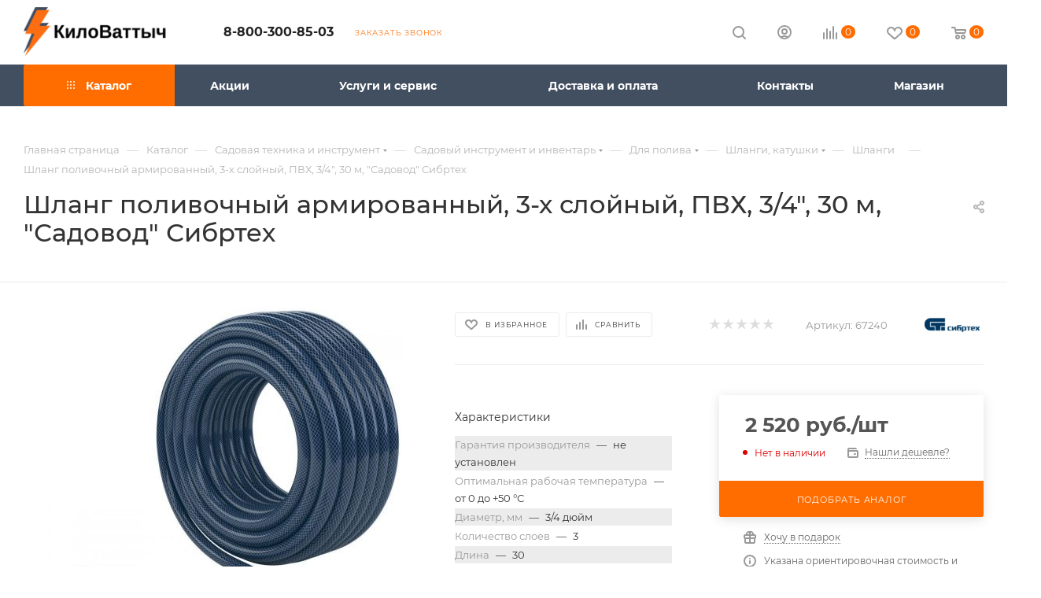

--- FILE ---
content_type: text/html; charset=UTF-8
request_url: https://kilovattych.ru/catalog/shlangi/shlang_polivochnyy_armirovannyy_3_kh_sloynyy_pvkh_3_4_30_m_sadovod_sibrtekh/
body_size: 57078
content:
<!DOCTYPE html>
<html xmlns="http://www.w3.org/1999/xhtml" xml:lang="ru" lang="ru"  >
<head><link rel="canonical" href="https://kilovattych.ru/catalog/shlangi/shlang_polivochnyy_armirovannyy_3_kh_sloynyy_pvkh_3_4_30_m_sadovod_sibrtekh/" />
	<title>Шланг поливочный армированный, 3-х слойный, ПВХ, 3/4&quot;, 30 м, &quot;Садовод&quot; Сибртех по цене 2 511 руб. в Воронеже: купить инструменты и технику в магазине КилоВаттыч</title>
	<meta name="viewport" content="initial-scale=1.0, width=device-width, maximum-scale=1" />
	<meta name="HandheldFriendly" content="true" />
	<meta name="yes" content="yes" />
	<meta name="apple-mobile-web-app-status-bar-style" content="black" />
	<meta name="SKYPE_TOOLBAR" content="SKYPE_TOOLBAR_PARSER_COMPATIBLE" />
	<meta http-equiv="Content-Type" content="text/html; charset=UTF-8" />
<link href="/bitrix/templates/aspro_max/css/custom_admin.css?v1768944112"  rel="stylesheet" />
<meta name="keywords" content="-" />
<meta name="description" content="В интернет-магазине КилоВаттыч вы можете купить Шланг поливочный армированный, 3-х слойный, ПВХ, 3/4&amp;quot;, 30 м, &amp;quot;Садовод&amp;quot; Сибртех в Воронеже: узнайте цену на технику и инструменты в каталоге на сайте. Звоните 8-800-300-85-03!" />
<script>var _tmr = window._tmr || (window._tmr = []);</script>

<link href="/bitrix/css/aspro.max/notice.css?16596027113623"  rel="stylesheet" />
<link href="/bitrix/js/ui/design-tokens/dist/ui.design-tokens.css?171887571926358"  rel="stylesheet" />
<link href="/bitrix/js/ui/fonts/opensans/ui.font.opensans.css?16671962582555"  rel="stylesheet" />
<link href="/bitrix/js/main/popup/dist/main.popup.bundle.css?175074837731694"  rel="stylesheet" />
<link href="/bitrix/templates/aspro_max/components/bitrix/catalog/main/style.css?174556573551549"  rel="stylesheet" />
<link href="/bitrix/templates/aspro_max/components/bitrix/sale.gift.main.products/main/style.css?1667380078663"  rel="stylesheet" />
<link href="/bitrix/templates/aspro_max/vendor/css/carousel/swiper/swiper-bundle.min.css?170487657414468"  rel="stylesheet" />
<link href="/bitrix/templates/aspro_max/css/slider.swiper.min.css?17367747384048"  rel="stylesheet" />
<link href="/bitrix/templates/aspro_max/css/main_slider.min.css?175006613828839"  rel="stylesheet" />
<link href="/bitrix/templates/aspro_max/css/blocks/grid-list.min.css?17296711794788"  rel="stylesheet" />
<link href="/bitrix/templates/aspro_max/css/skeleton.css?1745565735810"  rel="stylesheet" />
<link href="/bitrix/templates/aspro_max/css/conditional/ui-card.min.css?1729671179518"  rel="stylesheet" />
<link href="/bitrix/templates/aspro_max/css/video_block.min.css?1729671179374"  rel="stylesheet" />
<link href="/bitrix/templates/aspro_max/vendor/css/carousel/owl/owl.carousel.min.css?16673800783351"  rel="stylesheet" />
<link href="/bitrix/templates/aspro_max/vendor/css/carousel/owl/owl.theme.default.min.css?16673800781013"  rel="stylesheet" />
<link href="/bitrix/templates/aspro_max/css/detail-gallery.css?17436686358190"  rel="stylesheet" />
<link href="/bitrix/templates/aspro_max/css/bonus-system.min.css?16673800781507"  rel="stylesheet" />
<link href="/bitrix/templates/aspro_max/css/jquery.fancybox.min.css?166738007813062"  rel="stylesheet" />
<link href="/bitrix/templates/aspro_max/components/bitrix/catalog.comments/catalog/style.css?168433376121967"  rel="stylesheet" />
<link href="/bitrix/panel/main/popup.css?167404990122696"  rel="stylesheet" />
<link href="/bitrix/components/bitrix/blog/templates/.default/style.css?166719633733777"  rel="stylesheet" />
<link href="/bitrix/components/bitrix/blog/templates/.default/themes/green/style.css?16596027161140"  rel="stylesheet" />
<link href="/bitrix/components/bitrix/rating.vote/templates/standart_text/style.css?16596027212223"  rel="stylesheet" />
<link href="/bitrix/templates/aspro_max/css/fonts/montserrat/css/montserrat.min.css?16673800785716"  data-template-style="true"  rel="stylesheet" />
<link href="/bitrix/templates/aspro_max/css/blocks/dark-light-theme.css?16673800782648"  data-template-style="true"  rel="stylesheet" />
<link href="/bitrix/templates/aspro_max/css/colored.css?17157674154203"  data-template-style="true"  rel="stylesheet" />
<link href="/bitrix/templates/aspro_max/vendor/css/bootstrap.css?1667380078114216"  data-template-style="true"  rel="stylesheet" />
<link href="/bitrix/templates/aspro_max/css/styles.css?1750066138199069"  data-template-style="true"  rel="stylesheet" />
<link href="/bitrix/templates/aspro_max/css/blocks/blocks.css?173926254223521"  data-template-style="true"  rel="stylesheet" />
<link href="/bitrix/templates/aspro_max/css/blocks/common.blocks/counter-state/counter-state.css?1691923361490"  data-template-style="true"  rel="stylesheet" />
<link href="/bitrix/templates/aspro_max/css/menu.css?174107569385179"  data-template-style="true"  rel="stylesheet" />
<link href="/bitrix/templates/aspro_max/css/catalog.css?172354206017774"  data-template-style="true"  rel="stylesheet" />
<link href="/bitrix/templates/aspro_max/vendor/css/ripple.css?1667380078854"  data-template-style="true"  rel="stylesheet" />
<link href="/bitrix/templates/aspro_max/css/stores.css?167162861010361"  data-template-style="true"  rel="stylesheet" />
<link href="/bitrix/templates/aspro_max/css/yandex_map.css?17048765747689"  data-template-style="true"  rel="stylesheet" />
<link href="/bitrix/templates/aspro_max/css/header_fixed.css?166738007813503"  data-template-style="true"  rel="stylesheet" />
<link href="/bitrix/templates/aspro_max/ajax/ajax.css?1667380078326"  data-template-style="true"  rel="stylesheet" />
<link href="/bitrix/templates/aspro_max/css/searchtitle.css?170688475411973"  data-template-style="true"  rel="stylesheet" />
<link href="/bitrix/templates/aspro_max/css/blocks/line-block.min.css?16673800784730"  data-template-style="true"  rel="stylesheet" />
<link href="/bitrix/templates/aspro_max/components/bitrix/menu/top/style.css?1667380078204"  data-template-style="true"  rel="stylesheet" />
<link href="/bitrix/templates/aspro_max/components/bitrix/breadcrumb/main/style.css?16746360782354"  data-template-style="true"  rel="stylesheet" />
<link href="/bitrix/templates/aspro_max/css/footer.css?172967117937303"  data-template-style="true"  rel="stylesheet" />
<link href="/bitrix/components/aspro/marketing.popup/templates/max/style.css?17235420629099"  data-template-style="true"  rel="stylesheet" />
<link href="/bitrix/templates/aspro_max/styles.css?173383378521178"  data-template-style="true"  rel="stylesheet" />
<link href="/bitrix/templates/aspro_max/template_styles.css?1750066138471248"  data-template-style="true"  rel="stylesheet" />
<link href="/bitrix/templates/aspro_max/css/header.css?170005556036544"  data-template-style="true"  rel="stylesheet" />
<link href="/bitrix/templates/aspro_max/css/media.css?1743668635195696"  data-template-style="true"  rel="stylesheet" />
<link href="/bitrix/templates/aspro_max/css/h1-medium.css?1667380078464"  data-template-style="true"  rel="stylesheet" />
<link href="/bitrix/templates/aspro_max/themes/custom_s1/theme.css?176344991454664"  data-template-style="true"  rel="stylesheet" />
<link href="/bitrix/templates/aspro_max/css/widths/width-2.css?16957381735115"  data-template-style="true"  rel="stylesheet" />
<link href="/bitrix/templates/aspro_max/css/fonts/font-10.css?16673800781097"  data-template-style="true"  rel="stylesheet" />
<link href="/bitrix/templates/aspro_max/css/custom.css?1718448671882"  data-template-style="true"  rel="stylesheet" />
<script>if(!window.BX)window.BX={};if(!window.BX.message)window.BX.message=function(mess){if(typeof mess==='object'){for(let i in mess) {BX.message[i]=mess[i];} return true;}};</script>
<script>(window.BX||top.BX).message({"JS_CORE_LOADING":"Загрузка...","JS_CORE_NO_DATA":"- Нет данных -","JS_CORE_WINDOW_CLOSE":"Закрыть","JS_CORE_WINDOW_EXPAND":"Развернуть","JS_CORE_WINDOW_NARROW":"Свернуть в окно","JS_CORE_WINDOW_SAVE":"Сохранить","JS_CORE_WINDOW_CANCEL":"Отменить","JS_CORE_WINDOW_CONTINUE":"Продолжить","JS_CORE_H":"ч","JS_CORE_M":"м","JS_CORE_S":"с","JSADM_AI_HIDE_EXTRA":"Скрыть лишние","JSADM_AI_ALL_NOTIF":"Показать все","JSADM_AUTH_REQ":"Требуется авторизация!","JS_CORE_WINDOW_AUTH":"Войти","JS_CORE_IMAGE_FULL":"Полный размер"});</script>
<script src="/bitrix/js/main/core/core.js?1750748410512406"></script>
<script>BX.Runtime.registerExtension({"name":"main.core","namespace":"BX","loaded":true});</script>
<script>BX.setJSList(["\/bitrix\/js\/main\/core\/core_ajax.js","\/bitrix\/js\/main\/core\/core_promise.js","\/bitrix\/js\/main\/polyfill\/promise\/js\/promise.js","\/bitrix\/js\/main\/loadext\/loadext.js","\/bitrix\/js\/main\/loadext\/extension.js","\/bitrix\/js\/main\/polyfill\/promise\/js\/promise.js","\/bitrix\/js\/main\/polyfill\/find\/js\/find.js","\/bitrix\/js\/main\/polyfill\/includes\/js\/includes.js","\/bitrix\/js\/main\/polyfill\/matches\/js\/matches.js","\/bitrix\/js\/ui\/polyfill\/closest\/js\/closest.js","\/bitrix\/js\/main\/polyfill\/fill\/main.polyfill.fill.js","\/bitrix\/js\/main\/polyfill\/find\/js\/find.js","\/bitrix\/js\/main\/polyfill\/matches\/js\/matches.js","\/bitrix\/js\/main\/polyfill\/core\/dist\/polyfill.bundle.js","\/bitrix\/js\/main\/core\/core.js","\/bitrix\/js\/main\/polyfill\/intersectionobserver\/js\/intersectionobserver.js","\/bitrix\/js\/main\/lazyload\/dist\/lazyload.bundle.js","\/bitrix\/js\/main\/polyfill\/core\/dist\/polyfill.bundle.js","\/bitrix\/js\/main\/parambag\/dist\/parambag.bundle.js"]);
</script>
<script>BX.Runtime.registerExtension({"name":"ui.dexie","namespace":"BX.DexieExport","loaded":true});</script>
<script>BX.Runtime.registerExtension({"name":"ls","namespace":"window","loaded":true});</script>
<script>BX.Runtime.registerExtension({"name":"fx","namespace":"window","loaded":true});</script>
<script>BX.Runtime.registerExtension({"name":"fc","namespace":"window","loaded":true});</script>
<script>BX.Runtime.registerExtension({"name":"pull.protobuf","namespace":"BX","loaded":true});</script>
<script>BX.Runtime.registerExtension({"name":"rest.client","namespace":"window","loaded":true});</script>
<script>(window.BX||top.BX).message({"pull_server_enabled":"Y","pull_config_timestamp":1750748392,"shared_worker_allowed":"Y","pull_guest_mode":"N","pull_guest_user_id":0,"pull_worker_mtime":1747033121});(window.BX||top.BX).message({"PULL_OLD_REVISION":"Для продолжения корректной работы с сайтом необходимо перезагрузить страницу."});</script>
<script>BX.Runtime.registerExtension({"name":"pull.client","namespace":"BX","loaded":true});</script>
<script>BX.Runtime.registerExtension({"name":"pull","namespace":"window","loaded":true});</script>
<script>BX.Runtime.registerExtension({"name":"aspro_bootstrap","namespace":"window","loaded":true});</script>
<script>BX.Runtime.registerExtension({"name":"aspro_logo","namespace":"window","loaded":true});</script>
<script>(window.BX||top.BX).message({"NOTICE_ADDED2CART":"В корзине","NOTICE_CLOSE":"Закрыть","NOTICE_MORE":"и ещё #COUNT# #PRODUCTS#","NOTICE_PRODUCT0":"товаров","NOTICE_PRODUCT1":"товар","NOTICE_PRODUCT2":"товара","NOTICE_ADDED2DELAY":"В отложенных","NOTICE_ADDED2COMPARE":"В сравнении","NOTICE_ERROR":"Ошибка","NOTICE_REQUEST_ERROR":"Ошибка запроса","NOTICE_AUTHORIZED":"Вы успешно авторизовались","NOTICE_ADDED2FAVORITE":"В избранном","NOTICE_ADDED2SUBSCRIBE":"Вы подписались","NOTICE_REMOVED_FROM_COMPARE":"Удалено из сравнения","NOTICE_REMOVED_FROM_FAVORITE":"Удалено из избранного","NOTICE_REMOVED_FROM_SUBSCRIBE":"Удалено из подписки"});</script>
<script>BX.Runtime.registerExtension({"name":"aspro_notice","namespace":"window","loaded":true});</script>
<script>BX.Runtime.registerExtension({"name":"aspro_jquery.validate","namespace":"window","loaded":true});</script>
<script>BX.Runtime.registerExtension({"name":"aspro_validate","namespace":"window","loaded":true});</script>
<script>BX.Runtime.registerExtension({"name":"aspro_jquery.uniform","namespace":"window","loaded":true});</script>
<script>(window.BX||top.BX).message({"CT_BST_SEARCH_BUTTON2":"Найти","SEARCH_IN_SITE_FULL":"По всему сайту","SEARCH_IN_SITE":"Везде","SEARCH_IN_CATALOG_FULL":"По каталогу","SEARCH_IN_CATALOG":"Каталог"});</script>
<script>BX.Runtime.registerExtension({"name":"aspro_searchtitle","namespace":"window","loaded":true});</script>
<script>BX.Runtime.registerExtension({"name":"aspro_line_block","namespace":"window","loaded":true});</script>
<script>BX.Runtime.registerExtension({"name":"ui.design-tokens","namespace":"window","loaded":true});</script>
<script>BX.Runtime.registerExtension({"name":"ui.fonts.opensans","namespace":"window","loaded":true});</script>
<script>BX.Runtime.registerExtension({"name":"main.popup","namespace":"BX.Main","loaded":true});</script>
<script>BX.Runtime.registerExtension({"name":"popup","namespace":"window","loaded":true});</script>
<script>BX.Runtime.registerExtension({"name":"main.pageobject","namespace":"window","loaded":true});</script>
<script>(window.BX||top.BX).message({"JS_CORE_LOADING":"Загрузка...","JS_CORE_NO_DATA":"- Нет данных -","JS_CORE_WINDOW_CLOSE":"Закрыть","JS_CORE_WINDOW_EXPAND":"Развернуть","JS_CORE_WINDOW_NARROW":"Свернуть в окно","JS_CORE_WINDOW_SAVE":"Сохранить","JS_CORE_WINDOW_CANCEL":"Отменить","JS_CORE_WINDOW_CONTINUE":"Продолжить","JS_CORE_H":"ч","JS_CORE_M":"м","JS_CORE_S":"с","JSADM_AI_HIDE_EXTRA":"Скрыть лишние","JSADM_AI_ALL_NOTIF":"Показать все","JSADM_AUTH_REQ":"Требуется авторизация!","JS_CORE_WINDOW_AUTH":"Войти","JS_CORE_IMAGE_FULL":"Полный размер"});</script>
<script>BX.Runtime.registerExtension({"name":"window","namespace":"window","loaded":true});</script>
<script>(window.BX||top.BX).message({"DROP_FILE":"\u003Cspan\u003EНажмите для загрузки\u003C\/span\u003E или перетащите фото (до #COUNT_FILES# файлов, 0.5 мб на файл)"});</script>
<script>BX.Runtime.registerExtension({"name":"aspro_drop","namespace":"window","loaded":true});</script>
<script type="extension/settings" data-extension="currency.currency-core">{"region":"ru"}</script>
<script>BX.Runtime.registerExtension({"name":"currency.currency-core","namespace":"BX.Currency","loaded":true});</script>
<script>BX.Runtime.registerExtension({"name":"currency","namespace":"window","loaded":true});</script>
<script>BX.Runtime.registerExtension({"name":"aspro_swiper_init","namespace":"window","loaded":true});</script>
<script>BX.Runtime.registerExtension({"name":"aspro_swiper","namespace":"window","loaded":true});</script>
<script>BX.Runtime.registerExtension({"name":"aspro_swiper_main_styles","namespace":"window","loaded":true});</script>
<script>BX.Runtime.registerExtension({"name":"aspro_swiper_events","namespace":"window","loaded":true});</script>
<script>BX.Runtime.registerExtension({"name":"aspro_hash_location","namespace":"window","loaded":true});</script>
<script>BX.Runtime.registerExtension({"name":"aspro_tabs_history","namespace":"window","loaded":true});</script>
<script>BX.Runtime.registerExtension({"name":"aspro_countdown","namespace":"window","loaded":true});</script>
<script>BX.Runtime.registerExtension({"name":"aspro_grid-list","namespace":"window","loaded":true});</script>
<script>BX.Runtime.registerExtension({"name":"aspro_video_inline_appear","namespace":"window","loaded":true});</script>
<script>BX.Runtime.registerExtension({"name":"aspro_skeleton","namespace":"window","loaded":true});</script>
<script>BX.Runtime.registerExtension({"name":"aspro_ui-card","namespace":"window","loaded":true});</script>
<script>BX.Runtime.registerExtension({"name":"aspro_video_block","namespace":"window","loaded":true});</script>
<script>BX.Runtime.registerExtension({"name":"aspro_owl_carousel","namespace":"window","loaded":true});</script>
<script>BX.Runtime.registerExtension({"name":"aspro_catalog_element","namespace":"window","loaded":true});</script>
<script>BX.Runtime.registerExtension({"name":"aspro_detail_gallery","namespace":"window","loaded":true});</script>
<script>BX.Runtime.registerExtension({"name":"aspro_bonus_system","namespace":"window","loaded":true});</script>
<script>BX.Runtime.registerExtension({"name":"aspro_fancybox","namespace":"window","loaded":true});</script>
<script>(window.BX||top.BX).message({"LANGUAGE_ID":"ru","FORMAT_DATE":"DD.MM.YYYY","FORMAT_DATETIME":"DD.MM.YYYY HH:MI:SS","COOKIE_PREFIX":"BITRIX_SM","SERVER_TZ_OFFSET":"10800","UTF_MODE":"Y","SITE_ID":"s1","SITE_DIR":"\/","USER_ID":"","SERVER_TIME":1768944112,"USER_TZ_OFFSET":0,"USER_TZ_AUTO":"Y","bitrix_sessid":"77e9194f8f16311d0136a09c167833a8"});</script>

<script src="/bitrix/js/ui/dexie/dist/dexie.bundle.js?1750748399218847"></script>
<script src="/bitrix/js/main/core/core_ls.js?17367747084201"></script>
<script src="/bitrix/js/main/core/core_fx.js?165960279516888"></script>
<script src="/bitrix/js/main/core/core_frame_cache.js?175074840716945"></script>
<script src="/bitrix/js/pull/protobuf/protobuf.js?1659602799274055"></script>
<script src="/bitrix/js/pull/protobuf/model.js?165960279970928"></script>
<script src="/bitrix/js/rest/client/rest.client.js?165960279717414"></script>
<script src="/bitrix/js/pull/client/pull.client.js?174703312283861"></script>
<script src="/bitrix/js/main/ajax.js?165960279435509"></script>
<script src="/bitrix/js/aspro.max/notice.js?173926254228165"></script>
<script src="/bitrix/js/main/popup/dist/main.popup.bundle.js?1750748407119074"></script>
<script src="/bitrix/js/main/pageobject/pageobject.js?1659602794864"></script>
<script src="/bitrix/js/main/core/core_window.js?170601515098766"></script>
<script src="/bitrix/js/main/rating.js?169718885216557"></script>
<script src="/bitrix/js/currency/currency-core/dist/currency-core.bundle.js?17188756948800"></script>
<script src="/bitrix/js/currency/core_currency.js?17188756941181"></script>
<script src="/bitrix/js/arturgolubev.gremarketing/script_v1.js?1741961518496"></script>
<script src="/bitrix/js/yandex.metrika/script.js?17270778316603"></script>
            <script>
                window.dataLayerName = 'dataLayer';
                var dataLayerName = window.dataLayerName;
            </script>
            <script>
                (function (m, e, t, r, i, k, a) {
                    m[i] = m[i] || function () {
                        (m[i].a = m[i].a || []).push(arguments)
                    };
                    m[i].l = 1 * new Date();
                    k = e.createElement(t), a = e.getElementsByTagName(t)[0], k.async = 1, k.src = r, a.parentNode.insertBefore(k, a)
                })
                (window, document, "script", "https://mc.yandex.ru/metrika/tag.js", "ym");
                ym("45258708", "init", {
                    clickmap: true,
                    trackLinks: true,
                    accurateTrackBounce: true,
                    webvisor: true,
                    ecommerce: dataLayerName,
                    params: {
                        __ym: {
                            "ymCmsPlugin": {
                                "cms": "1c-bitrix",
                                "cmsVersion": "25.550",
                                "pluginVersion": "1.0.8",
                                'ymCmsRip': 1307174290                            }
                        }
                    }
                });
                document.addEventListener("DOMContentLoaded", function() {
                                        });
            </script>
                    <script>
            window.counters = ["45258708"];
        </script>
<script>
					(function () {
						"use strict";
						var counter = function ()
						{
							var cookie = (function (name) {
								var parts = ("; " + document.cookie).split("; " + name + "=");
								if (parts.length == 2) {
									try {return JSON.parse(decodeURIComponent(parts.pop().split(";").shift()));}
									catch (e) {}
								}
							})("BITRIX_CONVERSION_CONTEXT_s1");
							if (cookie && cookie.EXPIRE >= BX.message("SERVER_TIME"))
								return;
							var request = new XMLHttpRequest();
							request.open("POST", "/bitrix/tools/conversion/ajax_counter.php", true);
							request.setRequestHeader("Content-type", "application/x-www-form-urlencoded");
							request.send(
								"SITE_ID="+encodeURIComponent("s1")+
								"&sessid="+encodeURIComponent(BX.bitrix_sessid())+
								"&HTTP_REFERER="+encodeURIComponent(document.referrer)
							);
						};
						if (window.frameRequestStart === true)
							BX.addCustomEvent("onFrameDataReceived", counter);
						else
							BX.ready(counter);
					})();
				</script>
<script>BX.message({'PORTAL_WIZARD_NAME':'Аспро: Максимум - интернет-магазин','PORTAL_WIZARD_DESC':'Аспро: Максимум - интернет магазин с поддержкой современных технологий: BigData, композитный сайт, фасетный поиск, адаптивная верстка','ASPRO_MAX_MOD_INST_OK':'Поздравляем, модуль «Аспро: Максимум - интернет-магазин» успешно установлен!<br />\nДля установки готового сайта, пожалуйста перейдите <a href=\'/bitrix/admin/wizard_list.php?lang=ru\'>в список мастеров<\/a> <br />и выберите пункт «Установить» в меню мастера aspro:max','ASPRO_MAX_MOD_UNINST_OK':'Удаление модуля успешно завершено','ASPRO_MAX_SCOM_INSTALL_NAME':'Аспро: Максимум - интернет-магазин','ASPRO_MAX_SCOM_INSTALL_DESCRIPTION':'Мастер создания интернет-магазина «Аспро: Максимум - интернет-магазин»','ASPRO_MAX_SCOM_INSTALL_TITLE':'Установка модуля \"Аспро: Максимум\"','ASPRO_MAX_SCOM_UNINSTALL_TITLE':'Удаление модуля \"Аспро: Максимум\"','ASPRO_MAX_SPER_PARTNER':'Аспро','ASPRO_MAX_PARTNER_URI':'http://www.aspro.ru','OPEN_WIZARDS_LIST':'Открыть список мастеров','ASPRO_MAX_INSTALL_SITE':'Установить готовый сайт','PHONE':'Телефон','FAST_VIEW':'Быстрый просмотр','TABLES_SIZE_TITLE':'Подбор размера','SOCIAL':'Социальные сети','DESCRIPTION':'Описание магазина','ITEMS':'Товары','LOGO':'Логотип','REGISTER_INCLUDE_AREA':'Текст о регистрации','AUTH_INCLUDE_AREA':'Текст об авторизации','FRONT_IMG':'Изображение компании','EMPTY_CART':'пуста','CATALOG_VIEW_MORE':'... Показать все','CATALOG_VIEW_LESS':'... Свернуть','JS_REQUIRED':'Заполните это поле','JS_FORMAT':'Неверный формат','JS_FILE_EXT':'Недопустимое расширение файла','JS_PASSWORD_COPY':'Пароли не совпадают','JS_PASSWORD_LENGTH':'Минимум 6 символов','JS_ERROR':'Неверно заполнено поле','JS_FILE_SIZE':'Максимальный размер 5мб','JS_FILE_BUTTON_NAME':'Выберите файл','JS_FILE_DEFAULT':'Прикрепите файл','JS_DATE':'Некорректная дата','JS_DATETIME':'Некорректная дата/время','JS_REQUIRED_LICENSES':'Согласитесь с условиями','JS_REQUIRED_OFFER':'Согласитесь с условиями','LICENSE_PROP':'Согласие на обработку персональных данных','LOGIN_LEN':'Введите минимум {0} символа','FANCY_CLOSE':'Закрыть','FANCY_NEXT':'Следующий','FANCY_PREV':'Предыдущий','TOP_AUTH_REGISTER':'Регистрация','CALLBACK':'Заказать звонок','ASK':'Задать вопрос','REVIEW':'Оставить отзыв','S_CALLBACK':'Заказать звонок','UNTIL_AKC':'До конца акции','TITLE_QUANTITY_BLOCK':'Остаток','TITLE_QUANTITY':'шт','TOTAL_SUMM_ITEM':'Общая стоимость ','SUBSCRIBE_SUCCESS':'Вы успешно подписались','RECAPTCHA_TEXT':'Подтвердите, что вы не робот','JS_RECAPTCHA_ERROR':'Пройдите проверку','COUNTDOWN_SEC':'сек','COUNTDOWN_MIN':'мин','COUNTDOWN_HOUR':'час','COUNTDOWN_DAY0':'дн','COUNTDOWN_DAY1':'дн','COUNTDOWN_DAY2':'дн','COUNTDOWN_WEAK0':'Недель','COUNTDOWN_WEAK1':'Неделя','COUNTDOWN_WEAK2':'Недели','COUNTDOWN_MONTH0':'Месяцев','COUNTDOWN_MONTH1':'Месяц','COUNTDOWN_MONTH2':'Месяца','COUNTDOWN_YEAR0':'Лет','COUNTDOWN_YEAR1':'Год','COUNTDOWN_YEAR2':'Года','COUNTDOWN_COMPACT_SEC':'с','COUNTDOWN_COMPACT_MIN':'м','COUNTDOWN_COMPACT_HOUR':'ч','COUNTDOWN_COMPACT_DAY':'д','COUNTDOWN_COMPACT_WEAK':'н','COUNTDOWN_COMPACT_MONTH':'м','COUNTDOWN_COMPACT_YEAR0':'л','COUNTDOWN_COMPACT_YEAR1':'г','CATALOG_PARTIAL_BASKET_PROPERTIES_ERROR':'Заполнены не все свойства у добавляемого товара','CATALOG_EMPTY_BASKET_PROPERTIES_ERROR':'Выберите свойства товара, добавляемые в корзину в параметрах компонента','CATALOG_ELEMENT_NOT_FOUND':'Элемент не найден','ERROR_ADD2BASKET':'Ошибка добавления товара в корзину','CATALOG_SUCCESSFUL_ADD_TO_BASKET':'Успешное добавление товара в корзину','ERROR_BASKET_TITLE':'Ошибка корзины','ERROR_BASKET_PROP_TITLE':'Выберите свойства, добавляемые в корзину','ERROR_BASKET_BUTTON':'Выбрать','BASKET_TOP':'Корзина в шапке','ERROR_ADD_DELAY_ITEM':'Ошибка отложенной корзины','VIEWED_TITLE':'Ранее вы смотрели','VIEWED_BEFORE':'Ранее вы смотрели','BEST_TITLE':'Лучшие предложения','CT_BST_SEARCH_BUTTON':'Поиск','CT_BST_SEARCH2_BUTTON':'Найти','BASKET_PRINT_BUTTON':'Распечатать','BASKET_CLEAR_ALL_BUTTON':'Очистить','BASKET_QUICK_ORDER_BUTTON':'Быстрый заказ','BASKET_CONTINUE_BUTTON':'Продолжить покупки','BASKET_ORDER_BUTTON':'Оформить заказ','SHARE_BUTTON':'Поделиться','BASKET_CHANGE_TITLE':'Ваш заказ','BASKET_CHANGE_LINK':'Изменить','MORE_INFO_SKU':'Купить','FROM':'от','BEFORE':'до','TITLE_BLOCK_VIEWED_NAME':'Ранее вы смотрели','T_BASKET':'Корзина','FILTER_EXPAND_VALUES':'Показать все','FILTER_HIDE_VALUES':'Свернуть','FULL_ORDER':'Полный заказ','CUSTOM_COLOR_CHOOSE':'Выбрать','CUSTOM_COLOR_CANCEL':'Отмена','S_MOBILE_MENU':'Меню','MAX_T_MENU_BACK':'Назад','MAX_T_MENU_CALLBACK':'Обратная связь','MAX_T_MENU_CONTACTS_TITLE':'Будьте на связи','SEARCH_TITLE':'Поиск','SOCIAL_TITLE':'Оставайтесь на связи','HEADER_SCHEDULE':'Время работы','SEO_TEXT':'SEO описание','COMPANY_IMG':'Картинка компании','COMPANY_TEXT':'Описание компании','CONFIG_SAVE_SUCCESS':'Настройки сохранены','CONFIG_SAVE_FAIL':'Ошибка сохранения настроек','ITEM_ECONOMY':'Экономия','ITEM_ARTICLE':'Артикул: ','JS_FORMAT_ORDER':'имеет неверный формат','JS_BASKET_COUNT_TITLE':'В корзине товаров на SUMM','POPUP_VIDEO':'Видео','POPUP_GIFT_TEXT':'Нашли что-то особенное? Намекните другу о подарке!','ORDER_FIO_LABEL':'Ф.И.О.','ORDER_PHONE_LABEL':'Телефон','ORDER_REGISTER_BUTTON':'Регистрация','PRICES_TYPE':'Варианты цен','FILTER_HELPER_VALUES':' знач.','SHOW_MORE_SCU_MAIN':'Еще #COUNT#','SHOW_MORE_SCU_1':'предложение','SHOW_MORE_SCU_2':'предложения','SHOW_MORE_SCU_3':'предложений','PARENT_ITEM_NOT_FOUND':'Не найден основной товар для услуги в корзине. Обновите страницу и попробуйте снова.','INVALID_NUMBER':'Неверный номер','INVALID_COUNTRY_CODE':'Неверный код страны','TOO_SHORT':'Номер слишком короткий','TOO_LONG':'Номер слишком длинный','FORM_REQUIRED_FIELDS':'обязательные поля'})</script>
<link href="/bitrix/templates/aspro_max/css/critical.css?166738007833" data-skip-moving="true" rel="stylesheet">
<meta name="theme-color" content="#ff6d00">
<style>:root{--theme-base-color: #ff6d00;--theme-base-opacity-color: #ff6d001a;--theme-base-color-hue:26;--theme-base-color-saturation:100%;--theme-base-color-lightness:50%;}</style>
<style>html {--theme-page-width: 1500px;--theme-page-width-padding: 30px}</style>
<script src="/bitrix/templates/aspro_max/js/observer.js" async defer></script>
<script data-skip-moving="true">window.lazySizesConfig = window.lazySizesConfig || {};lazySizesConfig.loadMode = 1;lazySizesConfig.expand = 200;lazySizesConfig.expFactor = 1;lazySizesConfig.hFac = 0.1;window.lazySizesConfig.loadHidden = false;window.lazySizesConfig.lazyClass = "lazy";</script>
<script src="/bitrix/templates/aspro_max/js/ls.unveilhooks.min.js" data-skip-moving="true" defer></script>
<script src="/bitrix/templates/aspro_max/js/lazysizes.min.js" data-skip-moving="true" defer></script>
<link href="/bitrix/templates/aspro_max/css/print.css?167463607823591" data-template-style="true" rel="stylesheet" media="print">
                    <script src="/bitrix/templates/aspro_max/js/app.js?17392625425512"></script>
                    <script data-skip-moving="true" src="/bitrix/js/main/jquery/jquery-2.2.4.min.js"></script>
                    <script data-skip-moving="true" src="/bitrix/templates/aspro_max/js/speed.min.js?=1723542060"></script>
<link rel="shortcut icon" href="/favicon.svg" type="image/svg+xml" />
<link rel="icon" href="/favicon.svg" type="image/svg+xml" />
<link rel="apple-touch-icon" sizes="180x180" href="/upload/CMax/c5b/36jqbplyfizah3olopo6uoi29crkz6yv.png" />
<meta property="og:description" content="В интернет-магазине КилоВаттыч вы можете купить Шланг поливочный армированный, 3-х слойный, ПВХ, 3/4&quot;, 30 м, &quot;Садовод&quot; Сибртех в Воронеже: узнайте цену на технику и инструменты в каталоге на сайте. Звоните 8-800-300-85-03!" />
<meta property="og:image" content="https://kilovattych.ru/upload/iblock/5f4/rj83pmih0d6040p25e900oiorf6jezm6.jpg" />
<link rel="image_src" href="https://kilovattych.ru/upload/iblock/5f4/rj83pmih0d6040p25e900oiorf6jezm6.jpg"  />
<meta property="og:title" content="Шланг поливочный армированный, 3-х слойный, ПВХ, 3/4&quot;, 30 м, &quot;Садовод&quot; Сибртех по цене 2 511 руб. в Воронеже: купить инструменты и технику в магазине КилоВаттыч" />
<meta property="og:type" content="website" />
<meta property="og:url" content="https://kilovattych.ru/catalog/shlangi/shlang_polivochnyy_armirovannyy_3_kh_sloynyy_pvkh_3_4_30_m_sadovod_sibrtekh/" />
<script src="/bitrix/templates/aspro_max/js/fetch/bottom_panel.js?1723542060771" defer=""></script>
<script>window[window.dataLayerName] = window[window.dataLayerName] || [];</script>

<script src="/bitrix/templates/aspro_max/vendor/js/bootstrap.js?166738007827908"></script>
<script src="/bitrix/templates/aspro_max/js/jquery.actual.min.js?16673800781251"></script>
<script src="/bitrix/templates/aspro_max/vendor/js/ripple.js?16673800784702"></script>
<script src="/bitrix/templates/aspro_max/js/browser.js?16673800781032"></script>
<script src="/bitrix/templates/aspro_max/vendor/js/sticky-sidebar.js?166738007825989"></script>
<script src="/bitrix/templates/aspro_max/js/jquery.alphanumeric.js?16673800781972"></script>
<script src="/bitrix/templates/aspro_max/js/jquery.cookie.js?16673800783066"></script>
<script src="/bitrix/templates/aspro_max/js/mobile.js?172967117928083"></script>
<script src="/bitrix/templates/aspro_max/js/main.js?1750066138301154"></script>
<script src="/bitrix/templates/aspro_max/js/blocks/blocks.js?17296711796818"></script>
<script src="/bitrix/templates/aspro_max/js/logo.min.js?16957381743490"></script>
<script src="/bitrix/templates/aspro_max/js/autoload/dropdown-product.js?17392625421625"></script>
<script src="/bitrix/templates/aspro_max/js/autoload/item-action.js?173926254220332"></script>
<script src="/bitrix/templates/aspro_max/js/autoload/select_offer_load.js?16957381731192"></script>
<script src="/bitrix/templates/aspro_max/js/jquery.validate.js?166738007839131"></script>
<script src="/bitrix/templates/aspro_max/js/conditional/validation.js?17436686355105"></script>
<script src="/bitrix/templates/aspro_max/js/jquery.uniform.min.js?16673800788308"></script>
<script src="/bitrix/components/arturgolubev/search.title/script.js?17338264039674"></script>
<script src="/bitrix/templates/aspro_max/components/arturgolubev/search.title/mega_menu/script.js?170688475410679"></script>
<script src="/bitrix/templates/aspro_max/js/searchtitle.js?16883793951367"></script>
<script src="/bitrix/templates/aspro_max/components/bitrix/news.list/banners/script.js?166738007886"></script>
<script src="/bitrix/templates/aspro_max/components/bitrix/menu/top/script.js?166738007836"></script>
<script src="/bitrix/templates/aspro_max/components/arturgolubev/search.title/corp/script.js?170688475410699"></script>
<script src="/bitrix/templates/aspro_max/components/bitrix/menu/bottom/script.js?1667380078789"></script>
<script src="/bitrix/templates/aspro_max/components/arturgolubev/search.title/fixed/script.js?168837939510790"></script>
<script src="/bitrix/templates/aspro_max/js/custom.js?1667380078100"></script>
<script src="/bitrix/templates/aspro_max/components/bitrix/catalog/main/script.js?174556573520712"></script>
<script src="/bitrix/templates/aspro_max/components/bitrix/catalog.element/main3/script.js?17500661389678"></script>
<script src="/bitrix/templates/aspro_max/components/bitrix/sale.gift.product/main/script.js?167463607849315"></script>
<script src="/bitrix/templates/aspro_max/components/bitrix/sale.gift.main.products/main/script.js?16673800784955"></script>
<script src="/bitrix/templates/aspro_max/js/rating_likes.js?166738007810797"></script>
<script src="/bitrix/templates/aspro_max/js/slider.swiper.min.js?17000555601765"></script>
<script src="/bitrix/templates/aspro_max/vendor/js/carousel/swiper/swiper-bundle.min.js?1736774738158093"></script>
<script src="/bitrix/templates/aspro_max/js/slider.swiper.galleryEvents.min.js?17436686351580"></script>
<script src="/bitrix/templates/aspro_max/js/tabs_history.js?17216551162216"></script>
<script src="/bitrix/templates/aspro_max/js/countdown.js?1674636078620"></script>
<script src="/bitrix/templates/aspro_max/js/video_inline_appear.min.js?1729671179408"></script>
<script src="/bitrix/templates/aspro_max/js/jquery.history.js?166738007821571"></script>
<script src="/bitrix/templates/aspro_max/vendor/js/carousel/owl/owl.carousel.min.js?166738007844743"></script>
<script src="/bitrix/templates/aspro_max/js/catalog_element.min.js?1723542060802"></script>
<script src="/bitrix/templates/aspro_max/js/jquery.fancybox.min.js?166738007867390"></script>
<script src="/bitrix/templates/aspro_max/components/bitrix/catalog.comments/catalog/script.js?16673800787715"></script>
<script src="/bitrix/templates/aspro_max/js/drop.js?16957381737233"></script>
<script src="/bitrix/components/aspro/marketing.popup/templates/max/js/jqmInit.js?17478150275708"></script>
<script src="/bitrix/components/aspro/marketing.popup/js/script.js?17235420626256"></script>
		<style>html {--theme-items-gap:32px;--fixed-header:105px;--fixed-tabs:49px;}</style>	
<script>
var _tmr = window._tmr || (window._tmr = []);
_tmr.push({id: "3585735", type: "pageView", start: (new Date()).getTime()});
(function (d, w, id) {
  if (d.getElementById(id)) return;
  var ts = d.createElement("script"); ts.type = "text/javascript"; ts.async = true; ts.id = id;
  ts.src = "https://top-fwz1.mail.ru/js/code.js";
  var f = function () {var s = d.getElementsByTagName("script")[0]; s.parentNode.insertBefore(ts, s);};
  if (w.opera == "[object Opera]") { d.addEventListener("DOMContentLoaded", f, false); } else { f(); }
})(document, window, "tmr-code");
</script>

</head>
<body class=" site_s1  fill_bg_n catalog-delayed-btn-Y theme-light" id="main" data-site="/">

<noscript><div><img data-lazyload class="lazy " src="[data-uri]" data-src="https://top-fwz1.mail.ru/counter?id=3585735;js=na" style="position:absolute;left:-9999px;" alt="Top.Mail.Ru" /></div></noscript>

	
	<div id="panel"></div>
	
																<div id="ajax_basket"></div>
													<div class="cd-modal-bg"></div>
		<script data-skip-moving="true">var solutionName = 'arMaxOptions';</script>
		<script src="/bitrix/templates/aspro_max/js/setTheme.php?site_id=s1&site_dir=/" data-skip-moving="true"></script>
		<script>window.onload=function(){window.basketJSParams = window.basketJSParams || [];window.dataLayer = window.dataLayer || [];}
		BX.message({'MIN_ORDER_PRICE_TEXT':'<b>Минимальная сумма заказа #PRICE#<\/b><br/>Пожалуйста, добавьте еще товаров в корзину','LICENSES_TEXT':'Я согласен на <a href=\"/include/licenses_detail.php\" target=\"_blank\">обработку персональных данных<\/a>'});
		arAsproOptions.PAGES.FRONT_PAGE = window[solutionName].PAGES.FRONT_PAGE = "";arAsproOptions.PAGES.BASKET_PAGE = window[solutionName].PAGES.BASKET_PAGE = "";arAsproOptions.PAGES.ORDER_PAGE = window[solutionName].PAGES.ORDER_PAGE = "";arAsproOptions.PAGES.PERSONAL_PAGE = window[solutionName].PAGES.PERSONAL_PAGE = "";arAsproOptions.PAGES.CATALOG_PAGE = window[solutionName].PAGES.CATALOG_PAGE = "1";</script>
		<div class="wrapper1  header_bgcolored long_header colored_header catalog_page basket_normal basket_fill_COLOR side_LEFT block_side_NORMAL catalog_icons_N banner_auto with_fast_view mheader-v1 header-v1 header-font-lower_Y regions_N title_position_LEFT footer-v2 front-vindex1 mfixed_Y mfixed_view_always title-v1 lazy_Y with_phones compact-catalog normal-catalog-img landing-normal big-banners-mobile-normal bottom-icons-panel-N compact-breadcrumbs-Y catalog-delayed-btn-Y  ">

<div class="mega_fixed_menu scrollblock">
	<div class="maxwidth-theme">
		<svg class="svg svg-close" width="14" height="14" viewBox="0 0 14 14">
		  <path data-name="Rounded Rectangle 568 copy 16" d="M1009.4,953l5.32,5.315a0.987,0.987,0,0,1,0,1.4,1,1,0,0,1-1.41,0L1008,954.4l-5.32,5.315a0.991,0.991,0,0,1-1.4-1.4L1006.6,953l-5.32-5.315a0.991,0.991,0,0,1,1.4-1.4l5.32,5.315,5.31-5.315a1,1,0,0,1,1.41,0,0.987,0.987,0,0,1,0,1.4Z" transform="translate(-1001 -946)"></path>
		</svg>
		<i class="svg svg-close mask arrow"></i>
		<div class="row">
			<div class="col-md-9">
				<div class="left_menu_block">
					<div class="logo_block flexbox flexbox--row align-items-normal">
						<div class="logo">
							<a href="/"><img src="/upload/CMax/65c/m3ynwldnht2isjq1e9shjirwf7q7cdvh.png" alt="КилоВаттыч Воронеж" title="КилоВаттыч Воронеж" data-src="" /></a>						</div>
						<div class="top-description addr">
							<p style="text-align: center;">
 <span style="font-size: 15pt;"></span>
</p>
<p style="text-align: left;">
	<span style="font-size: 15pt;"><b>г. Воронеж</b></span><br>
 <b>ул. Электросигнальная 17</b>
</p>
<p style="text-align: center;">
</p>
<p>
</p>						</div>
					</div>
					<div class="search_block">
						<div class="search_wrap">
							<div class="search-block">
	<div class="search-wrapper">
		<div id="title-search_mega_menu">
			<form action="/catalog/" class="search search--hastype">
				<div class="search-input-div">
					<input class="search-input" id="title-search-input_mega_menu" type="text" name="q" value="" placeholder="Поиск" size="20" maxlength="50" autocomplete="off" />
				</div>
				<div class="search-button-div">
					<button class="btn btn-search" type="submit" name="s" value="Найти"><i class="svg search2  inline " aria-hidden="true"><svg width="17" height="17" ><use xlink:href="/bitrix/templates/aspro_max/images/svg/header_icons_srite.svg#search"></use></svg></i></button>
											<div class="dropdown-select searchtype">
							<input type="hidden" name="type" value="catalog" />
							<div class="dropdown-select__title darken font_xs">
								<span>Каталог</span>
								<i class="svg  svg-inline-search-down" aria-hidden="true" ><svg xmlns="http://www.w3.org/2000/svg" width="5" height="3" viewBox="0 0 5 3"><path class="cls-1" d="M250,80h5l-2.5,3Z" transform="translate(-250 -80)"/></svg></i>							</div>
							<div class="dropdown-select__list dropdown-menu-wrapper" role="menu">
								<div class="dropdown-menu-inner rounded3">
									<div class="dropdown-select__list-item font_xs">
										<span class="dropdown-select__list-link darken" data-type="all">
											<span>По всему сайту</span>
										</span>
									</div>
									<div class="dropdown-select__list-item font_xs">
										<span class="dropdown-select__list-link dropdown-select__list-link--current" data-type="catalog">
											<span>По каталогу</span>
										</span>
									</div>
								</div>
							</div>
						</div>
					<span class="close-block inline-search-hide"><span class="svg svg-close close-icons"></span></span>
				</div>
			</form>
		</div>
	</div>
<script>
	var jsControl = new JCTitleSearch3({
		//'WAIT_IMAGE': '/bitrix/themes/.default/images/wait.gif',
		'AJAX_PAGE' : '/catalog/shlangi/shlang_polivochnyy_armirovannyy_3_kh_sloynyy_pvkh_3_4_30_m_sadovod_sibrtekh/',
		'CONTAINER_ID': 'title-search_mega_menu',
		'INPUT_ID': 'title-search-input_mega_menu',
		'INPUT_ID_TMP': 'title-search-input_mega_menu',
		'MIN_QUERY_LEN': 2
	});
</script>							</div>
						</div>
					</div>
					
	<div class="burger_menu_wrapper">
		
			<div class="top_link_wrapper">
				<div class="menu-item dropdown catalog wide_menu   active">
					<div class="wrap">
						<a class="dropdown-toggle" href="/catalog/">
							<div class="link-title color-theme-hover">
																	<i class="svg inline  svg-inline-icon_catalog" aria-hidden="true" ><svg xmlns="http://www.w3.org/2000/svg" width="10" height="10" viewBox="0 0 10 10"><path  data-name="Rounded Rectangle 969 copy 7" class="cls-1" d="M644,76a1,1,0,1,1-1,1A1,1,0,0,1,644,76Zm4,0a1,1,0,1,1-1,1A1,1,0,0,1,648,76Zm4,0a1,1,0,1,1-1,1A1,1,0,0,1,652,76Zm-8,4a1,1,0,1,1-1,1A1,1,0,0,1,644,80Zm4,0a1,1,0,1,1-1,1A1,1,0,0,1,648,80Zm4,0a1,1,0,1,1-1,1A1,1,0,0,1,652,80Zm-8,4a1,1,0,1,1-1,1A1,1,0,0,1,644,84Zm4,0a1,1,0,1,1-1,1A1,1,0,0,1,648,84Zm4,0a1,1,0,1,1-1,1A1,1,0,0,1,652,84Z" transform="translate(-643 -76)"/></svg></i>																Каталог							</div>
						</a>
													<span class="tail"></span>
							<div class="burger-dropdown-menu row">
								<div class="menu-wrapper" >
									
																														<div class="col-md-4 dropdown-submenu  has_img">
																						<a href="/catalog/instrument_stihl/" class="color-theme-hover" title="Инструмент STIHL">
												<span class="name option-font-bold">Инструмент STIHL</span>
											</a>
																								<div class="burger-dropdown-menu toggle_menu">
																																									<div class="menu-item   ">
															<a href="/catalog/instrument_stihl/czepnye-pily-stihl/" title="Цепные пилы STIHL">
																<span class="name color-theme-hover">Цепные пилы STIHL</span>
															</a>
																													</div>
																																									<div class="menu-item   ">
															<a href="/catalog/instrument_stihl/trimmery-stihl/" title="Триммеры STIHL">
																<span class="name color-theme-hover">Триммеры STIHL</span>
															</a>
																													</div>
																																									<div class="menu-item   ">
															<a href="/catalog/instrument_stihl/gazonokosilki-stihl/" title="Газонокосилки STIHL">
																<span class="name color-theme-hover">Газонокосилки STIHL</span>
															</a>
																													</div>
																																									<div class="menu-item   ">
															<a href="/catalog/instrument_stihl/ochistitelnye-ustrojstva-stihl/" title="Очистительные устройства STIHL">
																<span class="name color-theme-hover">Очистительные устройства STIHL</span>
															</a>
																													</div>
																									</div>
																					</div>
									
																														<div class="col-md-4 dropdown-submenu  has_img">
																						<a href="/catalog/elektroinstrument/" class="color-theme-hover" title="Электроинструмент">
												<span class="name option-font-bold">Электроинструмент</span>
											</a>
																								<div class="burger-dropdown-menu toggle_menu">
																																									<div class="menu-item   ">
															<a href="/catalog/elektroinstrument/perforatory/" title="Перфораторы">
																<span class="name color-theme-hover">Перфораторы</span>
															</a>
																													</div>
																																									<div class="menu-item   ">
															<a href="/catalog/elektroinstrument/shurupoverty/" title="Шуруповерты">
																<span class="name color-theme-hover">Шуруповерты</span>
															</a>
																													</div>
																																									<div class="menu-item   ">
															<a href="/catalog/elektroinstrument/shlifovalnye-mashiny/" title="Шлифовальные машины">
																<span class="name color-theme-hover">Шлифовальные машины</span>
															</a>
																													</div>
																																									<div class="menu-item   ">
															<a href="/catalog/elektroinstrument/rubanki/" title="Рубанки">
																<span class="name color-theme-hover">Рубанки</span>
															</a>
																													</div>
																																									<div class="menu-item   ">
															<a href="/catalog/elektroinstrument/frezernye-mashiny/" title="Фрезерные машины">
																<span class="name color-theme-hover">Фрезерные машины</span>
															</a>
																													</div>
																																									<div class="menu-item   ">
															<a href="/catalog/elektroinstrument/tekhnicheskie-stroitelnye-feny/" title="Технические (строительные) фены">
																<span class="name color-theme-hover">Технические (строительные) фены</span>
															</a>
																													</div>
																																									<div class="menu-item   ">
															<a href="/catalog/elektroinstrument/pily/" title="Пилы">
																<span class="name color-theme-hover">Пилы</span>
															</a>
																													</div>
																																									<div class="menu-item   ">
															<a href="/catalog/elektroinstrument/miksery-stroitelnye/" title="Миксеры строительные">
																<span class="name color-theme-hover">Миксеры строительные</span>
															</a>
																													</div>
																																									<div class="menu-item   ">
															<a href="/catalog/elektroinstrument/gravery/" title="Граверы">
																<span class="name color-theme-hover">Граверы</span>
															</a>
																													</div>
																																									<div class="menu-item   ">
															<a href="/catalog/elektroinstrument/otboynye-molotki-elektricheskie/" title="Отбойные молотки электрические">
																<span class="name color-theme-hover">Отбойные молотки электрические</span>
															</a>
																													</div>
																																									<div class="menu-item collapsed  ">
															<a href="/catalog/elektroinstrument/polirovalnye-mashiny/" title="Полировальные машины">
																<span class="name color-theme-hover">Полировальные машины</span>
															</a>
																													</div>
																																									<div class="menu-item collapsed  ">
															<a href="/catalog/elektroinstrument/renovatory-mnogofunktsionalnyy-instrument/" title="Реноваторы (многофункциональный инструмент)">
																<span class="name color-theme-hover">Реноваторы (многофункциональный инструмент)</span>
															</a>
																													</div>
																																									<div class="menu-item collapsed  ">
															<a href="/catalog/elektroinstrument/shtroborezy-i-borozdodely/" title="Штроборезы и бороздоделы">
																<span class="name color-theme-hover">Штроборезы и бороздоделы</span>
															</a>
																													</div>
																																									<div class="menu-item collapsed  ">
															<a href="/catalog/elektroinstrument/elektrokraskopulty/" title="Электрокраскопульты">
																<span class="name color-theme-hover">Электрокраскопульты</span>
															</a>
																													</div>
																																									<div class="menu-item collapsed  ">
															<a href="/catalog/elektroinstrument/elektrolobziki/" title="Электролобзики">
																<span class="name color-theme-hover">Электролобзики</span>
															</a>
																													</div>
																																									<div class="menu-item collapsed  ">
															<a href="/catalog/elektroinstrument/gaykovyerty/" title="Гайковёрты">
																<span class="name color-theme-hover">Гайковёрты</span>
															</a>
																													</div>
																																									<div class="menu-item collapsed  ">
															<a href="/catalog/elektroinstrument/dreli/" title="Дрели">
																<span class="name color-theme-hover">Дрели</span>
															</a>
																													</div>
																																									<div class="menu-item collapsed  ">
															<a href="/catalog/elektroinstrument/akkumulyatory-dlya-instrumenta/" title=" Аккумуляторы для инструмента ">
																<span class="name color-theme-hover"> Аккумуляторы для инструмента </span>
															</a>
																													</div>
																									</div>
																					</div>
									
																														<div class="col-md-4 dropdown-submenu  has_img">
																						<a href="/catalog/sadovaya-tekhnika/" class="color-theme-hover" title="Садовая техника и инструмент">
												<span class="name option-font-bold">Садовая техника и инструмент</span>
											</a>
																								<div class="burger-dropdown-menu toggle_menu">
																																									<div class="menu-item   ">
															<a href="/catalog/sadovaya-tekhnika/motobloki/" title="Мотоблоки">
																<span class="name color-theme-hover">Мотоблоки</span>
															</a>
																													</div>
																																									<div class="menu-item   ">
															<a href="/catalog/sadovaya-tekhnika/gazonokosilki/" title="Газонокосилки">
																<span class="name color-theme-hover">Газонокосилки</span>
															</a>
																													</div>
																																									<div class="menu-item   ">
															<a href="/catalog/sadovaya-tekhnika/trimmery/" title="Триммеры">
																<span class="name color-theme-hover">Триммеры</span>
															</a>
																													</div>
																																									<div class="menu-item   ">
															<a href="/catalog/sadovaya-tekhnika/motokultivatory/" title="Мотокультиваторы">
																<span class="name color-theme-hover">Мотокультиваторы</span>
															</a>
																													</div>
																																									<div class="menu-item   ">
															<a href="/catalog/sadovaya-tekhnika/motopompy/" title="Мотопомпы">
																<span class="name color-theme-hover">Мотопомпы</span>
															</a>
																													</div>
																																									<div class="menu-item   ">
															<a href="/catalog/sadovaya-tekhnika/snegouborochnaya-tekhnika-snegouborshchik/" title="Снегоуборочная техника (снегоуборщик)">
																<span class="name color-theme-hover">Снегоуборочная техника (снегоуборщик)</span>
															</a>
																													</div>
																																									<div class="menu-item   ">
															<a href="/catalog/sadovaya-tekhnika/umyvalniki/" title="Умывальники">
																<span class="name color-theme-hover">Умывальники</span>
															</a>
																													</div>
																																									<div class="menu-item   ">
															<a href="/catalog/sadovaya-tekhnika/tachki-sadovo-stroitelnye/" title="Тачки садово-строительные">
																<span class="name color-theme-hover">Тачки садово-строительные</span>
															</a>
																													</div>
																																									<div class="menu-item   ">
															<a href="/catalog/sadovaya-tekhnika/sadovyy-instrument-i-inventar/" title="Садовый инструмент и инвентарь">
																<span class="name color-theme-hover">Садовый инструмент и инвентарь</span>
															</a>
																													</div>
																																									<div class="menu-item   ">
															<a href="/catalog/sadovaya-tekhnika/motobury/" title="Мотобуры">
																<span class="name color-theme-hover">Мотобуры</span>
															</a>
																													</div>
																																									<div class="menu-item collapsed  ">
															<a href="/catalog/sadovaya-tekhnika/vozdukhoduvki/" title="Воздуходувки">
																<span class="name color-theme-hover">Воздуходувки</span>
															</a>
																													</div>
																																									<div class="menu-item collapsed  ">
															<a href="/catalog/sadovaya-tekhnika/motonozhnitsy-kustorezy/" title="Мотоножницы - кусторезы">
																<span class="name color-theme-hover">Мотоножницы - кусторезы</span>
															</a>
																													</div>
																																									<div class="menu-item collapsed  ">
															<a href="/catalog/sadovaya-tekhnika/aeratory-i-skarifikatory/" title="Аэраторы и скарификаторы">
																<span class="name color-theme-hover">Аэраторы и скарификаторы</span>
															</a>
																													</div>
																																									<div class="menu-item collapsed  ">
															<a href="/catalog/sadovaya-tekhnika/tsepnye-pily/" title="Цепные пилы">
																<span class="name color-theme-hover">Цепные пилы</span>
															</a>
																													</div>
																																									<div class="menu-item collapsed  ">
															<a href="/catalog/sadovaya-tekhnika/zernodrobilki/" title="Зернодробилки">
																<span class="name color-theme-hover">Зернодробилки</span>
															</a>
																													</div>
																																									<div class="menu-item collapsed  ">
															<a href="/catalog/sadovaya-tekhnika/sadovye-izmelchiteli/" title="Садовые измельчители">
																<span class="name color-theme-hover">Садовые измельчители</span>
															</a>
																													</div>
																																									<div class="menu-item collapsed  ">
															<a href="/catalog/sadovaya-tekhnika/drovokoly/" title="Дровоколы">
																<span class="name color-theme-hover">Дровоколы</span>
															</a>
																													</div>
																																									<div class="menu-item collapsed  ">
															<a href="/catalog/sadovaya-tekhnika/dushevye-kabiny-dachnye/" title="Душевые кабины дачные">
																<span class="name color-theme-hover">Душевые кабины дачные</span>
															</a>
																													</div>
																									</div>
																					</div>
									
																														<div class="col-md-4 dropdown-submenu  has_img">
																						<a href="/catalog/nasosnoe-oborudovanie/" class="color-theme-hover" title="Насосное оборудование">
												<span class="name option-font-bold">Насосное оборудование</span>
											</a>
																								<div class="burger-dropdown-menu toggle_menu">
																																									<div class="menu-item   ">
															<a href="/catalog/nasosnoe-oborudovanie/nasosnye-stantsii/" title="Насосные станции">
																<span class="name color-theme-hover">Насосные станции</span>
															</a>
																													</div>
																																									<div class="menu-item   ">
															<a href="/catalog/nasosnoe-oborudovanie/vibratsionnye-nasosy/" title="Вибрационные  насосы">
																<span class="name color-theme-hover">Вибрационные  насосы</span>
															</a>
																													</div>
																																									<div class="menu-item   ">
															<a href="/catalog/nasosnoe-oborudovanie/gidroakkumulyatory/" title="Гидроаккумуляторы">
																<span class="name color-theme-hover">Гидроаккумуляторы</span>
															</a>
																													</div>
																																									<div class="menu-item   ">
															<a href="/catalog/nasosnoe-oborudovanie/drenazhnye-nasosy/" title="Дренажные насосы">
																<span class="name color-theme-hover">Дренажные насосы</span>
															</a>
																													</div>
																																									<div class="menu-item   ">
															<a href="/catalog/nasosnoe-oborudovanie/kontroller-nasosa/" title="Контроллер насоса">
																<span class="name color-theme-hover">Контроллер насоса</span>
															</a>
																													</div>
																																									<div class="menu-item   ">
															<a href="/catalog/nasosnoe-oborudovanie/poverkhnostnye-nasosy/" title="Поверхностные насосы">
																<span class="name color-theme-hover">Поверхностные насосы</span>
															</a>
																													</div>
																																									<div class="menu-item   ">
															<a href="/catalog/nasosnoe-oborudovanie/skvazhinnye-nasosy/" title="Скважинные насосы">
																<span class="name color-theme-hover">Скважинные насосы</span>
															</a>
																													</div>
																																									<div class="menu-item   ">
															<a href="/catalog/nasosnoe-oborudovanie/fekalnye-nasosy/" title="Фекальные насосы">
																<span class="name color-theme-hover">Фекальные насосы</span>
															</a>
																													</div>
																																									<div class="menu-item   ">
															<a href="/catalog/nasosnoe-oborudovanie/tsirkulyatsionnye-nasosy/" title="Циркуляционные насосы">
																<span class="name color-theme-hover">Циркуляционные насосы</span>
															</a>
																													</div>
																																									<div class="menu-item   ">
															<a href="/catalog/nasosnoe-oborudovanie/kanalizatsionnye_nasosy/" title="Канализационные насосы">
																<span class="name color-theme-hover">Канализационные насосы</span>
															</a>
																													</div>
																																									<div class="menu-item collapsed  ">
															<a href="/catalog/nasosnoe-oborudovanie/fontannye-nasosy/" title="Фонтанные насосы">
																<span class="name color-theme-hover">Фонтанные насосы</span>
															</a>
																													</div>
																																									<div class="menu-item collapsed  ">
															<a href="/catalog/nasosnoe-oborudovanie/aksessuary-dlya-nasosnogo-oborudovaniya/" title="Аксессуары для насосного оборудования">
																<span class="name color-theme-hover">Аксессуары для насосного оборудования</span>
															</a>
																													</div>
																									</div>
																					</div>
									
																														<div class="col-md-4 dropdown-submenu  has_img">
																						<a href="/catalog/silovaya-tekhnika/" class="color-theme-hover" title="Силовая техника">
												<span class="name option-font-bold">Силовая техника</span>
											</a>
																								<div class="burger-dropdown-menu toggle_menu">
																																									<div class="menu-item   ">
															<a href="/catalog/silovaya-tekhnika/avtotransformatory/" title="Автотрансформаторы">
																<span class="name color-theme-hover">Автотрансформаторы</span>
															</a>
																													</div>
																																									<div class="menu-item   ">
															<a href="/catalog/silovaya-tekhnika/elektrogeneratory-elektrostantsii/" title="Электрогенераторы (электростанции)">
																<span class="name color-theme-hover">Электрогенераторы (электростанции)</span>
															</a>
																													</div>
																																									<div class="menu-item   ">
															<a href="/catalog/silovaya-tekhnika/istochnik-bespereboynogo-pitaniya-ibp/" title="Источник бесперебойного питания (ИБП)">
																<span class="name color-theme-hover">Источник бесперебойного питания (ИБП)</span>
															</a>
																													</div>
																																									<div class="menu-item   ">
															<a href="/catalog/silovaya-tekhnika/stabilizatory-napryazheniya/" title="Стабилизаторы напряжения">
																<span class="name color-theme-hover">Стабилизаторы напряжения</span>
															</a>
																													</div>
																																									<div class="menu-item   ">
															<a href="/catalog/silovaya-tekhnika/kompressory/" title="Компрессоры">
																<span class="name color-theme-hover">Компрессоры</span>
															</a>
																													</div>
																									</div>
																					</div>
									
																														<div class="col-md-4 dropdown-submenu  has_img">
																						<a href="/catalog/svarochnye-apparaty/" class="color-theme-hover" title="Сварочные аппараты">
												<span class="name option-font-bold">Сварочные аппараты</span>
											</a>
																								<div class="burger-dropdown-menu toggle_menu">
																																									<div class="menu-item   ">
															<a href="/catalog/svarochnye-apparaty/invertornye-plazmennye-rezaki/" title="Инверторные плазменные резаки">
																<span class="name color-theme-hover">Инверторные плазменные резаки</span>
															</a>
																													</div>
																																									<div class="menu-item   ">
															<a href="/catalog/svarochnye-apparaty/poluavtomaticheskie-svarochnye-apparaty/" title="Полуавтоматические сварочные аппараты">
																<span class="name color-theme-hover">Полуавтоматические сварочные аппараты</span>
															</a>
																													</div>
																																									<div class="menu-item   ">
															<a href="/catalog/svarochnye-apparaty/svarochnye-apparaty-argonodugovye/" title="Сварочные аппараты аргонодуговые">
																<span class="name color-theme-hover">Сварочные аппараты аргонодуговые</span>
															</a>
																													</div>
																																									<div class="menu-item   ">
															<a href="/catalog/svarochnye-apparaty/svarochnye-apparaty-invertornye/" title="Сварочные аппараты инверторные">
																<span class="name color-theme-hover">Сварочные аппараты инверторные</span>
															</a>
																													</div>
																																									<div class="menu-item   ">
															<a href="/catalog/svarochnye-apparaty/svarochnye-apparaty-serii-prof/" title="Сварочные аппараты серии «ПРОФ»">
																<span class="name color-theme-hover">Сварочные аппараты серии «ПРОФ»</span>
															</a>
																													</div>
																																									<div class="menu-item   ">
															<a href="/catalog/svarochnye-apparaty/svarochnye-apparaty-ponizhennogo-napryazheniya/" title="Сварочные аппараты пониженного напряжения">
																<span class="name color-theme-hover">Сварочные аппараты пониженного напряжения</span>
															</a>
																													</div>
																																									<div class="menu-item   ">
															<a href="/catalog/svarochnye-apparaty/svarochnyy_apparat_dlya_svarki_pvkh_trub/" title="Сварочный аппарат для сварки ПВХ труб">
																<span class="name color-theme-hover">Сварочный аппарат для сварки ПВХ труб</span>
															</a>
																													</div>
																									</div>
																					</div>
									
																														<div class="col-md-4 dropdown-submenu  has_img">
																						<a href="/catalog/klimaticheskoe-oborudovanie/" class="color-theme-hover" title="Климатическое оборудование">
												<span class="name option-font-bold">Климатическое оборудование</span>
											</a>
																								<div class="burger-dropdown-menu toggle_menu">
																																									<div class="menu-item   ">
															<a href="/catalog/klimaticheskoe-oborudovanie/infrakrasnye-obogrevateli/" title="Инфракрасные обогреватели">
																<span class="name color-theme-hover">Инфракрасные обогреватели</span>
															</a>
																													</div>
																																									<div class="menu-item   ">
															<a href="/catalog/klimaticheskoe-oborudovanie/konvektory/" title="Конвекторы">
																<span class="name color-theme-hover">Конвекторы</span>
															</a>
																													</div>
																																									<div class="menu-item   ">
															<a href="/catalog/klimaticheskoe-oborudovanie/maslyanye-radiatory/" title="Масляные радиаторы">
																<span class="name color-theme-hover">Масляные радиаторы</span>
															</a>
																													</div>
																																									<div class="menu-item   ">
															<a href="/catalog/klimaticheskoe-oborudovanie/teplovye-zavesy/" title="Тепловые завесы">
																<span class="name color-theme-hover">Тепловые завесы</span>
															</a>
																													</div>
																																									<div class="menu-item   ">
															<a href="/catalog/klimaticheskoe-oborudovanie/vodonagrevateli/" title="Водонагреватели">
																<span class="name color-theme-hover">Водонагреватели</span>
															</a>
																													</div>
																																									<div class="menu-item   ">
															<a href="/catalog/klimaticheskoe-oborudovanie/teplovye_pushki/" title="Тепловые пушки">
																<span class="name color-theme-hover">Тепловые пушки</span>
															</a>
																													</div>
																																									<div class="menu-item   ">
															<a href="/catalog/klimaticheskoe-oborudovanie/uvlazhniteli-vozdukha-/" title="Увлажнители воздуха ">
																<span class="name color-theme-hover">Увлажнители воздуха </span>
															</a>
																													</div>
																									</div>
																					</div>
									
																														<div class="col-md-4 dropdown-submenu  has_img">
																						<a href="/catalog/dlya-klininga/" class="color-theme-hover" title="Для клининга">
												<span class="name option-font-bold">Для клининга</span>
											</a>
																								<div class="burger-dropdown-menu toggle_menu">
																																									<div class="menu-item   ">
															<a href="/catalog/dlya-klininga/moyki-vysokogo-davleniya/" title="Мойки высокого давления">
																<span class="name color-theme-hover">Мойки высокого давления</span>
															</a>
																													</div>
																																									<div class="menu-item   ">
															<a href="/catalog/dlya-klininga/stekloochistiteli/" title="Стеклоочистители">
																<span class="name color-theme-hover">Стеклоочистители</span>
															</a>
																													</div>
																																									<div class="menu-item   ">
															<a href="/catalog/dlya-klininga/stroitelnye_pylesosy/" title="Строительные пылесосы">
																<span class="name color-theme-hover">Строительные пылесосы</span>
															</a>
																													</div>
																																									<div class="menu-item   ">
															<a href="/catalog/dlya-klininga/podmetalnye_mashiny/" title="Подметальные машины">
																<span class="name color-theme-hover">Подметальные машины</span>
															</a>
																													</div>
																									</div>
																					</div>
									
																														<div class="col-md-4 dropdown-submenu  has_img">
																						<a href="/catalog/ruchnoy_instrument/" class="color-theme-hover" title="Ручной инструмент">
												<span class="name option-font-bold">Ручной инструмент</span>
											</a>
																								<div class="burger-dropdown-menu toggle_menu">
																																									<div class="menu-item   ">
															<a href="/catalog/ruchnoy_instrument/nabory_ruchnogo_instrumenta/" title="Наборы ручного инструмента">
																<span class="name color-theme-hover">Наборы ручного инструмента</span>
															</a>
																													</div>
																																									<div class="menu-item   ">
															<a href="/catalog/ruchnoy_instrument/gubtsevo_sharnirnyy_instrument/" title="Губцево-шарнирный инструмент">
																<span class="name color-theme-hover">Губцево-шарнирный инструмент</span>
															</a>
																													</div>
																																									<div class="menu-item   ">
															<a href="/catalog/ruchnoy_instrument/zaklepochniki/" title="Заклепочники">
																<span class="name color-theme-hover">Заклепочники</span>
															</a>
																													</div>
																																									<div class="menu-item   ">
															<a href="/catalog/ruchnoy_instrument/udarnyy_i_rychazhnyy/" title="Ударный и рычажный">
																<span class="name color-theme-hover">Ударный и рычажный</span>
															</a>
																													</div>
																																									<div class="menu-item   ">
															<a href="/catalog/ruchnoy_instrument/stolyarnyy_instrument/" title="Столярно-слесарный инструмент ">
																<span class="name color-theme-hover">Столярно-слесарный инструмент </span>
															</a>
																													</div>
																																									<div class="menu-item   ">
															<a href="/catalog/ruchnoy_instrument/klyuchi-gaechnye-golovki-tortsovochnye/" title="Ключи гаечные, головки торцовочные">
																<span class="name color-theme-hover">Ключи гаечные, головки торцовочные</span>
															</a>
																													</div>
																																									<div class="menu-item   ">
															<a href="/catalog/ruchnoy_instrument/otvertki/" title="Отвертки">
																<span class="name color-theme-hover">Отвертки</span>
															</a>
																													</div>
																																									<div class="menu-item   ">
															<a href="/catalog/ruchnoy_instrument/pistolety_dlya_peny_i_germetika/" title="Пистолеты ">
																<span class="name color-theme-hover">Пистолеты </span>
															</a>
																													</div>
																																									<div class="menu-item   ">
															<a href="/catalog/ruchnoy_instrument/steklorezy1/" title="Стеклорезы">
																<span class="name color-theme-hover">Стеклорезы</span>
															</a>
																													</div>
																																									<div class="menu-item   ">
															<a href="/catalog/ruchnoy_instrument/instrument_dlya_prochistki_trub/" title="Инструмент для прочистки труб">
																<span class="name color-theme-hover">Инструмент для прочистки труб</span>
															</a>
																													</div>
																																									<div class="menu-item collapsed  ">
															<a href="/catalog/ruchnoy_instrument/malyarnyy_instrument/" title="Малярный инструмент">
																<span class="name color-theme-hover">Малярный инструмент</span>
															</a>
																													</div>
																																									<div class="menu-item collapsed  ">
															<a href="/catalog/ruchnoy_instrument/dlya_shtukaturnykh_i_otdelochnykh_rabot/" title="Для штукатурных и отделочных работ">
																<span class="name color-theme-hover">Для штукатурных и отделочных работ</span>
															</a>
																													</div>
																																									<div class="menu-item collapsed  ">
															<a href="/catalog/ruchnoy_instrument/instrument_dlya_razmetki/" title="Инструмент для разметки">
																<span class="name color-theme-hover">Инструмент для разметки</span>
															</a>
																													</div>
																																									<div class="menu-item collapsed  ">
															<a href="/catalog/ruchnoy_instrument/spetsializirovannyy_/" title="Специализированный ">
																<span class="name color-theme-hover">Специализированный </span>
															</a>
																													</div>
																																									<div class="menu-item collapsed  ">
															<a href="/catalog/ruchnoy_instrument/payalnoe_oborudovanie/" title="Паяльное оборудование">
																<span class="name color-theme-hover">Паяльное оборудование</span>
															</a>
																													</div>
																									</div>
																					</div>
									
																														<div class="col-md-4 dropdown-submenu  has_img">
																						<a href="/catalog/stroitelnoe_oborudovanie/" class="color-theme-hover" title="Строительное оборудование">
												<span class="name option-font-bold">Строительное оборудование</span>
											</a>
																								<div class="burger-dropdown-menu toggle_menu">
																																									<div class="menu-item   ">
															<a href="/catalog/stroitelnoe_oborudovanie/betonomeshalki/" title="Бетономешалки">
																<span class="name color-theme-hover">Бетономешалки</span>
															</a>
																													</div>
																																									<div class="menu-item   ">
															<a href="/catalog/stroitelnoe_oborudovanie/benzorezy/" title="Бензорезы">
																<span class="name color-theme-hover">Бензорезы</span>
															</a>
																													</div>
																																									<div class="menu-item   ">
															<a href="/catalog/stroitelnoe_oborudovanie/vibroplity/" title="Виброплиты">
																<span class="name color-theme-hover">Виброплиты</span>
															</a>
																													</div>
																																									<div class="menu-item   ">
															<a href="/catalog/stroitelnoe_oborudovanie/vibrokatki/" title="Виброкатки">
																<span class="name color-theme-hover">Виброкатки</span>
															</a>
																													</div>
																																									<div class="menu-item   ">
															<a href="/catalog/stroitelnoe_oborudovanie/vibroreyki/" title="Виброрейки">
																<span class="name color-theme-hover">Виброрейки</span>
															</a>
																													</div>
																																									<div class="menu-item   ">
															<a href="/catalog/stroitelnoe_oborudovanie/glubinnye_vibratory/" title="Глубинные вибраторы">
																<span class="name color-theme-hover">Глубинные вибраторы</span>
															</a>
																													</div>
																																									<div class="menu-item   ">
															<a href="/catalog/stroitelnoe_oborudovanie/vibrotrambovki/" title="Вибротрамбовки">
																<span class="name color-theme-hover">Вибротрамбовки</span>
															</a>
																													</div>
																																									<div class="menu-item   ">
															<a href="/catalog/stroitelnoe_oborudovanie/zatirochnye_mashiny_po_betonu_vertolet/" title="Затирочные машины по бетону (вертолет)">
																<span class="name color-theme-hover">Затирочные машины по бетону (вертолет)</span>
															</a>
																													</div>
																																									<div class="menu-item   ">
															<a href="/catalog/stroitelnoe_oborudovanie/mashiny-shlifovalnye-dlya-pola/" title="Машины шлифовальные для пола">
																<span class="name color-theme-hover">Машины шлифовальные для пола</span>
															</a>
																													</div>
																																									<div class="menu-item   ">
															<a href="/catalog/stroitelnoe_oborudovanie/rezchiki_shvov/" title="Резчики швов - Швонарезчик">
																<span class="name color-theme-hover">Резчики швов - Швонарезчик</span>
															</a>
																													</div>
																																									<div class="menu-item collapsed  ">
															<a href="/catalog/stroitelnoe_oborudovanie/lestnitsy_i_stremyanki/" title="Лестницы и стремянки">
																<span class="name color-theme-hover">Лестницы и стремянки</span>
															</a>
																													</div>
																																									<div class="menu-item collapsed  ">
															<a href="/catalog/stroitelnoe_oborudovanie/emkosti_dlya_rastvorov/" title="Емкости для растворов">
																<span class="name color-theme-hover">Емкости для растворов</span>
															</a>
																													</div>
																																									<div class="menu-item collapsed  ">
															<a href="/catalog/stroitelnoe_oborudovanie/okrasochnye-apparaty/" title="Окрасочные аппараты">
																<span class="name color-theme-hover">Окрасочные аппараты</span>
															</a>
																													</div>
																																									<div class="menu-item collapsed  ">
															<a href="/catalog/stroitelnoe_oborudovanie/gibochnoe-oborudovanie-ruchnoe/" title="Гибочное оборудование ручное">
																<span class="name color-theme-hover">Гибочное оборудование ручное</span>
															</a>
																													</div>
																									</div>
																					</div>
									
																														<div class="col-md-4 dropdown-submenu  has_img">
																						<a href="/catalog/sredstva-zashchity-siz/" class="color-theme-hover" title="Средства защиты (СИЗ)">
												<span class="name option-font-bold">Средства защиты (СИЗ)</span>
											</a>
																								<div class="burger-dropdown-menu toggle_menu">
																																									<div class="menu-item   ">
															<a href="/catalog/sredstva-zashchity-siz/svarochnye-maski/" title="Сварочные маски">
																<span class="name color-theme-hover">Сварочные маски</span>
															</a>
																													</div>
																																									<div class="menu-item   ">
															<a href="/catalog/sredstva-zashchity-siz/zashchita_ruk/" title="Защита для рук">
																<span class="name color-theme-hover">Защита для рук</span>
															</a>
																													</div>
																																									<div class="menu-item   ">
															<a href="/catalog/sredstva-zashchity-siz/spetsodezhda1/" title="Спецодежда">
																<span class="name color-theme-hover">Спецодежда</span>
															</a>
																													</div>
																																									<div class="menu-item   ">
															<a href="/catalog/sredstva-zashchity-siz/shchitki_zashchitnye1/" title="Щитки защитные">
																<span class="name color-theme-hover">Щитки защитные</span>
															</a>
																													</div>
																																									<div class="menu-item   ">
															<a href="/catalog/sredstva-zashchity-siz/kaski_zashchitnye/" title="Каски защитные">
																<span class="name color-theme-hover">Каски защитные</span>
															</a>
																													</div>
																																									<div class="menu-item   ">
															<a href="/catalog/sredstva-zashchity-siz/ochki_zashchitnye1/" title="Очки защитные">
																<span class="name color-theme-hover">Очки защитные</span>
															</a>
																													</div>
																																									<div class="menu-item   ">
															<a href="/catalog/sredstva-zashchity-siz/ochki_gazosvarshchika/" title="Очки газосварщика">
																<span class="name color-theme-hover">Очки газосварщика</span>
															</a>
																													</div>
																																									<div class="menu-item   ">
															<a href="/catalog/sredstva-zashchity-siz/respiratory1/" title="Респираторы">
																<span class="name color-theme-hover">Респираторы</span>
															</a>
																													</div>
																																									<div class="menu-item   ">
															<a href="/catalog/sredstva-zashchity-siz/naushniki_zashchitnye/" title="Наушники защитные">
																<span class="name color-theme-hover">Наушники защитные</span>
															</a>
																													</div>
																																									<div class="menu-item   ">
															<a href="/catalog/sredstva-zashchity-siz/nakolenniki_zashchitnye/" title="Наколенники защитные">
																<span class="name color-theme-hover">Наколенники защитные</span>
															</a>
																													</div>
																																									<div class="menu-item collapsed  ">
															<a href="/catalog/sredstva-zashchity-siz/uderzhivayushchie_sistemy/" title="Удерживающие системы">
																<span class="name color-theme-hover">Удерживающие системы</span>
															</a>
																													</div>
																																									<div class="menu-item collapsed  ">
															<a href="/catalog/sredstva-zashchity-siz/zhilety_signalnye/" title="Жилеты сигнальные">
																<span class="name color-theme-hover">Жилеты сигнальные</span>
															</a>
																													</div>
																																									<div class="menu-item collapsed  ">
															<a href="/catalog/sredstva-zashchity-siz/kombinezony_zashchitnye/" title="Комбинезоны защитные">
																<span class="name color-theme-hover">Комбинезоны защитные</span>
															</a>
																													</div>
																																									<div class="menu-item collapsed  ">
															<a href="/catalog/sredstva-zashchity-siz/polukombinezony/" title="Полукомбинезоны">
																<span class="name color-theme-hover">Полукомбинезоны</span>
															</a>
																													</div>
																									</div>
																					</div>
									
																														<div class="col-md-4 dropdown-submenu  has_img">
																						<a href="/catalog/izmeritelnye-pribory/" class="color-theme-hover" title="Измерительные приборы">
												<span class="name option-font-bold">Измерительные приборы</span>
											</a>
																								<div class="burger-dropdown-menu toggle_menu">
																																									<div class="menu-item   ">
															<a href="/catalog/izmeritelnye-pribory/detektory-metalla-i-provodki/" title="Детекторы металла и проводки">
																<span class="name color-theme-hover">Детекторы металла и проводки</span>
															</a>
																													</div>
																																									<div class="menu-item   ">
															<a href="/catalog/izmeritelnye-pribory/tokoizmeritelnye-kleshchi/" title="Токоизмерительные клещи">
																<span class="name color-theme-hover">Токоизмерительные клещи</span>
															</a>
																													</div>
																																									<div class="menu-item   ">
															<a href="/catalog/izmeritelnye-pribory/lazernye-urovni-niveliry/" title="Лазерные уровни (нивелиры)">
																<span class="name color-theme-hover">Лазерные уровни (нивелиры)</span>
															</a>
																													</div>
																																									<div class="menu-item   ">
															<a href="/catalog/izmeritelnye-pribory/multimetry/" title="Мультиметры">
																<span class="name color-theme-hover">Мультиметры</span>
															</a>
																													</div>
																																									<div class="menu-item   ">
															<a href="/catalog/izmeritelnye-pribory/ruchnoy_izmeritelnyy_instrument/" title="Ручной измерительный инструмент">
																<span class="name color-theme-hover">Ручной измерительный инструмент</span>
															</a>
																													</div>
																																									<div class="menu-item   ">
															<a href="/catalog/izmeritelnye-pribory/gidrourovni/" title="Гидроуровни">
																<span class="name color-theme-hover">Гидроуровни</span>
															</a>
																													</div>
																																									<div class="menu-item   ">
															<a href="/catalog/izmeritelnye-pribory/izmeritelnye_kolesa/" title="Измерительные колеса">
																<span class="name color-theme-hover">Измерительные колеса</span>
															</a>
																													</div>
																																									<div class="menu-item   ">
															<a href="/catalog/izmeritelnye-pribory/mikrometry1/" title="Микрометры">
																<span class="name color-theme-hover">Микрометры</span>
															</a>
																													</div>
																																									<div class="menu-item   ">
															<a href="/catalog/izmeritelnye-pribory/lazernye_dalnomery_ruletki/" title="лазерные дальномеры (рулетки)">
																<span class="name color-theme-hover">лазерные дальномеры (рулетки)</span>
															</a>
																													</div>
																									</div>
																					</div>
									
																														<div class="col-md-4 dropdown-submenu  has_img">
																						<a href="/catalog/svetotekhnika/" class="color-theme-hover" title="Светотехника">
												<span class="name option-font-bold">Светотехника</span>
											</a>
																								<div class="burger-dropdown-menu toggle_menu">
																																									<div class="menu-item   ">
															<a href="/catalog/svetotekhnika/dlya-sklada-i-promyshlennye-svetilniki/" title="Для склада и промышленные светильники">
																<span class="name color-theme-hover">Для склада и промышленные светильники</span>
															</a>
																													</div>
																																									<div class="menu-item   ">
															<a href="/catalog/svetotekhnika/prozhektory/" title="Прожекторы">
																<span class="name color-theme-hover">Прожекторы</span>
															</a>
																													</div>
																																									<div class="menu-item   ">
															<a href="/catalog/svetotekhnika/svetodiodnye-svetilniki-dlya-zhkkh/" title="Светодиодные светильники для ЖКХ">
																<span class="name color-theme-hover">Светодиодные светильники для ЖКХ</span>
															</a>
																													</div>
																																									<div class="menu-item   ">
															<a href="/catalog/svetotekhnika/ofisnye-svetodiodnye-svetilniki/" title="Офисные светодиодные светильники">
																<span class="name color-theme-hover">Офисные светодиодные светильники</span>
															</a>
																													</div>
																																									<div class="menu-item   ">
															<a href="/catalog/svetotekhnika/spetsialnogo-naznacheniya/" title="Специального назначения">
																<span class="name color-theme-hover">Специального назначения</span>
															</a>
																													</div>
																																									<div class="menu-item   ">
															<a href="/catalog/svetotekhnika/svetilniki-nakladnye-i-vstraivaemye-downlight/" title="Светильники накладные и встраиваемые downlight">
																<span class="name color-theme-hover">Светильники накладные и встраиваемые downlight</span>
															</a>
																													</div>
																																									<div class="menu-item   ">
															<a href="/catalog/svetotekhnika/konsolnye-svetilniki/" title="Консольные светильники">
																<span class="name color-theme-hover">Консольные светильники</span>
															</a>
																													</div>
																																									<div class="menu-item   ">
															<a href="/catalog/svetotekhnika/svetilniki-dlya-torgovykh-zalov-i-pomeshcheniy/" title="Светильники для торговых залов и помещений">
																<span class="name color-theme-hover">Светильники для торговых залов и помещений</span>
															</a>
																													</div>
																																									<div class="menu-item   ">
															<a href="/catalog/svetotekhnika/vlagozashchishchennye-svetilniki/" title="Влагозащищенные светильники">
																<span class="name color-theme-hover">Влагозащищенные светильники</span>
															</a>
																													</div>
																																									<div class="menu-item   ">
															<a href="/catalog/svetotekhnika/fonari/" title="Фонари">
																<span class="name color-theme-hover">Фонари</span>
															</a>
																													</div>
																									</div>
																					</div>
									
																														<div class="col-md-4 dropdown-submenu  has_img">
																						<a href="/catalog/raskhodnye-materialy/" class="color-theme-hover" title="Расходные материалы и комплектующий">
												<span class="name option-font-bold">Расходные материалы и комплектующий</span>
											</a>
																								<div class="burger-dropdown-menu toggle_menu">
																																									<div class="menu-item   ">
															<a href="/catalog/raskhodnye-materialy/dlya-svarki/" title="Для сварки">
																<span class="name color-theme-hover">Для сварки</span>
															</a>
																													</div>
																																									<div class="menu-item   ">
															<a href="/catalog/raskhodnye-materialy/dlya_sadovoy_tekhniki/" title="Для садовой техники">
																<span class="name color-theme-hover">Для садовой техники</span>
															</a>
																													</div>
																																									<div class="menu-item   ">
															<a href="/catalog/raskhodnye-materialy/dlya_moek_vysokogo_davleniya/" title="Для моек высокого давления">
																<span class="name color-theme-hover">Для моек высокого давления</span>
															</a>
																													</div>
																																									<div class="menu-item   ">
															<a href="/catalog/raskhodnye-materialy/komplektuyushchie_dlya_kompressorov/" title="Комплектующие для компрессоров">
																<span class="name color-theme-hover">Комплектующие для компрессоров</span>
															</a>
																													</div>
																																									<div class="menu-item   ">
															<a href="/catalog/raskhodnye-materialy/kolesa_promyshlennye/" title="Колеса промышленные">
																<span class="name color-theme-hover">Колеса промышленные</span>
															</a>
																													</div>
																																									<div class="menu-item   ">
															<a href="/catalog/raskhodnye-materialy/lenty/" title="Ленты">
																<span class="name color-theme-hover">Ленты</span>
															</a>
																													</div>
																																									<div class="menu-item   ">
															<a href="/catalog/raskhodnye-materialy/pnevmoinstrument_aksessuary/" title="Для компрессоров и пневмоинструмента ">
																<span class="name color-theme-hover">Для компрессоров и пневмоинструмента </span>
															</a>
																													</div>
																																									<div class="menu-item   ">
															<a href="/catalog/raskhodnye-materialy/dlya_elektrogeneratorov/" title="Для электрогенераторов">
																<span class="name color-theme-hover">Для электрогенераторов</span>
															</a>
																													</div>
																																									<div class="menu-item   ">
															<a href="/catalog/raskhodnye-materialy/abrazivnye_materialy/" title="Абразивные материалы">
																<span class="name color-theme-hover">Абразивные материалы</span>
															</a>
																													</div>
																																									<div class="menu-item   ">
															<a href="/catalog/raskhodnye-materialy/dlya_stroitelno_otdelochnykh_rabota/" title="Для строительно отделочных работа">
																<span class="name color-theme-hover">Для строительно отделочных работа</span>
															</a>
																													</div>
																																									<div class="menu-item collapsed  ">
															<a href="/catalog/raskhodnye-materialy/dlya_stankov/" title="Для станков">
																<span class="name color-theme-hover">Для станков</span>
															</a>
																													</div>
																																									<div class="menu-item collapsed  ">
															<a href="/catalog/raskhodnye-materialy/udliniteli_i_razvetviteli_elektricheskie/" title="Удлинители и разветвители электрические">
																<span class="name color-theme-hover">Удлинители и разветвители электрические</span>
															</a>
																													</div>
																																									<div class="menu-item collapsed  ">
															<a href="/catalog/raskhodnye-materialy/dlya_instrumenta/" title="Для инструмента">
																<span class="name color-theme-hover">Для инструмента</span>
															</a>
																													</div>
																																									<div class="menu-item collapsed  ">
															<a href="/catalog/raskhodnye-materialy/yashchiki_i_sumki_dlya_instrumentov/" title="Ящики и сумки для инструментов">
																<span class="name color-theme-hover">Ящики и сумки для инструментов</span>
															</a>
																													</div>
																									</div>
																					</div>
									
																														<div class="col-md-4 dropdown-submenu  has_img">
																						<a href="/catalog/gruzopodemnoe-oborudovanie-i-prinidlezhnosti/" class="color-theme-hover" title="Грузоподъемное оборудование и принидлежности">
												<span class="name option-font-bold">Грузоподъемное оборудование и принидлежности</span>
											</a>
																								<div class="burger-dropdown-menu toggle_menu">
																																									<div class="menu-item   ">
															<a href="/catalog/gruzopodemnoe-oborudovanie-i-prinidlezhnosti/tali_i_telfery/" title="Тали и тельферы">
																<span class="name color-theme-hover">Тали и тельферы</span>
															</a>
																													</div>
																																									<div class="menu-item   ">
															<a href="/catalog/gruzopodemnoe-oborudovanie-i-prinidlezhnosti/stropy-gruzopodemnye/" title="Стропы грузоподъемные">
																<span class="name color-theme-hover">Стропы грузоподъемные</span>
															</a>
																													</div>
																									</div>
																					</div>
									
																														<div class="col-md-4 dropdown-submenu  has_img">
																						<a href="/catalog/stanki/" class="color-theme-hover" title="Станки">
												<span class="name option-font-bold">Станки</span>
											</a>
																								<div class="burger-dropdown-menu toggle_menu">
																																									<div class="menu-item   ">
															<a href="/catalog/stanki/stanki-dlya-zatochki-tsepey/" title="Станки для заточки цепей">
																<span class="name color-theme-hover">Станки для заточки цепей</span>
															</a>
																													</div>
																																									<div class="menu-item   ">
															<a href="/catalog/stanki/tochilnye-stanki/" title="Точильные станки">
																<span class="name color-theme-hover">Точильные станки</span>
															</a>
																													</div>
																																									<div class="menu-item   ">
															<a href="/catalog/stanki/plikorezy_elektricheskie/" title="Плиткорезы электрические">
																<span class="name color-theme-hover">Плиткорезы электрические</span>
															</a>
																													</div>
																																									<div class="menu-item   ">
															<a href="/catalog/stanki/sverlilnye_stanki/" title="Сверлильные станки">
																<span class="name color-theme-hover">Сверлильные станки</span>
															</a>
																													</div>
																																									<div class="menu-item   ">
															<a href="/catalog/stanki/stanki-dlya-rezki-armatury/" title="Станки для резки арматуры">
																<span class="name color-theme-hover">Станки для резки арматуры</span>
															</a>
																													</div>
																																									<div class="menu-item   ">
															<a href="/catalog/stanki/stanki-dlya-gibki-armatury/" title="Станки для гибки арматуры">
																<span class="name color-theme-hover">Станки для гибки арматуры</span>
															</a>
																													</div>
																									</div>
																					</div>
									
																														<div class="col-md-4 dropdown-submenu  has_img">
																						<a href="/catalog/avtotovary/" class="color-theme-hover" title="Автотовары">
												<span class="name option-font-bold">Автотовары</span>
											</a>
																								<div class="burger-dropdown-menu toggle_menu">
																																									<div class="menu-item   ">
															<a href="/catalog/avtotovary/aksessuary_avtomobilnye/" title="Аксессуары автомобильные">
																<span class="name color-theme-hover">Аксессуары автомобильные</span>
															</a>
																													</div>
																																									<div class="menu-item   ">
															<a href="/catalog/avtotovary/domkraty1/" title="Домкраты">
																<span class="name color-theme-hover">Домкраты</span>
															</a>
																													</div>
																																									<div class="menu-item   ">
															<a href="/catalog/avtotovary/lebedki_avtomobilnye/" title="Лебедки автомобильные">
																<span class="name color-theme-hover">Лебедки автомобильные</span>
															</a>
																													</div>
																																									<div class="menu-item   ">
															<a href="/catalog/avtotovary/maslenki/" title="Масленки">
																<span class="name color-theme-hover">Масленки</span>
															</a>
																													</div>
																																									<div class="menu-item   ">
															<a href="/catalog/avtotovary/mebel_garazhnaya/" title="Мебель гаражная">
																<span class="name color-theme-hover">Мебель гаражная</span>
															</a>
																													</div>
																																									<div class="menu-item   ">
															<a href="/catalog/avtotovary/nasosy_gidravlicheskie/" title="Насосы гидравлические">
																<span class="name color-theme-hover">Насосы гидравлические</span>
															</a>
																													</div>
																																									<div class="menu-item   ">
															<a href="/catalog/avtotovary/podstavki_pod_mashinu_reguliruemye/" title="Подставки под машину регулируемые">
																<span class="name color-theme-hover">Подставки под машину регулируемые</span>
															</a>
																													</div>
																																									<div class="menu-item   ">
															<a href="/catalog/avtotovary/pressy_gidravlicheskie/" title="Прессы гидравлические">
																<span class="name color-theme-hover">Прессы гидравлические</span>
															</a>
																													</div>
																																									<div class="menu-item   ">
															<a href="/catalog/avtotovary/probniki_avtomobilnye/" title="Пробники автомобильные">
																<span class="name color-theme-hover">Пробники автомобильные</span>
															</a>
																													</div>
																																									<div class="menu-item   ">
															<a href="/catalog/avtotovary/rastyazhki_gidravlicheskie/" title="Растяжки гидравлические">
																<span class="name color-theme-hover">Растяжки гидравлические</span>
															</a>
																													</div>
																																									<div class="menu-item collapsed  ">
															<a href="/catalog/avtotovary/spetsialnye_prisposobleniya/" title="Специальные приспособления">
																<span class="name color-theme-hover">Специальные приспособления</span>
															</a>
																													</div>
																																									<div class="menu-item collapsed  ">
															<a href="/catalog/avtotovary/tsilindry_gidravlicheskie/" title="Цилиндры гидравлические">
																<span class="name color-theme-hover">Цилиндры гидравлические</span>
															</a>
																													</div>
																																									<div class="menu-item collapsed  ">
															<a href="/catalog/avtotovary/pnevmoisntrument/" title="Пневмоиснтрумент">
																<span class="name color-theme-hover">Пневмоиснтрумент</span>
															</a>
																													</div>
																																									<div class="menu-item collapsed  ">
															<a href="/catalog/avtotovary/poddony_dlya_sbora_masla1/" title="Поддоны для сбора масла">
																<span class="name color-theme-hover">Поддоны для сбора масла</span>
															</a>
																													</div>
																																									<div class="menu-item collapsed  ">
															<a href="/catalog/avtotovary/zaryadnye-i-puskozaryadnye-ustroystva/" title="Зарядные и пускозарядные устройства">
																<span class="name color-theme-hover">Зарядные и пускозарядные устройства</span>
															</a>
																													</div>
																									</div>
																					</div>
									
																														<div class="col-md-4 dropdown-submenu  has_img">
																						<a href="/catalog/krepezh/" class="color-theme-hover" title="Крепеж">
												<span class="name option-font-bold">Крепеж</span>
											</a>
																								<div class="burger-dropdown-menu toggle_menu">
																																									<div class="menu-item   ">
															<a href="/catalog/krepezh/dyubeli1/" title="Дюбели">
																<span class="name color-theme-hover">Дюбели</span>
															</a>
																													</div>
																																									<div class="menu-item   ">
															<a href="/catalog/krepezh/dyubel_gvozdi1/" title="Дюбель-гвозди">
																<span class="name color-theme-hover">Дюбель-гвозди</span>
															</a>
																													</div>
																																									<div class="menu-item   ">
															<a href="/catalog/krepezh/zaklepki/" title="Заклепки">
																<span class="name color-theme-hover">Заклепки</span>
															</a>
																													</div>
																																									<div class="menu-item   ">
															<a href="/catalog/krepezh/krepezh_perforirovannyy/" title="Крепеж перфорированный">
																<span class="name color-theme-hover">Крепеж перфорированный</span>
															</a>
																													</div>
																																									<div class="menu-item   ">
															<a href="/catalog/krepezh/kronshteyny/" title="Кронштейны">
																<span class="name color-theme-hover">Кронштейны</span>
															</a>
																													</div>
																																									<div class="menu-item   ">
															<a href="/catalog/krepezh/nabory_krepezhnykh_izdeliy/" title="Наборы крепежных изделий">
																<span class="name color-theme-hover">Наборы крепежных изделий</span>
															</a>
																													</div>
																																									<div class="menu-item   ">
															<a href="/catalog/krepezh/provoloka/" title="Проволока">
																<span class="name color-theme-hover">Проволока</span>
															</a>
																													</div>
																																									<div class="menu-item   ">
															<a href="/catalog/krepezh/samorezy1/" title="Саморезы">
																<span class="name color-theme-hover">Саморезы</span>
															</a>
																													</div>
																																									<div class="menu-item   ">
															<a href="/catalog/krepezh/skoby_elektroustanovochnye/" title="Скобы электроустановочные">
																<span class="name color-theme-hover">Скобы электроустановочные</span>
															</a>
																													</div>
																																									<div class="menu-item   ">
															<a href="/catalog/krepezh/skoby_metallicheskie/" title="Скобы металлические">
																<span class="name color-theme-hover">Скобы металлические</span>
															</a>
																													</div>
																																									<div class="menu-item collapsed  ">
															<a href="/catalog/krepezh/skoby-shpilki-gvozdi-dlya-mebelnykh-steplerov/" title="Скобы, шпильки, гвозди для мебельных степлеров">
																<span class="name color-theme-hover">Скобы, шпильки, гвозди для мебельных степлеров</span>
															</a>
																													</div>
																																									<div class="menu-item collapsed  ">
															<a href="/catalog/krepezh/skobyanye_izdeliya/" title="Скобяные изделия">
																<span class="name color-theme-hover">Скобяные изделия</span>
															</a>
																													</div>
																																									<div class="menu-item collapsed  ">
															<a href="/catalog/krepezh/trosy/" title="Тросы">
																<span class="name color-theme-hover">Тросы</span>
															</a>
																													</div>
																																									<div class="menu-item collapsed  ">
															<a href="/catalog/krepezh/khomuty1/" title="Хомуты">
																<span class="name color-theme-hover">Хомуты</span>
															</a>
																													</div>
																																									<div class="menu-item collapsed  ">
															<a href="/catalog/krepezh/zamki1/" title="Замки">
																<span class="name color-theme-hover">Замки</span>
															</a>
																													</div>
																																									<div class="menu-item collapsed  ">
															<a href="/catalog/krepezh/petli_garazhnye/" title="Петли гаражные">
																<span class="name color-theme-hover">Петли гаражные</span>
															</a>
																													</div>
																									</div>
																					</div>
									
																														<div class="col-md-4 dropdown-submenu  has_img">
																						<a href="/catalog/khozyaystvennye_tovr/" class="color-theme-hover" title="Хозяйственные товары">
												<span class="name option-font-bold">Хозяйственные товары</span>
											</a>
																								<div class="burger-dropdown-menu toggle_menu">
																																									<div class="menu-item   ">
															<a href="/catalog/khozyaystvennye_tovr/nozhi/" title="Ножи">
																<span class="name color-theme-hover">Ножи</span>
															</a>
																													</div>
																																									<div class="menu-item   ">
															<a href="/catalog/khozyaystvennye_tovr/prisposobleniya_dlya_zatachivaniya/" title="Приспособления для затачивания">
																<span class="name color-theme-hover">Приспособления для затачивания</span>
															</a>
																													</div>
																																									<div class="menu-item   ">
															<a href="/catalog/khozyaystvennye_tovr/izdeliya_kanatno_verevochnye/" title="Изделия канатно-веревочные">
																<span class="name color-theme-hover">Изделия канатно-веревочные</span>
															</a>
																													</div>
																																									<div class="menu-item   ">
															<a href="/catalog/khozyaystvennye_tovr/lupy/" title="Лупы">
																<span class="name color-theme-hover">Лупы</span>
															</a>
																													</div>
																																									<div class="menu-item   ">
															<a href="/catalog/khozyaystvennye_tovr/myshelovki_krysolovki_krotolovki/" title="Мышеловки, крысоловки, кротоловки">
																<span class="name color-theme-hover">Мышеловки, крысоловки, кротоловки</span>
															</a>
																													</div>
																																									<div class="menu-item   ">
															<a href="/catalog/khozyaystvennye_tovr/uplotniteli/" title="Уплотнители">
																<span class="name color-theme-hover">Уплотнители</span>
															</a>
																													</div>
																																									<div class="menu-item   ">
															<a href="/catalog/khozyaystvennye_tovr/aksessuary_dlya_khraneniya_i_prigotovleniya_pishchi/" title="Аксессуары для хранения и приготовления пищи">
																<span class="name color-theme-hover">Аксессуары для хранения и приготовления пищи</span>
															</a>
																													</div>
																																									<div class="menu-item   ">
															<a href="/catalog/khozyaystvennye_tovr/vedra_plastmassovye/" title="Ведра пластмассовые">
																<span class="name color-theme-hover">Ведра пластмассовые</span>
															</a>
																													</div>
																																									<div class="menu-item   ">
															<a href="/catalog/khozyaystvennye_tovr/veshalki_dlya_odezhdy/" title="Вешалки для одежды">
																<span class="name color-theme-hover">Вешалки для одежды</span>
															</a>
																													</div>
																																									<div class="menu-item   ">
															<a href="/catalog/khozyaystvennye_tovr/gubki/" title="Губки">
																<span class="name color-theme-hover">Губки</span>
															</a>
																													</div>
																																									<div class="menu-item collapsed  ">
															<a href="/catalog/khozyaystvennye_tovr/pakety_meshki_upakovka/" title="Пакеты, мешки, упаковка">
																<span class="name color-theme-hover">Пакеты, мешки, упаковка</span>
															</a>
																													</div>
																																									<div class="menu-item collapsed  ">
															<a href="/catalog/khozyaystvennye_tovr/salfetki1/" title="Салфетки">
																<span class="name color-theme-hover">Салфетки</span>
															</a>
																													</div>
																																									<div class="menu-item collapsed  ">
															<a href="/catalog/khozyaystvennye_tovr/shila/" title="Шила">
																<span class="name color-theme-hover">Шила</span>
															</a>
																													</div>
																																									<div class="menu-item collapsed  ">
															<a href="/catalog/khozyaystvennye_tovr/shchetki_sovki_veniki/" title="Щетки, совки, веники">
																<span class="name color-theme-hover">Щетки, совки, веники</span>
															</a>
																													</div>
																																									<div class="menu-item collapsed  ">
															<a href="/catalog/khozyaystvennye_tovr/dlya_piknika_/" title="Для пикника ">
																<span class="name color-theme-hover">Для пикника </span>
															</a>
																													</div>
																																									<div class="menu-item collapsed  ">
															<a href="/catalog/khozyaystvennye_tovr/derzhateli_nastennye_dlya_instrumenta/" title="Держатели настенные для инструмента">
																<span class="name color-theme-hover">Держатели настенные для инструмента</span>
															</a>
																													</div>
																									</div>
																					</div>
																	</div>
							</div>
											</div>
				</div>
			</div>
					
		<div class="bottom_links_wrapper row">
								<div class="menu-item col-md-4 unvisible    ">
					<div class="wrap">
						<a class="" href="/sale/">
							<div class="link-title color-theme-hover">
																Акции							</div>
						</a>
											</div>
				</div>
								<div class="menu-item col-md-4 unvisible    ">
					<div class="wrap">
						<a class="" href="/services/">
							<div class="link-title color-theme-hover">
																Услуги и сервис							</div>
						</a>
											</div>
				</div>
								<div class="menu-item col-md-4 unvisible    ">
					<div class="wrap">
						<a class="" href="/help/delivery-payment/">
							<div class="link-title color-theme-hover">
																Доставка и оплата							</div>
						</a>
											</div>
				</div>
								<div class="menu-item col-md-4 unvisible    ">
					<div class="wrap">
						<a class="" href="/contacts/">
							<div class="link-title color-theme-hover">
																Контакты							</div>
						</a>
											</div>
				</div>
								<div class="menu-item col-md-4 unvisible    ">
					<div class="wrap">
						<a class="" href="/contacts/stores/">
							<div class="link-title color-theme-hover">
																Магазин							</div>
						</a>
											</div>
				</div>
					</div>

	</div>
														</div>
			</div>
			<div class="col-md-3">
				<div class="right_menu_block">
					<div class="contact_wrap">
						<div class="info">
							<div class="phone blocks">
								<div class="">
            <div class="phone with_dropdown white sm">
                                    <div class="wrap">
                        <div>
                                    <i class="svg svg-inline-phone  inline " aria-hidden="true"><svg width="5" height="13" ><use xlink:href="/bitrix/templates/aspro_max/images/svg/header_icons_srite.svg#phone_footer"></use></svg></i><a rel="nofollow" href="tel:88003008503">8-800-300-85-03</a>
                                        </div>
                    </div>
                                            </div>
                								</div>
								<div class="callback_wrap">
									<span class="callback-block animate-load font_upper colored" data-event="jqm" data-param-form_id="CALLBACK" data-name="callback">Заказать звонок</span>
								</div>
							</div>
							<div class="question_button_wrapper">
								<span class="btn btn-lg btn-transparent-border-color btn-wide animate-load colored_theme_hover_bg-el" data-event="jqm" data-param-form_id="ASK" data-name="ask">
									Задать вопрос								</span>
							</div>
							<div class="person_wrap">
                    <div class="auth_wr_inner "><a rel="nofollow" title="Мой кабинет" class="personal-link dark-color animate-load" data-event="jqm" data-param-backurl="%2Fcatalog%2Fshlangi%2Fshlang_polivochnyy_armirovannyy_3_kh_sloynyy_pvkh_3_4_30_m_sadovod_sibrtekh%2F" data-param-type="auth" data-name="auth" href="/personal/"><i class="svg svg-inline-cabinet big inline " aria-hidden="true"><svg width="18" height="18" ><use xlink:href="/bitrix/templates/aspro_max/images/svg/header_icons_srite.svg#user"></use></svg></i><span class="wrap"><span class="name">Войти</span></span></a></div>        
                    <div class="menu middle">
                <ul>
                                            <li class="counters">
                            <a rel="nofollow" class="dark-color basket-link basket ready " href="/basket/">
                                <i class="svg  svg-inline-basket" aria-hidden="true" ><svg class="" width="19" height="16" viewBox="0 0 19 16"><path data-name="Ellipse 2 copy 9" class="cls-1" d="M956.047,952.005l-0.939,1.009-11.394-.008-0.952-1-0.953-6h-2.857a0.862,0.862,0,0,1-.952-1,1.025,1.025,0,0,1,1.164-1h2.327c0.3,0,.6.006,0.6,0.006a1.208,1.208,0,0,1,1.336.918L943.817,947h12.23L957,948v1Zm-11.916-3,0.349,2h10.007l0.593-2Zm1.863,5a3,3,0,1,1-3,3A3,3,0,0,1,945.994,954.005ZM946,958a1,1,0,1,0-1-1A1,1,0,0,0,946,958Zm7.011-4a3,3,0,1,1-3,3A3,3,0,0,1,953.011,954.005ZM953,958a1,1,0,1,0-1-1A1,1,0,0,0,953,958Z" transform="translate(-938 -944)"></path></svg></i>                                <span>Корзина<span class="count js-count empted">0</span></span>
                            </a>
                        </li>
                                                                <li class="counters">
                            <a rel="nofollow"
                                class="dark-color basket-link delay ready "
                                href="/personal/favorite/"
                            >
                                <i class="svg  svg-inline-basket" aria-hidden="true" ><svg xmlns="http://www.w3.org/2000/svg" width="16" height="13" viewBox="0 0 16 13"><defs><style>.clsw-1{fill:#fff;fill-rule:evenodd;}</style></defs><path class="clsw-1" d="M506.755,141.6l0,0.019s-4.185,3.734-5.556,4.973a0.376,0.376,0,0,1-.076.056,1.838,1.838,0,0,1-1.126.357,1.794,1.794,0,0,1-1.166-.4,0.473,0.473,0,0,1-.1-0.076c-1.427-1.287-5.459-4.878-5.459-4.878l0-.019A4.494,4.494,0,1,1,500,135.7,4.492,4.492,0,1,1,506.755,141.6Zm-3.251-5.61A2.565,2.565,0,0,0,501,138h0a1,1,0,1,1-2,0h0a2.565,2.565,0,0,0-2.506-2,2.5,2.5,0,0,0-1.777,4.264l-0.013.019L500,145.1l5.179-4.749c0.042-.039.086-0.075,0.126-0.117l0.052-.047-0.006-.008A2.494,2.494,0,0,0,503.5,135.993Z" transform="translate(-492 -134)"/></svg></i>                                <span>Избранные товары<span class="count js-count empted">0</span></span>
                            </a>
                        </li>
                                    </ul>
            </div>
                            <div class="menu middle">
                <ul>
                    <li class="counters">
                        <a rel="nofollow" class="dark-color basket-link compare ready " href="/catalog/compare.php">
                            <i class="svg inline  svg-inline-compare " aria-hidden="true" ><svg xmlns="http://www.w3.org/2000/svg" width="18" height="17" viewBox="0 0 18 17"><defs><style>.cls-1{fill:#333;fill-rule:evenodd;}</style></defs><path  data-name="Rounded Rectangle 865" class="cls-1" d="M597,78a1,1,0,0,1,1,1v9a1,1,0,0,1-2,0V79A1,1,0,0,1,597,78Zm4-6a1,1,0,0,1,1,1V88a1,1,0,0,1-2,0V73A1,1,0,0,1,601,72Zm4,8a1,1,0,0,1,1,1v7a1,1,0,0,1-2,0V81A1,1,0,0,1,605,80Zm-12-5a1,1,0,0,1,1,1V88a1,1,0,0,1-2,0V76A1,1,0,0,1,593,75Zm-4,5a1,1,0,0,1,1,1v7a1,1,0,0,1-2,0V81A1,1,0,0,1,589,80Z" transform="translate(-588 -72)"/></svg>
</i>                            <span>Сравнение товаров<span class="count js-count empted">0</span></span>
                        </a>
                    </li>
                </ul>
            </div>
            							</div>
						</div>
					</div>
					<div class="footer_wrap">
						
        
                            <div class="email blocks color-theme-hover">
                    <i class="svg inline  svg-inline-email" aria-hidden="true" ><svg xmlns="http://www.w3.org/2000/svg" width="11" height="9" viewBox="0 0 11 9"><path  data-name="Rectangle 583 copy 16" class="cls-1" d="M367,142h-7a2,2,0,0,1-2-2v-5a2,2,0,0,1,2-2h7a2,2,0,0,1,2,2v5A2,2,0,0,1,367,142Zm0-2v-3.039L364,139h-1l-3-2.036V140h7Zm-6.634-5,3.145,2.079L366.634,135h-6.268Z" transform="translate(-358 -133)"/></svg></i>                    <a href="mailto:zakaz@kilovattych.ru">zakaz@kilovattych.ru</a><br>                </div>
        
        
                            <div class="address blocks">
                    <i class="svg inline  svg-inline-addr" aria-hidden="true" ><svg xmlns="http://www.w3.org/2000/svg" width="9" height="12" viewBox="0 0 9 12"><path class="cls-1" d="M959.135,82.315l0.015,0.028L955.5,87l-3.679-4.717,0.008-.013a4.658,4.658,0,0,1-.83-2.655,4.5,4.5,0,1,1,9,0A4.658,4.658,0,0,1,959.135,82.315ZM955.5,77a2.5,2.5,0,0,0-2.5,2.5,2.467,2.467,0,0,0,.326,1.212l-0.014.022,2.181,3.336,2.034-3.117c0.033-.046.063-0.094,0.093-0.142l0.066-.1-0.007-.009a2.468,2.468,0,0,0,.32-1.2A2.5,2.5,0,0,0,955.5,77Z" transform="translate(-951 -75)"/></svg></i>                    г. Воронеж, ул. Электросигнальная д. 17/2                </div>
        
    						<div class="social-block">
							<div class="social-icons">
	<ul>
					<li class="vk">
				<a href="https://vk.com/kilovattych" target="_blank" rel="nofollow" title="Вконтакте">
					Вконтакте				</a>
			</li>
																																			</ul>
</div>						</div>
					</div>
				</div>
			</div>
		</div>
	</div>
</div>
            <div class="banner_content_bottom_container flexbox flexbox--gap flexbox--gap-16" >
            </div>
<div class="header_wrap visible-lg visible-md title-v1 ">
	<header id="header">
		<div class="header-wrapper">
	<div class="logo_and_menu-row header__top-part">
		<div class="maxwidth-theme logo-row">
			<div class="header__top-inner">
				<div class="logo-block floated header__top-item no-shrinked">
						<div class="logo">
							<a href="/"><img src="/upload/CMax/65c/m3ynwldnht2isjq1e9shjirwf7q7cdvh.png" alt="КилоВаттыч Воронеж" title="КилоВаттыч Воронеж" data-src="" /></a>						</div>
				</div>
				<div class="float_wrapper header__top-item ">
					<div class="hidden-sm hidden-xs">
						<div class="top-description addr">
							<p style="text-align: center;">
 <span style="font-size: 15pt;"></span>
</p>
<p style="text-align: left;">
	<span style="font-size: 15pt;"><b>г. Воронеж</b></span><br>
 <b>ул. Электросигнальная 17</b>
</p>
<p style="text-align: center;">
</p>
<p>
</p>						</div>
					</div>
				</div>
				
				<div class="header__top-item flex1">
					<div class="wrap_icon inner-table-block">
						<div class="phone-block flexbox flexbox--row fontUp">
            <div class="phone with_dropdown no-icons">
                                    <i class="svg svg-inline-phone  inline " aria-hidden="true"><svg width="5" height="13" ><use xlink:href="/bitrix/templates/aspro_max/images/svg/header_icons_srite.svg#phone_black"></use></svg></i><a rel="nofollow" href="tel:88003008503">8-800-300-85-03</a>
                                            </div>
                																						<div class="inline-block">
									<span class="callback-block animate-load colored" data-event="jqm" data-param-form_id="CALLBACK" data-name="callback">Заказать звонок</span>
								</div>
													</div>
					</div>
				</div>
				<div class="right-icons wb header__top-item">
					<div class="line-block line-block--40 line-block--40-1200">
																			
						<div class="line-block__item no-shrinked">
							<div class="wrap_icon">
								<button class="top-btn inline-search-show">
									<i class="svg svg-inline-search inline " aria-hidden="true"><svg width="17" height="17" ><use xlink:href="/bitrix/templates/aspro_max/images/svg/header_icons_srite.svg#search"></use></svg></i>									<span class="title">Поиск</span>
								</button>
							</div>
						</div>
						<div class="line-block__item no-shrinked">
							<div class="wrap_icon inner-table-block person">
                    <div class="auth_wr_inner "><a rel="nofollow" title="Мой кабинет" class="personal-link dark-color animate-load" data-event="jqm" data-param-backurl="%2Fcatalog%2Fshlangi%2Fshlang_polivochnyy_armirovannyy_3_kh_sloynyy_pvkh_3_4_30_m_sadovod_sibrtekh%2F" data-param-type="auth" data-name="auth" href="/personal/"><i class="svg svg-inline-cabinet big inline " aria-hidden="true"><svg width="18" height="18" ><use xlink:href="/bitrix/templates/aspro_max/images/svg/header_icons_srite.svg#user"></use></svg></i><span class="wrap"><span class="name">Войти</span></span></a></div>        
    							</div>
						</div>
														                                                                                                    <div class="wrap_icon wrap_basket baskets line-block__item">
			<a class="basket-link compare   big " href="/catalog/compare.php" title="Список сравниваемых элементов">
		<span class="js-basket-block"><i class="svg svg-inline-compare big inline " aria-hidden="true"><svg width="18" height="17" ><use xlink:href="/bitrix/templates/aspro_max/images/svg/header_icons_srite.svg#compare"></use></svg></i><span class="title dark_link">Сравнение</span><span class="count js-count">0</span></span>
	</a>
                                            </div>
                
                                                            <div class="wrap_icon wrap_basket baskets line-block__item">
                                            <a
                            rel="nofollow"
                            class="basket-link delay  big basket-count"
                            href="/personal/favorite/"
                            title="Избранные товары"
                        >
                            <span class="js-basket-block">
                                <i class="svg wish big inline " aria-hidden="true"><svg width="20" height="16" ><use xlink:href="/bitrix/templates/aspro_max/images/svg/header_icons_srite.svg#chosen"></use></svg></i>                                <span class="title dark_link">Избранные товары</span>
                                <span class="count js-count">0</span>
                            </span>
                        </a>
                                            </div>
                                                                                                <div class="wrap_icon wrap_basket baskets line-block__item top_basket">
                                            <a rel="nofollow" class="basket-link basket   big " href="/basket/" title="Корзина пуста">
                            <span class="js-basket-block">
                                <i class="svg basket big inline " aria-hidden="true"><svg width="19" height="16" ><use xlink:href="/bitrix/templates/aspro_max/images/svg/header_icons_srite.svg#basket"></use></svg></i>                                                                <span class="title dark_link">Корзина</span>
                                <span class="count js-count">0</span>
                                                            </span>
                        </a>
                        <span class="basket_hover_block loading_block loading_block_content"></span>
                                            </div>
                                    							
					</div>	
				</div>
			</div>
		</div>
	</div>
	<div class="menu-row middle-block bgcolored">
		<div class="maxwidth-theme">
			<div class="row">
				<div class="col-md-12">
					<div class="menu-only">
						<nav class="mega-menu sliced">
										<div class="table-menu">
		<table>
			<tr>
					<td class="menu-item unvisible dropdown catalog wide_menu   active">
						<div class="wrap">
							<a class="dropdown-toggle" href="/catalog/">
								<div>
																			<i class="svg inline  svg-inline-icon_catalog" aria-hidden="true" ><svg xmlns="http://www.w3.org/2000/svg" width="10" height="10" viewBox="0 0 10 10"><path  data-name="Rounded Rectangle 969 copy 7" class="cls-1" d="M644,76a1,1,0,1,1-1,1A1,1,0,0,1,644,76Zm4,0a1,1,0,1,1-1,1A1,1,0,0,1,648,76Zm4,0a1,1,0,1,1-1,1A1,1,0,0,1,652,76Zm-8,4a1,1,0,1,1-1,1A1,1,0,0,1,644,80Zm4,0a1,1,0,1,1-1,1A1,1,0,0,1,648,80Zm4,0a1,1,0,1,1-1,1A1,1,0,0,1,652,80Zm-8,4a1,1,0,1,1-1,1A1,1,0,0,1,644,84Zm4,0a1,1,0,1,1-1,1A1,1,0,0,1,648,84Zm4,0a1,1,0,1,1-1,1A1,1,0,0,1,652,84Z" transform="translate(-643 -76)"/></svg></i>																		Каталог																			<i class="svg svg-inline-down" aria-hidden="true"><svg width="5" height="3" ><use xlink:href="/bitrix/templates/aspro_max/images/svg/trianglearrow_sprite.svg#trianglearrow_down"></use></svg></i>																	</div>
							</a>
																							<span class="tail"></span>
								<div class="dropdown-menu  long-menu-items BANNER">
																			<div class="menu-navigation">
											<div class="menu-navigation__sections-wrapper">
												<div class="customScrollbar scrollblock">
													<div class="menu-navigation__sections">
																													<div class="menu-navigation__sections-item">
																<a
																	href="/catalog/instrument_stihl/"
																	class="menu-navigation__sections-item-link font_xs dark_link  menu-navigation__sections-item-dropdown"
																>
																																			<i class="svg right svg-inline-right inline " aria-hidden="true"><svg width="3" height="5" ><use xlink:href="/bitrix/templates/aspro_max/images/svg/trianglearrow_sprite.svg#trianglearrow_right"></use></svg></i>																																																			<span class="name">Инструмент STIHL</span>
																</a>
															</div>
																													<div class="menu-navigation__sections-item">
																<a
																	href="/catalog/elektroinstrument/"
																	class="menu-navigation__sections-item-link font_xs dark_link  menu-navigation__sections-item-dropdown"
																>
																																			<i class="svg right svg-inline-right inline " aria-hidden="true"><svg width="3" height="5" ><use xlink:href="/bitrix/templates/aspro_max/images/svg/trianglearrow_sprite.svg#trianglearrow_right"></use></svg></i>																																																			<span class="name">Электроинструмент</span>
																</a>
															</div>
																													<div class="menu-navigation__sections-item">
																<a
																	href="/catalog/sadovaya-tekhnika/"
																	class="menu-navigation__sections-item-link font_xs dark_link  menu-navigation__sections-item-dropdown"
																>
																																			<i class="svg right svg-inline-right inline " aria-hidden="true"><svg width="3" height="5" ><use xlink:href="/bitrix/templates/aspro_max/images/svg/trianglearrow_sprite.svg#trianglearrow_right"></use></svg></i>																																																			<span class="name">Садовая техника и инструмент</span>
																</a>
															</div>
																													<div class="menu-navigation__sections-item">
																<a
																	href="/catalog/nasosnoe-oborudovanie/"
																	class="menu-navigation__sections-item-link font_xs dark_link  menu-navigation__sections-item-dropdown"
																>
																																			<i class="svg right svg-inline-right inline " aria-hidden="true"><svg width="3" height="5" ><use xlink:href="/bitrix/templates/aspro_max/images/svg/trianglearrow_sprite.svg#trianglearrow_right"></use></svg></i>																																																			<span class="name">Насосное оборудование</span>
																</a>
															</div>
																													<div class="menu-navigation__sections-item">
																<a
																	href="/catalog/silovaya-tekhnika/"
																	class="menu-navigation__sections-item-link font_xs dark_link  menu-navigation__sections-item-dropdown"
																>
																																			<i class="svg right svg-inline-right inline " aria-hidden="true"><svg width="3" height="5" ><use xlink:href="/bitrix/templates/aspro_max/images/svg/trianglearrow_sprite.svg#trianglearrow_right"></use></svg></i>																																																			<span class="name">Силовая техника</span>
																</a>
															</div>
																													<div class="menu-navigation__sections-item">
																<a
																	href="/catalog/svarochnye-apparaty/"
																	class="menu-navigation__sections-item-link font_xs dark_link  menu-navigation__sections-item-dropdown"
																>
																																			<i class="svg right svg-inline-right inline " aria-hidden="true"><svg width="3" height="5" ><use xlink:href="/bitrix/templates/aspro_max/images/svg/trianglearrow_sprite.svg#trianglearrow_right"></use></svg></i>																																																			<span class="name">Сварочные аппараты</span>
																</a>
															</div>
																													<div class="menu-navigation__sections-item">
																<a
																	href="/catalog/klimaticheskoe-oborudovanie/"
																	class="menu-navigation__sections-item-link font_xs dark_link  menu-navigation__sections-item-dropdown"
																>
																																			<i class="svg right svg-inline-right inline " aria-hidden="true"><svg width="3" height="5" ><use xlink:href="/bitrix/templates/aspro_max/images/svg/trianglearrow_sprite.svg#trianglearrow_right"></use></svg></i>																																																			<span class="name">Климатическое оборудование</span>
																</a>
															</div>
																													<div class="menu-navigation__sections-item">
																<a
																	href="/catalog/dlya-klininga/"
																	class="menu-navigation__sections-item-link font_xs dark_link  menu-navigation__sections-item-dropdown"
																>
																																			<i class="svg right svg-inline-right inline " aria-hidden="true"><svg width="3" height="5" ><use xlink:href="/bitrix/templates/aspro_max/images/svg/trianglearrow_sprite.svg#trianglearrow_right"></use></svg></i>																																																			<span class="name">Для клининга</span>
																</a>
															</div>
																													<div class="menu-navigation__sections-item">
																<a
																	href="/catalog/ruchnoy_instrument/"
																	class="menu-navigation__sections-item-link font_xs dark_link  menu-navigation__sections-item-dropdown"
																>
																																			<i class="svg right svg-inline-right inline " aria-hidden="true"><svg width="3" height="5" ><use xlink:href="/bitrix/templates/aspro_max/images/svg/trianglearrow_sprite.svg#trianglearrow_right"></use></svg></i>																																																			<span class="name">Ручной инструмент</span>
																</a>
															</div>
																													<div class="menu-navigation__sections-item">
																<a
																	href="/catalog/stroitelnoe_oborudovanie/"
																	class="menu-navigation__sections-item-link font_xs dark_link  menu-navigation__sections-item-dropdown"
																>
																																			<i class="svg right svg-inline-right inline " aria-hidden="true"><svg width="3" height="5" ><use xlink:href="/bitrix/templates/aspro_max/images/svg/trianglearrow_sprite.svg#trianglearrow_right"></use></svg></i>																																																			<span class="name">Строительное оборудование</span>
																</a>
															</div>
																													<div class="menu-navigation__sections-item">
																<a
																	href="/catalog/sredstva-zashchity-siz/"
																	class="menu-navigation__sections-item-link font_xs dark_link  menu-navigation__sections-item-dropdown"
																>
																																			<i class="svg right svg-inline-right inline " aria-hidden="true"><svg width="3" height="5" ><use xlink:href="/bitrix/templates/aspro_max/images/svg/trianglearrow_sprite.svg#trianglearrow_right"></use></svg></i>																																																			<span class="name">Средства защиты (СИЗ)</span>
																</a>
															</div>
																													<div class="menu-navigation__sections-item">
																<a
																	href="/catalog/izmeritelnye-pribory/"
																	class="menu-navigation__sections-item-link font_xs dark_link  menu-navigation__sections-item-dropdown"
																>
																																			<i class="svg right svg-inline-right inline " aria-hidden="true"><svg width="3" height="5" ><use xlink:href="/bitrix/templates/aspro_max/images/svg/trianglearrow_sprite.svg#trianglearrow_right"></use></svg></i>																																																			<span class="name">Измерительные приборы</span>
																</a>
															</div>
																													<div class="menu-navigation__sections-item">
																<a
																	href="/catalog/svetotekhnika/"
																	class="menu-navigation__sections-item-link font_xs dark_link  menu-navigation__sections-item-dropdown"
																>
																																			<i class="svg right svg-inline-right inline " aria-hidden="true"><svg width="3" height="5" ><use xlink:href="/bitrix/templates/aspro_max/images/svg/trianglearrow_sprite.svg#trianglearrow_right"></use></svg></i>																																																			<span class="name">Светотехника</span>
																</a>
															</div>
																													<div class="menu-navigation__sections-item">
																<a
																	href="/catalog/raskhodnye-materialy/"
																	class="menu-navigation__sections-item-link font_xs dark_link  menu-navigation__sections-item-dropdown"
																>
																																			<i class="svg right svg-inline-right inline " aria-hidden="true"><svg width="3" height="5" ><use xlink:href="/bitrix/templates/aspro_max/images/svg/trianglearrow_sprite.svg#trianglearrow_right"></use></svg></i>																																																			<span class="name">Расходные материалы и комплектующий</span>
																</a>
															</div>
																													<div class="menu-navigation__sections-item">
																<a
																	href="/catalog/gruzopodemnoe-oborudovanie-i-prinidlezhnosti/"
																	class="menu-navigation__sections-item-link font_xs dark_link  menu-navigation__sections-item-dropdown"
																>
																																			<i class="svg right svg-inline-right inline " aria-hidden="true"><svg width="3" height="5" ><use xlink:href="/bitrix/templates/aspro_max/images/svg/trianglearrow_sprite.svg#trianglearrow_right"></use></svg></i>																																																			<span class="name">Грузоподъемное оборудование и принидлежности</span>
																</a>
															</div>
																													<div class="menu-navigation__sections-item">
																<a
																	href="/catalog/stanki/"
																	class="menu-navigation__sections-item-link font_xs dark_link  menu-navigation__sections-item-dropdown"
																>
																																			<i class="svg right svg-inline-right inline " aria-hidden="true"><svg width="3" height="5" ><use xlink:href="/bitrix/templates/aspro_max/images/svg/trianglearrow_sprite.svg#trianglearrow_right"></use></svg></i>																																																			<span class="name">Станки</span>
																</a>
															</div>
																													<div class="menu-navigation__sections-item">
																<a
																	href="/catalog/avtotovary/"
																	class="menu-navigation__sections-item-link font_xs dark_link  menu-navigation__sections-item-dropdown"
																>
																																			<i class="svg right svg-inline-right inline " aria-hidden="true"><svg width="3" height="5" ><use xlink:href="/bitrix/templates/aspro_max/images/svg/trianglearrow_sprite.svg#trianglearrow_right"></use></svg></i>																																																			<span class="name">Автотовары</span>
																</a>
															</div>
																													<div class="menu-navigation__sections-item">
																<a
																	href="/catalog/krepezh/"
																	class="menu-navigation__sections-item-link font_xs dark_link  menu-navigation__sections-item-dropdown"
																>
																																			<i class="svg right svg-inline-right inline " aria-hidden="true"><svg width="3" height="5" ><use xlink:href="/bitrix/templates/aspro_max/images/svg/trianglearrow_sprite.svg#trianglearrow_right"></use></svg></i>																																																			<span class="name">Крепеж</span>
																</a>
															</div>
																													<div class="menu-navigation__sections-item">
																<a
																	href="/catalog/khozyaystvennye_tovr/"
																	class="menu-navigation__sections-item-link font_xs dark_link  menu-navigation__sections-item-dropdown"
																>
																																			<i class="svg right svg-inline-right inline " aria-hidden="true"><svg width="3" height="5" ><use xlink:href="/bitrix/templates/aspro_max/images/svg/trianglearrow_sprite.svg#trianglearrow_right"></use></svg></i>																																																			<span class="name">Хозяйственные товары</span>
																</a>
															</div>
																											</div>
												</div>
											</div>
											<div class="menu-navigation__content">
																		<div class="customScrollbar scrollblock scrollblock--thick">
										<ul class="menu-wrapper menu-type-4" >
																																																																										<li class="dropdown-submenu   has_img parent-items">
																													<div class="flexbox flex-reverse">
																																																																																<div class="subitems-wrapper">
																	<ul class="menu-wrapper" >
																																																								<li class="   has_img">
																												<div class="menu_img ">
						<a href="/catalog/instrument_stihl/czepnye-pily-stihl/" class="noborder img_link colored_theme_svg">
															<img class="lazy" src="/bitrix/templates/aspro_max/images/loaders/double_ring.svg" data-src="/upload/resize_cache/iblock/090/60_60_0/kx1fw7y7f3pbxvgfkezq7nigq9smr4f8.png" alt="Цепные пилы STIHL" title="Цепные пилы STIHL" />
													</a>
					</div>
														<a href="/catalog/instrument_stihl/czepnye-pily-stihl/" title="Цепные пилы STIHL">
						<span class="name option-font-bold">Цепные пилы STIHL</span>							</a>
																											</li>
																																																								<li class="   has_img">
																												<div class="menu_img ">
						<a href="/catalog/instrument_stihl/trimmery-stihl/" class="noborder img_link colored_theme_svg">
															<img class="lazy" src="/bitrix/templates/aspro_max/images/loaders/double_ring.svg" data-src="/upload/resize_cache/iblock/a0d/60_60_0/4xghj9ypso14eu2ogp81og8wfan5ht2v.png" alt="Триммеры STIHL" title="Триммеры STIHL" />
													</a>
					</div>
														<a href="/catalog/instrument_stihl/trimmery-stihl/" title="Триммеры STIHL">
						<span class="name option-font-bold">Триммеры STIHL</span>							</a>
																											</li>
																																																								<li class="   has_img">
																												<div class="menu_img ">
						<a href="/catalog/instrument_stihl/gazonokosilki-stihl/" class="noborder img_link colored_theme_svg">
															<img class="lazy" src="/bitrix/templates/aspro_max/images/loaders/double_ring.svg" data-src="/upload/iblock/606/60685852b4745fb2316caf1128aa7996.jpg" alt="Газонокосилки STIHL" title="Газонокосилки STIHL" />
													</a>
					</div>
														<a href="/catalog/instrument_stihl/gazonokosilki-stihl/" title="Газонокосилки STIHL">
						<span class="name option-font-bold">Газонокосилки STIHL</span>							</a>
																											</li>
																																																								<li class="   has_img">
																												<div class="menu_img ">
						<a href="/catalog/instrument_stihl/ochistitelnye-ustrojstva-stihl/" class="noborder img_link colored_theme_svg">
															<img class="lazy" src="/bitrix/templates/aspro_max/images/loaders/double_ring.svg" data-src="/upload/resize_cache/iblock/44a/60_60_0/v5pobuv1kvnpocvw2b2qoyk0wpjfsgbz.jpg" alt="Очистительные устройства STIHL" title="Очистительные устройства STIHL" />
													</a>
					</div>
														<a href="/catalog/instrument_stihl/ochistitelnye-ustrojstva-stihl/" title="Очистительные устройства STIHL">
						<span class="name option-font-bold">Очистительные устройства STIHL</span>							</a>
																											</li>
																																			</ul>
																</div>
															</div>
																											</li>
																																																																																						<li class="dropdown-submenu   has_img parent-items">
																													<div class="flexbox flex-reverse">
																																																																																<div class="subitems-wrapper">
																	<ul class="menu-wrapper" >
																																																								<li class="   has_img">
																												<div class="menu_img ">
						<a href="/catalog/elektroinstrument/perforatory/" class="noborder img_link colored_theme_svg">
															<img class="lazy" src="/bitrix/templates/aspro_max/images/loaders/double_ring.svg" data-src="/upload/iblock/da2/ktzzglvzzspk4m68l13jurqzp0m34kll.jpg" alt="Перфораторы" title="Перфораторы" />
													</a>
					</div>
														<a href="/catalog/elektroinstrument/perforatory/" title="Перфораторы">
						<span class="name option-font-bold">Перфораторы</span>							</a>
																											</li>
																																																								<li class="   has_img">
																												<div class="menu_img ">
						<a href="/catalog/elektroinstrument/shurupoverty/" class="noborder img_link colored_theme_svg">
															<img class="lazy" src="/bitrix/templates/aspro_max/images/loaders/double_ring.svg" data-src="/upload/iblock/997/997bbccdc124010a85c8f15a7af448eb.jpg" alt="Шуруповерты" title="Шуруповерты" />
													</a>
					</div>
														<a href="/catalog/elektroinstrument/shurupoverty/" title="Шуруповерты">
						<span class="name option-font-bold">Шуруповерты</span>							</a>
																											</li>
																																																								<li class="   has_img">
																												<div class="menu_img ">
						<a href="/catalog/elektroinstrument/shlifovalnye-mashiny/" class="noborder img_link colored_theme_svg">
															<img class="lazy" src="/bitrix/templates/aspro_max/images/loaders/double_ring.svg" data-src="/upload/resize_cache/iblock/762/60_60_0/762b229fc88053ade32650152ed95c9d.jpg" alt="Шлифовальные машины" title="Шлифовальные машины" />
													</a>
					</div>
														<a href="/catalog/elektroinstrument/shlifovalnye-mashiny/" title="Шлифовальные машины">
						<span class="name option-font-bold">Шлифовальные машины</span>							</a>
																											</li>
																																																								<li class="   has_img">
																												<div class="menu_img ">
						<a href="/catalog/elektroinstrument/rubanki/" class="noborder img_link colored_theme_svg">
															<img class="lazy" src="/bitrix/templates/aspro_max/images/loaders/double_ring.svg" data-src="/upload/iblock/c24/c247412e40e5cc1b639bb90a9d2e0f3e.jpg" alt="Рубанки" title="Рубанки" />
													</a>
					</div>
														<a href="/catalog/elektroinstrument/rubanki/" title="Рубанки">
						<span class="name option-font-bold">Рубанки</span>							</a>
																											</li>
																																																								<li class="   has_img">
																												<div class="menu_img ">
						<a href="/catalog/elektroinstrument/frezernye-mashiny/" class="noborder img_link colored_theme_svg">
															<img class="lazy" src="/bitrix/templates/aspro_max/images/loaders/double_ring.svg" data-src="/upload/iblock/930/93026031680c73a629cb97f579fa65a9.jpeg" alt="Фрезерные машины" title="Фрезерные машины" />
													</a>
					</div>
														<a href="/catalog/elektroinstrument/frezernye-mashiny/" title="Фрезерные машины">
						<span class="name option-font-bold">Фрезерные машины</span>							</a>
																											</li>
																																																								<li class="   has_img">
																												<div class="menu_img ">
						<a href="/catalog/elektroinstrument/tekhnicheskie-stroitelnye-feny/" class="noborder img_link colored_theme_svg">
															<img class="lazy" src="/bitrix/templates/aspro_max/images/loaders/double_ring.svg" data-src="/upload/iblock/281/2811389a5666125240fb7b632bd1f808.jpg" alt="Технические (строительные) фены" title="Технические (строительные) фены" />
													</a>
					</div>
														<a href="/catalog/elektroinstrument/tekhnicheskie-stroitelnye-feny/" title="Технические (строительные) фены">
						<span class="name option-font-bold">Технические (строительные) фены</span>							</a>
																											</li>
																																																								<li class="   has_img">
																												<div class="menu_img ">
						<a href="/catalog/elektroinstrument/pily/" class="noborder img_link colored_theme_svg">
															<img class="lazy" src="/bitrix/templates/aspro_max/images/loaders/double_ring.svg" data-src="/upload/iblock/627/6273361af7c458843c7e57288893c0ee.jpg" alt="Пилы" title="Пилы" />
													</a>
					</div>
														<a href="/catalog/elektroinstrument/pily/" title="Пилы">
						<span class="name option-font-bold">Пилы</span>							</a>
																											</li>
																																																								<li class="   has_img">
																												<div class="menu_img ">
						<a href="/catalog/elektroinstrument/miksery-stroitelnye/" class="noborder img_link colored_theme_svg">
															<img class="lazy" src="/bitrix/templates/aspro_max/images/loaders/double_ring.svg" data-src="/upload/iblock/906/8i5bo6zot29shrqrfju711afon51asmq.jpg" alt="Миксеры строительные" title="Миксеры строительные" />
													</a>
					</div>
														<a href="/catalog/elektroinstrument/miksery-stroitelnye/" title="Миксеры строительные">
						<span class="name option-font-bold">Миксеры строительные</span>							</a>
																											</li>
																																																								<li class="   has_img">
																												<div class="menu_img ">
						<a href="/catalog/elektroinstrument/gravery/" class="noborder img_link colored_theme_svg">
															<img class="lazy" src="/bitrix/templates/aspro_max/images/loaders/double_ring.svg" data-src="/upload/resize_cache/iblock/438/60_60_0/xz3nwwozm63r5i9jcbuqx1by23lqt23y.jpg" alt="Граверы" title="Граверы" />
													</a>
					</div>
														<a href="/catalog/elektroinstrument/gravery/" title="Граверы">
						<span class="name option-font-bold">Граверы</span>							</a>
																											</li>
																																																								<li class="   has_img">
																												<div class="menu_img ">
						<a href="/catalog/elektroinstrument/otboynye-molotki-elektricheskie/" class="noborder img_link colored_theme_svg">
															<img class="lazy" src="/bitrix/templates/aspro_max/images/loaders/double_ring.svg" data-src="/upload/resize_cache/iblock/3e3/60_60_0/ioobda13s5jsst7e4ansypnq0f8j9qdj.png" alt="Отбойные молотки электрические" title="Отбойные молотки электрические" />
													</a>
					</div>
														<a href="/catalog/elektroinstrument/otboynye-molotki-elektricheskie/" title="Отбойные молотки электрические">
						<span class="name option-font-bold">Отбойные молотки электрические</span>							</a>
																											</li>
																																																								<li class="   has_img">
																												<div class="menu_img ">
						<a href="/catalog/elektroinstrument/polirovalnye-mashiny/" class="noborder img_link colored_theme_svg">
															<img class="lazy" src="/bitrix/templates/aspro_max/images/loaders/double_ring.svg" data-src="/upload/resize_cache/iblock/70b/60_60_0/zqe2jayjg4v29w5v1fdwv7xpow3mspgm.png" alt="Полировальные машины" title="Полировальные машины" />
													</a>
					</div>
														<a href="/catalog/elektroinstrument/polirovalnye-mashiny/" title="Полировальные машины">
						<span class="name option-font-bold">Полировальные машины</span>							</a>
																											</li>
																																																								<li class="   has_img">
																												<div class="menu_img ">
						<a href="/catalog/elektroinstrument/renovatory-mnogofunktsionalnyy-instrument/" class="noborder img_link colored_theme_svg">
															<img class="lazy" src="/bitrix/templates/aspro_max/images/loaders/double_ring.svg" data-src="/upload/iblock/bfa/dc7mero46hx8nap4veco11m3qtyxb6ts.jpg" alt="Реноваторы (многофункциональный инструмент)" title="Реноваторы (многофункциональный инструмент)" />
													</a>
					</div>
														<a href="/catalog/elektroinstrument/renovatory-mnogofunktsionalnyy-instrument/" title="Реноваторы (многофункциональный инструмент)">
						<span class="name option-font-bold">Реноваторы (многофункциональный инструмент)</span>							</a>
																											</li>
																																																								<li class="   has_img">
																												<div class="menu_img ">
						<a href="/catalog/elektroinstrument/shtroborezy-i-borozdodely/" class="noborder img_link colored_theme_svg">
															<img class="lazy" src="/bitrix/templates/aspro_max/images/loaders/double_ring.svg" data-src="/upload/iblock/13f/sdc43h5r3r5yz8dxu14tuy1pfto3gnfn.png" alt="Штроборезы и бороздоделы" title="Штроборезы и бороздоделы" />
													</a>
					</div>
														<a href="/catalog/elektroinstrument/shtroborezy-i-borozdodely/" title="Штроборезы и бороздоделы">
						<span class="name option-font-bold">Штроборезы и бороздоделы</span>							</a>
																											</li>
																																																								<li class="   has_img">
																												<div class="menu_img ">
						<a href="/catalog/elektroinstrument/elektrokraskopulty/" class="noborder img_link colored_theme_svg">
															<img class="lazy" src="/bitrix/templates/aspro_max/images/loaders/double_ring.svg" data-src="/upload/iblock/316/8tdxka5uwqvflwc7rh9f158wwnuznhal.jpg" alt="Электрокраскопульты" title="Электрокраскопульты" />
													</a>
					</div>
														<a href="/catalog/elektroinstrument/elektrokraskopulty/" title="Электрокраскопульты">
						<span class="name option-font-bold">Электрокраскопульты</span>							</a>
																											</li>
																																																								<li class="   has_img">
																												<div class="menu_img ">
						<a href="/catalog/elektroinstrument/elektrolobziki/" class="noborder img_link colored_theme_svg">
															<img class="lazy" src="/bitrix/templates/aspro_max/images/loaders/double_ring.svg" data-src="/upload/iblock/6e5/6e506e383ca78c6f6eb47870fe245685.png" alt="Электролобзики" title="Электролобзики" />
													</a>
					</div>
														<a href="/catalog/elektroinstrument/elektrolobziki/" title="Электролобзики">
						<span class="name option-font-bold">Электролобзики</span>							</a>
																											</li>
																																																								<li class="   has_img">
																												<div class="menu_img ">
						<a href="/catalog/elektroinstrument/gaykovyerty/" class="noborder img_link colored_theme_svg">
															<img class="lazy" src="/bitrix/templates/aspro_max/images/loaders/double_ring.svg" data-src="/upload/iblock/6b5/ns67zfhrayp2ds5su56ikzzuul6kwtc0.png" alt="Гайковёрты" title="Гайковёрты" />
													</a>
					</div>
														<a href="/catalog/elektroinstrument/gaykovyerty/" title="Гайковёрты">
						<span class="name option-font-bold">Гайковёрты</span>							</a>
																											</li>
																																																								<li class="   has_img">
																												<div class="menu_img ">
						<a href="/catalog/elektroinstrument/dreli/" class="noborder img_link colored_theme_svg">
															<img class="lazy" src="/bitrix/templates/aspro_max/images/loaders/double_ring.svg" data-src="/upload/resize_cache/iblock/590/60_60_0/nc48txtto4adane1wa3rzpglz1ouam7w.jpg" alt="Дрели" title="Дрели" />
													</a>
					</div>
														<a href="/catalog/elektroinstrument/dreli/" title="Дрели">
						<span class="name option-font-bold">Дрели</span>							</a>
																											</li>
																																																								<li class="   has_img">
																												<div class="menu_img ">
						<a href="/catalog/elektroinstrument/akkumulyatory-dlya-instrumenta/" class="noborder img_link colored_theme_svg">
															<img class="lazy" src="/bitrix/templates/aspro_max/images/loaders/double_ring.svg" data-src="/upload/iblock/1fd/gsmuhjrtuqiog79k9n1mk0za9w992ew8.jpg" alt=" Аккумуляторы для инструмента " title=" Аккумуляторы для инструмента " />
													</a>
					</div>
														<a href="/catalog/elektroinstrument/akkumulyatory-dlya-instrumenta/" title=" Аккумуляторы для инструмента ">
						<span class="name option-font-bold"> Аккумуляторы для инструмента </span>							</a>
																											</li>
																																			</ul>
																</div>
															</div>
																											</li>
																																																																																						<li class="dropdown-submenu   has_img parent-items">
																													<div class="flexbox flex-reverse">
																																																																																	<div class="right-side">
																		<div class="right-content">
																																					</div>
																	</div>
																																<div class="subitems-wrapper">
																	<ul class="menu-wrapper" >
																																																								<li class="   has_img">
																												<div class="menu_img ">
						<a href="/catalog/sadovaya-tekhnika/motobloki/" class="noborder img_link colored_theme_svg">
															<img class="lazy" src="/bitrix/templates/aspro_max/images/loaders/double_ring.svg" data-src="/upload/iblock/8b5/motobloki.jpg" alt="Мотоблоки" title="Мотоблоки" />
													</a>
					</div>
														<a href="/catalog/sadovaya-tekhnika/motobloki/" title="Мотоблоки">
						<span class="name option-font-bold">Мотоблоки</span>							</a>
																											</li>
																																																								<li class="   has_img">
																												<div class="menu_img ">
						<a href="/catalog/sadovaya-tekhnika/gazonokosilki/" class="noborder img_link colored_theme_svg">
															<img class="lazy" src="/bitrix/templates/aspro_max/images/loaders/double_ring.svg" data-src="/upload/iblock/85f/gazonokosilki.jpg" alt="Газонокосилки" title="Газонокосилки" />
													</a>
					</div>
														<a href="/catalog/sadovaya-tekhnika/gazonokosilki/" title="Газонокосилки">
						<span class="name option-font-bold">Газонокосилки</span>							</a>
																											</li>
																																																								<li class="   has_img">
																												<div class="menu_img ">
						<a href="/catalog/sadovaya-tekhnika/trimmery/" class="noborder img_link colored_theme_svg">
															<img class="lazy" src="/bitrix/templates/aspro_max/images/loaders/double_ring.svg" data-src="/upload/iblock/307/hi9qd92cy6n6ql0vineqq1vozo4iz47n.png" alt="Триммеры" title="Триммеры" />
													</a>
					</div>
														<a href="/catalog/sadovaya-tekhnika/trimmery/" title="Триммеры">
						<span class="name option-font-bold">Триммеры</span>							</a>
																											</li>
																																																								<li class="   has_img">
																												<div class="menu_img ">
						<a href="/catalog/sadovaya-tekhnika/motokultivatory/" class="noborder img_link colored_theme_svg">
															<img class="lazy" src="/bitrix/templates/aspro_max/images/loaders/double_ring.svg" data-src="/upload/iblock/72e/motokultivatory.jpg" alt="Мотокультиваторы" title="Мотокультиваторы" />
													</a>
					</div>
														<a href="/catalog/sadovaya-tekhnika/motokultivatory/" title="Мотокультиваторы">
						<span class="name option-font-bold">Мотокультиваторы</span>							</a>
																											</li>
																																																								<li class="   has_img">
																												<div class="menu_img ">
						<a href="/catalog/sadovaya-tekhnika/motopompy/" class="noborder img_link colored_theme_svg">
															<img class="lazy" src="/bitrix/templates/aspro_max/images/loaders/double_ring.svg" data-src="/upload/resize_cache/iblock/832/60_60_0/motopompy.jpg" alt="Мотопомпы" title="Мотопомпы" />
													</a>
					</div>
														<a href="/catalog/sadovaya-tekhnika/motopompy/" title="Мотопомпы">
						<span class="name option-font-bold">Мотопомпы</span>							</a>
																											</li>
																																																								<li class="   has_img">
																												<div class="menu_img ">
						<a href="/catalog/sadovaya-tekhnika/snegouborochnaya-tekhnika-snegouborshchik/" class="noborder img_link colored_theme_svg">
															<img class="lazy" src="/bitrix/templates/aspro_max/images/loaders/double_ring.svg" data-src="/upload/iblock/9d4/snegouborochnaya-tekhnika-_snegouborshchik_.jpg" alt="Снегоуборочная техника (снегоуборщик)" title="Снегоуборочная техника (снегоуборщик)" />
													</a>
					</div>
														<a href="/catalog/sadovaya-tekhnika/snegouborochnaya-tekhnika-snegouborshchik/" title="Снегоуборочная техника (снегоуборщик)">
						<span class="name option-font-bold">Снегоуборочная техника (снегоуборщик)</span>							</a>
																											</li>
																																																								<li class="   has_img">
																												<div class="menu_img ">
						<a href="/catalog/sadovaya-tekhnika/umyvalniki/" class="noborder img_link colored_theme_svg">
															<img class="lazy" src="/bitrix/templates/aspro_max/images/loaders/double_ring.svg" data-src="/upload/iblock/33e/umyvalniki.jpg" alt="Умывальники" title="Умывальники" />
													</a>
					</div>
														<a href="/catalog/sadovaya-tekhnika/umyvalniki/" title="Умывальники">
						<span class="name option-font-bold">Умывальники</span>							</a>
																											</li>
																																																								<li class="   has_img">
																												<div class="menu_img ">
						<a href="/catalog/sadovaya-tekhnika/tachki-sadovo-stroitelnye/" class="noborder img_link colored_theme_svg">
															<img class="lazy" src="/bitrix/templates/aspro_max/images/loaders/double_ring.svg" data-src="/upload/iblock/11a/tachki-sadovo_stroitelnye.JPG" alt="Тачки садово-строительные" title="Тачки садово-строительные" />
													</a>
					</div>
														<a href="/catalog/sadovaya-tekhnika/tachki-sadovo-stroitelnye/" title="Тачки садово-строительные">
						<span class="name option-font-bold">Тачки садово-строительные</span>							</a>
																											</li>
																																																								<li class="   has_img">
																												<div class="menu_img ">
						<a href="/catalog/sadovaya-tekhnika/sadovyy-instrument-i-inventar/" class="noborder img_link colored_theme_svg">
															<img class="lazy" src="/bitrix/templates/aspro_max/images/loaders/double_ring.svg" data-src="/upload/iblock/a72/r5reloemy4c09scuxieygzpbdjb6ze3v.jpg" alt="Садовый инструмент и инвентарь" title="Садовый инструмент и инвентарь" />
													</a>
					</div>
														<a href="/catalog/sadovaya-tekhnika/sadovyy-instrument-i-inventar/" title="Садовый инструмент и инвентарь">
						<span class="name option-font-bold">Садовый инструмент и инвентарь</span>							</a>
																											</li>
																																																								<li class="   has_img">
																												<div class="menu_img ">
						<a href="/catalog/sadovaya-tekhnika/motobury/" class="noborder img_link colored_theme_svg">
															<img class="lazy" src="/bitrix/templates/aspro_max/images/loaders/double_ring.svg" data-src="/upload/iblock/9ea/9ea886db31f7b0b2e36f424a5b750645.jpg" alt="Мотобуры" title="Мотобуры" />
													</a>
					</div>
														<a href="/catalog/sadovaya-tekhnika/motobury/" title="Мотобуры">
						<span class="name option-font-bold">Мотобуры</span>							</a>
																											</li>
																																																								<li class="   has_img">
																												<div class="menu_img ">
						<a href="/catalog/sadovaya-tekhnika/vozdukhoduvki/" class="noborder img_link colored_theme_svg">
															<img class="lazy" src="/bitrix/templates/aspro_max/images/loaders/double_ring.svg" data-src="/upload/resize_cache/iblock/ddd/60_60_0/dddbcd4ba3978854dafbda85fb0de684.png" alt="Воздуходувки" title="Воздуходувки" />
													</a>
					</div>
														<a href="/catalog/sadovaya-tekhnika/vozdukhoduvki/" title="Воздуходувки">
						<span class="name option-font-bold">Воздуходувки</span>							</a>
																											</li>
																																																								<li class="   has_img">
																												<div class="menu_img ">
						<a href="/catalog/sadovaya-tekhnika/motonozhnitsy-kustorezy/" class="noborder img_link colored_theme_svg">
															<img class="lazy" src="/bitrix/templates/aspro_max/images/loaders/double_ring.svg" data-src="/upload/resize_cache/iblock/3f5/60_60_0/2be762tzhv52t715tfw05u5zd0zyzpn1.jpg" alt="Мотоножницы - кусторезы" title="Мотоножницы - кусторезы" />
													</a>
					</div>
														<a href="/catalog/sadovaya-tekhnika/motonozhnitsy-kustorezy/" title="Мотоножницы - кусторезы">
						<span class="name option-font-bold">Мотоножницы - кусторезы</span>							</a>
																											</li>
																																																								<li class="   has_img">
																												<div class="menu_img ">
						<a href="/catalog/sadovaya-tekhnika/aeratory-i-skarifikatory/" class="noborder img_link colored_theme_svg">
															<img class="lazy" src="/bitrix/templates/aspro_max/images/loaders/double_ring.svg" data-src="/upload/resize_cache/iblock/a4c/60_60_0/d1ny9x870urffgr0y719h0avmmsbozcv.jpg" alt="Аэраторы и скарификаторы" title="Аэраторы и скарификаторы" />
													</a>
					</div>
														<a href="/catalog/sadovaya-tekhnika/aeratory-i-skarifikatory/" title="Аэраторы и скарификаторы">
						<span class="name option-font-bold">Аэраторы и скарификаторы</span>							</a>
																											</li>
																																																								<li class="   has_img">
																												<div class="menu_img ">
						<a href="/catalog/sadovaya-tekhnika/tsepnye-pily/" class="noborder img_link colored_theme_svg">
															<img class="lazy" src="/bitrix/templates/aspro_max/images/loaders/double_ring.svg" data-src="/upload/resize_cache/iblock/98c/60_60_0/jr9915aousdw2q7s1rrgtlk5azn8sk34.jpg" alt="Цепные пилы" title="Цепные пилы" />
													</a>
					</div>
														<a href="/catalog/sadovaya-tekhnika/tsepnye-pily/" title="Цепные пилы">
						<span class="name option-font-bold">Цепные пилы</span>							</a>
																											</li>
																																																								<li class="   has_img">
																												<div class="menu_img ">
						<a href="/catalog/sadovaya-tekhnika/zernodrobilki/" class="noborder img_link colored_theme_svg">
															<img class="lazy" src="/bitrix/templates/aspro_max/images/loaders/double_ring.svg" data-src="/upload/resize_cache/iblock/546/60_60_0/8czeach707wm2wry5tt65ankxei71hvz.jpg" alt="Зернодробилки" title="Зернодробилки" />
													</a>
					</div>
														<a href="/catalog/sadovaya-tekhnika/zernodrobilki/" title="Зернодробилки">
						<span class="name option-font-bold">Зернодробилки</span>							</a>
																											</li>
																																																								<li class="   has_img">
																												<div class="menu_img ">
						<a href="/catalog/sadovaya-tekhnika/sadovye-izmelchiteli/" class="noborder img_link colored_theme_svg">
															<img class="lazy" src="/bitrix/templates/aspro_max/images/loaders/double_ring.svg" data-src="/upload/iblock/b66/kblb5rp7as69vlempr8d02xwffcx6lax.jpg" alt="Садовые измельчители" title="Садовые измельчители" />
													</a>
					</div>
														<a href="/catalog/sadovaya-tekhnika/sadovye-izmelchiteli/" title="Садовые измельчители">
						<span class="name option-font-bold">Садовые измельчители</span>							</a>
																											</li>
																																																								<li class="   has_img">
																												<div class="menu_img ">
						<a href="/catalog/sadovaya-tekhnika/drovokoly/" class="noborder img_link colored_theme_svg">
															<img class="lazy" src="/bitrix/templates/aspro_max/images/loaders/double_ring.svg" data-src="/upload/resize_cache/iblock/99f/60_60_0/ft5obhdyefwxjdp08lhp8c6tn3owyolp.png" alt="Дровоколы" title="Дровоколы" />
													</a>
					</div>
														<a href="/catalog/sadovaya-tekhnika/drovokoly/" title="Дровоколы">
						<span class="name option-font-bold">Дровоколы</span>							</a>
																											</li>
																																																								<li class="   has_img">
																												<div class="menu_img ">
						<a href="/catalog/sadovaya-tekhnika/dushevye-kabiny-dachnye/" class="noborder img_link colored_theme_svg">
															<img class="lazy" src="/bitrix/templates/aspro_max/images/loaders/double_ring.svg" data-src="/upload/iblock/8f1/zphbxn2ni5ney2dsquyjyv13bgsgn8gl.png" alt="Душевые кабины дачные" title="Душевые кабины дачные" />
													</a>
					</div>
														<a href="/catalog/sadovaya-tekhnika/dushevye-kabiny-dachnye/" title="Душевые кабины дачные">
						<span class="name option-font-bold">Душевые кабины дачные</span>							</a>
																											</li>
																																			</ul>
																</div>
															</div>
																											</li>
																																																																																						<li class="dropdown-submenu   has_img parent-items">
																													<div class="flexbox flex-reverse">
																																																																																<div class="subitems-wrapper">
																	<ul class="menu-wrapper" >
																																																								<li class="   has_img">
																												<div class="menu_img ">
						<a href="/catalog/nasosnoe-oborudovanie/nasosnye-stantsii/" class="noborder img_link colored_theme_svg">
															<img class="lazy" src="/bitrix/templates/aspro_max/images/loaders/double_ring.svg" data-src="/upload/iblock/5cc/5cc1566a25da3fddba884bf9d7cd4a60.jpg" alt="Насосные станции" title="Насосные станции" />
													</a>
					</div>
														<a href="/catalog/nasosnoe-oborudovanie/nasosnye-stantsii/" title="Насосные станции">
						<span class="name option-font-bold">Насосные станции</span>							</a>
																											</li>
																																																								<li class="   has_img">
																												<div class="menu_img ">
						<a href="/catalog/nasosnoe-oborudovanie/vibratsionnye-nasosy/" class="noborder img_link colored_theme_svg">
															<img class="lazy" src="/bitrix/templates/aspro_max/images/loaders/double_ring.svg" data-src="/upload/iblock/3d6/k4o6d0lnmt9fli5tvlpftydg1eoihywc.jpg" alt="Вибрационные  насосы" title="Вибрационные  насосы" />
													</a>
					</div>
														<a href="/catalog/nasosnoe-oborudovanie/vibratsionnye-nasosy/" title="Вибрационные  насосы">
						<span class="name option-font-bold">Вибрационные  насосы</span>							</a>
																											</li>
																																																								<li class="   has_img">
																												<div class="menu_img ">
						<a href="/catalog/nasosnoe-oborudovanie/gidroakkumulyatory/" class="noborder img_link colored_theme_svg">
															<img class="lazy" src="/bitrix/templates/aspro_max/images/loaders/double_ring.svg" data-src="/upload/iblock/b6a/b6aab2713be2cf3f2cb14fe617c5de7c.jpg" alt="Гидроаккумуляторы" title="Гидроаккумуляторы" />
													</a>
					</div>
														<a href="/catalog/nasosnoe-oborudovanie/gidroakkumulyatory/" title="Гидроаккумуляторы">
						<span class="name option-font-bold">Гидроаккумуляторы</span>							</a>
																											</li>
																																																								<li class="   has_img">
																												<div class="menu_img ">
						<a href="/catalog/nasosnoe-oborudovanie/drenazhnye-nasosy/" class="noborder img_link colored_theme_svg">
															<img class="lazy" src="/bitrix/templates/aspro_max/images/loaders/double_ring.svg" data-src="/upload/iblock/042/042671d18c1a3858598168184937417a.jpg" alt="Дренажные насосы" title="Дренажные насосы" />
													</a>
					</div>
														<a href="/catalog/nasosnoe-oborudovanie/drenazhnye-nasosy/" title="Дренажные насосы">
						<span class="name option-font-bold">Дренажные насосы</span>							</a>
																											</li>
																																																								<li class="   has_img">
																												<div class="menu_img ">
						<a href="/catalog/nasosnoe-oborudovanie/kontroller-nasosa/" class="noborder img_link colored_theme_svg">
															<img class="lazy" src="/bitrix/templates/aspro_max/images/loaders/double_ring.svg" data-src="/upload/resize_cache/iblock/21d/60_60_0/21de23f86e0bce5e4c7514da1080105f.jpeg" alt="Контроллер насоса" title="Контроллер насоса" />
													</a>
					</div>
														<a href="/catalog/nasosnoe-oborudovanie/kontroller-nasosa/" title="Контроллер насоса">
						<span class="name option-font-bold">Контроллер насоса</span>							</a>
																											</li>
																																																								<li class="   has_img">
																												<div class="menu_img ">
						<a href="/catalog/nasosnoe-oborudovanie/poverkhnostnye-nasosy/" class="noborder img_link colored_theme_svg">
															<img class="lazy" src="/bitrix/templates/aspro_max/images/loaders/double_ring.svg" data-src="/upload/iblock/d5b/d5bc74fe4c3d0af373974244809307c4.jpg" alt="Поверхностные насосы" title="Поверхностные насосы" />
													</a>
					</div>
														<a href="/catalog/nasosnoe-oborudovanie/poverkhnostnye-nasosy/" title="Поверхностные насосы">
						<span class="name option-font-bold">Поверхностные насосы</span>							</a>
																											</li>
																																																								<li class="   has_img">
																												<div class="menu_img ">
						<a href="/catalog/nasosnoe-oborudovanie/skvazhinnye-nasosy/" class="noborder img_link colored_theme_svg">
															<img class="lazy" src="/bitrix/templates/aspro_max/images/loaders/double_ring.svg" data-src="/upload/iblock/49c/49cfb148089f8c116eb884a16b86084f.jpg" alt="Скважинные насосы" title="Скважинные насосы" />
													</a>
					</div>
														<a href="/catalog/nasosnoe-oborudovanie/skvazhinnye-nasosy/" title="Скважинные насосы">
						<span class="name option-font-bold">Скважинные насосы</span>							</a>
																											</li>
																																																								<li class="   has_img">
																												<div class="menu_img ">
						<a href="/catalog/nasosnoe-oborudovanie/fekalnye-nasosy/" class="noborder img_link colored_theme_svg">
															<img class="lazy" src="/bitrix/templates/aspro_max/images/loaders/double_ring.svg" data-src="/upload/iblock/dda/dda9fbc4722b192724a43c467d702eb9.jpg" alt="Фекальные насосы" title="Фекальные насосы" />
													</a>
					</div>
														<a href="/catalog/nasosnoe-oborudovanie/fekalnye-nasosy/" title="Фекальные насосы">
						<span class="name option-font-bold">Фекальные насосы</span>							</a>
																											</li>
																																																								<li class="   has_img">
																												<div class="menu_img ">
						<a href="/catalog/nasosnoe-oborudovanie/tsirkulyatsionnye-nasosy/" class="noborder img_link colored_theme_svg">
															<img class="lazy" src="/bitrix/templates/aspro_max/images/loaders/double_ring.svg" data-src="/upload/iblock/daa/daa56f53f4dce60a66af689733cf4839.jpg" alt="Циркуляционные насосы" title="Циркуляционные насосы" />
													</a>
					</div>
														<a href="/catalog/nasosnoe-oborudovanie/tsirkulyatsionnye-nasosy/" title="Циркуляционные насосы">
						<span class="name option-font-bold">Циркуляционные насосы</span>							</a>
																											</li>
																																																								<li class="   has_img">
																												<div class="menu_img ">
						<a href="/catalog/nasosnoe-oborudovanie/kanalizatsionnye_nasosy/" class="noborder img_link colored_theme_svg">
															<img class="lazy" src="/bitrix/templates/aspro_max/images/loaders/double_ring.svg" data-src="/upload/iblock/7c5/51j53mzz5dv9addu9223m9brj25rktz9.png" alt="Канализационные насосы" title="Канализационные насосы" />
													</a>
					</div>
														<a href="/catalog/nasosnoe-oborudovanie/kanalizatsionnye_nasosy/" title="Канализационные насосы">
						<span class="name option-font-bold">Канализационные насосы</span>							</a>
																											</li>
																																																								<li class="   has_img">
																												<div class="menu_img ">
						<a href="/catalog/nasosnoe-oborudovanie/fontannye-nasosy/" class="noborder img_link colored_theme_svg">
															<img class="lazy" src="/bitrix/templates/aspro_max/images/loaders/double_ring.svg" data-src="/upload/iblock/3ce/3x2hx163wmoiixx6wptr5ok4lqnkpc92.jpg" alt="Фонтанные насосы" title="Фонтанные насосы" />
													</a>
					</div>
														<a href="/catalog/nasosnoe-oborudovanie/fontannye-nasosy/" title="Фонтанные насосы">
						<span class="name option-font-bold">Фонтанные насосы</span>							</a>
																											</li>
																																																								<li class="   has_img">
																												<div class="menu_img ">
						<a href="/catalog/nasosnoe-oborudovanie/aksessuary-dlya-nasosnogo-oborudovaniya/" class="noborder img_link colored_theme_svg">
															<img class="lazy" src="/bitrix/templates/aspro_max/images/loaders/double_ring.svg" data-src="/upload/resize_cache/iblock/8ce/60_60_0/aydf70cwnbggjrbwnuqaqevx903b47ny.png" alt="Аксессуары для насосного оборудования" title="Аксессуары для насосного оборудования" />
													</a>
					</div>
														<a href="/catalog/nasosnoe-oborudovanie/aksessuary-dlya-nasosnogo-oborudovaniya/" title="Аксессуары для насосного оборудования">
						<span class="name option-font-bold">Аксессуары для насосного оборудования</span>							</a>
																											</li>
																																			</ul>
																</div>
															</div>
																											</li>
																																																																																						<li class="dropdown-submenu   has_img parent-items">
																													<div class="flexbox flex-reverse">
																																																																																<div class="subitems-wrapper">
																	<ul class="menu-wrapper" >
																																																								<li class="   has_img">
																												<div class="menu_img ">
						<a href="/catalog/silovaya-tekhnika/avtotransformatory/" class="noborder img_link colored_theme_svg">
															<img class="lazy" src="/bitrix/templates/aspro_max/images/loaders/double_ring.svg" data-src="/upload/iblock/d1c/d1cee6dd95ab78540c87acf999c170eb.jpg" alt="Автотрансформаторы" title="Автотрансформаторы" />
													</a>
					</div>
														<a href="/catalog/silovaya-tekhnika/avtotransformatory/" title="Автотрансформаторы">
						<span class="name option-font-bold">Автотрансформаторы</span>							</a>
																											</li>
																																																								<li class="   has_img">
																												<div class="menu_img ">
						<a href="/catalog/silovaya-tekhnika/elektrogeneratory-elektrostantsii/" class="noborder img_link colored_theme_svg">
															<img class="lazy" src="/bitrix/templates/aspro_max/images/loaders/double_ring.svg" data-src="/upload/iblock/cc2/cc2cce4d28dd80d48c25dc44ba7ab1b0.jpg" alt="Электрогенераторы (электростанции)" title="Электрогенераторы (электростанции)" />
													</a>
					</div>
														<a href="/catalog/silovaya-tekhnika/elektrogeneratory-elektrostantsii/" title="Электрогенераторы (электростанции)">
						<span class="name option-font-bold">Электрогенераторы (электростанции)</span>							</a>
																											</li>
																																																								<li class="   has_img">
																												<div class="menu_img ">
						<a href="/catalog/silovaya-tekhnika/istochnik-bespereboynogo-pitaniya-ibp/" class="noborder img_link colored_theme_svg">
															<img class="lazy" src="/bitrix/templates/aspro_max/images/loaders/double_ring.svg" data-src="/upload/iblock/7da/7da551cbfac8b747c1a8cbc658c5025f.jpg" alt="Источник бесперебойного питания (ИБП)" title="Источник бесперебойного питания (ИБП)" />
													</a>
					</div>
														<a href="/catalog/silovaya-tekhnika/istochnik-bespereboynogo-pitaniya-ibp/" title="Источник бесперебойного питания (ИБП)">
						<span class="name option-font-bold">Источник бесперебойного питания (ИБП)</span>							</a>
																											</li>
																																																								<li class="   has_img">
																												<div class="menu_img ">
						<a href="/catalog/silovaya-tekhnika/stabilizatory-napryazheniya/" class="noborder img_link colored_theme_svg">
															<img class="lazy" src="/bitrix/templates/aspro_max/images/loaders/double_ring.svg" data-src="/upload/iblock/855/85529b28611ca89ca7270a2c69f1cc98.jpg" alt="Стабилизаторы напряжения" title="Стабилизаторы напряжения" />
													</a>
					</div>
														<a href="/catalog/silovaya-tekhnika/stabilizatory-napryazheniya/" title="Стабилизаторы напряжения">
						<span class="name option-font-bold">Стабилизаторы напряжения</span>							</a>
																											</li>
																																																								<li class="   has_img">
																												<div class="menu_img ">
						<a href="/catalog/silovaya-tekhnika/kompressory/" class="noborder img_link colored_theme_svg">
															<img class="lazy" src="/bitrix/templates/aspro_max/images/loaders/double_ring.svg" data-src="/upload/iblock/9cd/9cd60c4ef015e587454ca075275ee975.jpg" alt="Компрессоры" title="Компрессоры" />
													</a>
					</div>
														<a href="/catalog/silovaya-tekhnika/kompressory/" title="Компрессоры">
						<span class="name option-font-bold">Компрессоры</span>							</a>
																											</li>
																																			</ul>
																</div>
															</div>
																											</li>
																																																																																						<li class="dropdown-submenu   has_img parent-items">
																													<div class="flexbox flex-reverse">
																																																																																<div class="subitems-wrapper">
																	<ul class="menu-wrapper" >
																																																								<li class="   has_img">
																												<div class="menu_img ">
						<a href="/catalog/svarochnye-apparaty/invertornye-plazmennye-rezaki/" class="noborder img_link colored_theme_svg">
															<img class="lazy" src="/bitrix/templates/aspro_max/images/loaders/double_ring.svg" data-src="/upload/iblock/d4a/d4a5be3e369841e3f7717d4fa353f9b2.jpg" alt="Инверторные плазменные резаки" title="Инверторные плазменные резаки" />
													</a>
					</div>
														<a href="/catalog/svarochnye-apparaty/invertornye-plazmennye-rezaki/" title="Инверторные плазменные резаки">
						<span class="name option-font-bold">Инверторные плазменные резаки</span>							</a>
																											</li>
																																																								<li class="   has_img">
																												<div class="menu_img ">
						<a href="/catalog/svarochnye-apparaty/poluavtomaticheskie-svarochnye-apparaty/" class="noborder img_link colored_theme_svg">
															<img class="lazy" src="/bitrix/templates/aspro_max/images/loaders/double_ring.svg" data-src="/upload/iblock/c86/c861dc02256fe1091bbdb09939a0ef1b.jpg" alt="Полуавтоматические сварочные аппараты" title="Полуавтоматические сварочные аппараты" />
													</a>
					</div>
														<a href="/catalog/svarochnye-apparaty/poluavtomaticheskie-svarochnye-apparaty/" title="Полуавтоматические сварочные аппараты">
						<span class="name option-font-bold">Полуавтоматические сварочные аппараты</span>							</a>
																											</li>
																																																								<li class="   has_img">
																												<div class="menu_img ">
						<a href="/catalog/svarochnye-apparaty/svarochnye-apparaty-argonodugovye/" class="noborder img_link colored_theme_svg">
															<img class="lazy" src="/bitrix/templates/aspro_max/images/loaders/double_ring.svg" data-src="/upload/iblock/722/72238d5b36f8188f656aeb2127afa152.jpg" alt="Сварочные аппараты аргонодуговые" title="Сварочные аппараты аргонодуговые" />
													</a>
					</div>
														<a href="/catalog/svarochnye-apparaty/svarochnye-apparaty-argonodugovye/" title="Сварочные аппараты аргонодуговые">
						<span class="name option-font-bold">Сварочные аппараты аргонодуговые</span>							</a>
																											</li>
																																																								<li class="   has_img">
																												<div class="menu_img ">
						<a href="/catalog/svarochnye-apparaty/svarochnye-apparaty-invertornye/" class="noborder img_link colored_theme_svg">
															<img class="lazy" src="/bitrix/templates/aspro_max/images/loaders/double_ring.svg" data-src="/upload/iblock/425/4253e2d108ef9e20c9b8866ed1db8284.jpg" alt="Сварочные аппараты инверторные" title="Сварочные аппараты инверторные" />
													</a>
					</div>
														<a href="/catalog/svarochnye-apparaty/svarochnye-apparaty-invertornye/" title="Сварочные аппараты инверторные">
						<span class="name option-font-bold">Сварочные аппараты инверторные</span>							</a>
																											</li>
																																																								<li class="   has_img">
																												<div class="menu_img ">
						<a href="/catalog/svarochnye-apparaty/svarochnye-apparaty-serii-prof/" class="noborder img_link colored_theme_svg">
															<img class="lazy" src="/bitrix/templates/aspro_max/images/loaders/double_ring.svg" data-src="/upload/iblock/c2d/c2d12c81a9c7846e169dbf9f7422b297.jpg" alt="Сварочные аппараты серии «ПРОФ»" title="Сварочные аппараты серии «ПРОФ»" />
													</a>
					</div>
														<a href="/catalog/svarochnye-apparaty/svarochnye-apparaty-serii-prof/" title="Сварочные аппараты серии «ПРОФ»">
						<span class="name option-font-bold">Сварочные аппараты серии «ПРОФ»</span>							</a>
																											</li>
																																																								<li class="   has_img">
																												<div class="menu_img ">
						<a href="/catalog/svarochnye-apparaty/svarochnye-apparaty-ponizhennogo-napryazheniya/" class="noborder img_link colored_theme_svg">
															<img class="lazy" src="/bitrix/templates/aspro_max/images/loaders/double_ring.svg" data-src="/upload/iblock/469/4697cd56ebc36f9239854e7012240ca3.jpg" alt="Сварочные аппараты пониженного напряжения" title="Сварочные аппараты пониженного напряжения" />
													</a>
					</div>
														<a href="/catalog/svarochnye-apparaty/svarochnye-apparaty-ponizhennogo-napryazheniya/" title="Сварочные аппараты пониженного напряжения">
						<span class="name option-font-bold">Сварочные аппараты пониженного напряжения</span>							</a>
																											</li>
																																																								<li class="   has_img">
																												<div class="menu_img ">
						<a href="/catalog/svarochnye-apparaty/svarochnyy_apparat_dlya_svarki_pvkh_trub/" class="noborder img_link colored_theme_svg">
															<img class="lazy" src="/bitrix/templates/aspro_max/images/loaders/double_ring.svg" data-src="/upload/iblock/61f/61f4e67d20fd9881719e29a27f20412a.jpg" alt="Сварочный аппарат для сварки ПВХ труб" title="Сварочный аппарат для сварки ПВХ труб" />
													</a>
					</div>
														<a href="/catalog/svarochnye-apparaty/svarochnyy_apparat_dlya_svarki_pvkh_trub/" title="Сварочный аппарат для сварки ПВХ труб">
						<span class="name option-font-bold">Сварочный аппарат для сварки ПВХ труб</span>							</a>
																											</li>
																																			</ul>
																</div>
															</div>
																											</li>
																																																																																						<li class="dropdown-submenu   has_img parent-items">
																													<div class="flexbox flex-reverse">
																																																																																<div class="subitems-wrapper">
																	<ul class="menu-wrapper" >
																																																								<li class="   has_img">
																												<div class="menu_img ">
						<a href="/catalog/klimaticheskoe-oborudovanie/infrakrasnye-obogrevateli/" class="noborder img_link colored_theme_svg">
															<img class="lazy" src="/bitrix/templates/aspro_max/images/loaders/double_ring.svg" data-src="/upload/iblock/3d4/20a9e46997ec694ba87ed13d5ac52e82.jpg" alt="Инфракрасные обогреватели" title="Инфракрасные обогреватели" />
													</a>
					</div>
														<a href="/catalog/klimaticheskoe-oborudovanie/infrakrasnye-obogrevateli/" title="Инфракрасные обогреватели">
						<span class="name option-font-bold">Инфракрасные обогреватели</span>							</a>
																											</li>
																																																								<li class="   has_img">
																												<div class="menu_img ">
						<a href="/catalog/klimaticheskoe-oborudovanie/konvektory/" class="noborder img_link colored_theme_svg">
															<img class="lazy" src="/bitrix/templates/aspro_max/images/loaders/double_ring.svg" data-src="/upload/iblock/501/501e76a539b0845bb4b24bddf0b41dbc.jpg" alt="Конвекторы" title="Конвекторы" />
													</a>
					</div>
														<a href="/catalog/klimaticheskoe-oborudovanie/konvektory/" title="Конвекторы">
						<span class="name option-font-bold">Конвекторы</span>							</a>
																											</li>
																																																								<li class="   has_img">
																												<div class="menu_img ">
						<a href="/catalog/klimaticheskoe-oborudovanie/maslyanye-radiatory/" class="noborder img_link colored_theme_svg">
															<img class="lazy" src="/bitrix/templates/aspro_max/images/loaders/double_ring.svg" data-src="/upload/iblock/b2d/b2de77bd1e0d5cedf68b8d6ed93b8664.jpg" alt="Масляные радиаторы" title="Масляные радиаторы" />
													</a>
					</div>
														<a href="/catalog/klimaticheskoe-oborudovanie/maslyanye-radiatory/" title="Масляные радиаторы">
						<span class="name option-font-bold">Масляные радиаторы</span>							</a>
																											</li>
																																																								<li class="   has_img">
																												<div class="menu_img ">
						<a href="/catalog/klimaticheskoe-oborudovanie/teplovye-zavesy/" class="noborder img_link colored_theme_svg">
															<img class="lazy" src="/bitrix/templates/aspro_max/images/loaders/double_ring.svg" data-src="/upload/iblock/5be/5bee1a70daed513b989a562a379f5c61.jpg" alt="Тепловые завесы" title="Тепловые завесы" />
													</a>
					</div>
														<a href="/catalog/klimaticheskoe-oborudovanie/teplovye-zavesy/" title="Тепловые завесы">
						<span class="name option-font-bold">Тепловые завесы</span>							</a>
																											</li>
																																																								<li class="   has_img">
																												<div class="menu_img ">
						<a href="/catalog/klimaticheskoe-oborudovanie/vodonagrevateli/" class="noborder img_link colored_theme_svg">
															<img class="lazy" src="/bitrix/templates/aspro_max/images/loaders/double_ring.svg" data-src="/upload/iblock/52e/52ef186d74fa08c16cc90308220d3bf1.png" alt="Водонагреватели" title="Водонагреватели" />
													</a>
					</div>
														<a href="/catalog/klimaticheskoe-oborudovanie/vodonagrevateli/" title="Водонагреватели">
						<span class="name option-font-bold">Водонагреватели</span>							</a>
																											</li>
																																																								<li class="   has_img">
																												<div class="menu_img ">
						<a href="/catalog/klimaticheskoe-oborudovanie/teplovye_pushki/" class="noborder img_link colored_theme_svg">
															<img class="lazy" src="/bitrix/templates/aspro_max/images/loaders/double_ring.svg" data-src="/upload/iblock/894/89463501f324369cdc2d7331d64a0fee.jpg" alt="Тепловые пушки" title="Тепловые пушки" />
													</a>
					</div>
														<a href="/catalog/klimaticheskoe-oborudovanie/teplovye_pushki/" title="Тепловые пушки">
						<span class="name option-font-bold">Тепловые пушки</span>							</a>
																											</li>
																																																								<li class="   has_img">
																												<div class="menu_img ">
						<a href="/catalog/klimaticheskoe-oborudovanie/uvlazhniteli-vozdukha-/" class="noborder img_link colored_theme_svg">
															<img class="lazy" src="/bitrix/templates/aspro_max/images/loaders/double_ring.svg" data-src="/upload/resize_cache/iblock/765/60_60_0/vm4qroul1zt0nca649y4vgnkq1eylm8g.png" alt="Увлажнители воздуха " title="Увлажнители воздуха " />
													</a>
					</div>
														<a href="/catalog/klimaticheskoe-oborudovanie/uvlazhniteli-vozdukha-/" title="Увлажнители воздуха ">
						<span class="name option-font-bold">Увлажнители воздуха </span>							</a>
																											</li>
																																			</ul>
																</div>
															</div>
																											</li>
																																																																																						<li class="dropdown-submenu   has_img parent-items">
																													<div class="flexbox flex-reverse">
																																																																																<div class="subitems-wrapper">
																	<ul class="menu-wrapper" >
																																																								<li class="   has_img">
																												<div class="menu_img ">
						<a href="/catalog/dlya-klininga/moyki-vysokogo-davleniya/" class="noborder img_link colored_theme_svg">
															<img class="lazy" src="/bitrix/templates/aspro_max/images/loaders/double_ring.svg" data-src="/upload/iblock/ab5/ab5051866e04434a41a2fcbf1e6ea428.jpg" alt="Мойки высокого давления" title="Мойки высокого давления" />
													</a>
					</div>
														<a href="/catalog/dlya-klininga/moyki-vysokogo-davleniya/" title="Мойки высокого давления">
						<span class="name option-font-bold">Мойки высокого давления</span>							</a>
																											</li>
																																																								<li class="   has_img">
																												<div class="menu_img ">
						<a href="/catalog/dlya-klininga/stekloochistiteli/" class="noborder img_link colored_theme_svg">
															<img class="lazy" src="/bitrix/templates/aspro_max/images/loaders/double_ring.svg" data-src="/upload/iblock/767/ca968c2f3b3f4114ae01c835937aa757.jpg" alt="Стеклоочистители" title="Стеклоочистители" />
													</a>
					</div>
														<a href="/catalog/dlya-klininga/stekloochistiteli/" title="Стеклоочистители">
						<span class="name option-font-bold">Стеклоочистители</span>							</a>
																											</li>
																																																								<li class="   has_img">
																												<div class="menu_img ">
						<a href="/catalog/dlya-klininga/stroitelnye_pylesosy/" class="noborder img_link colored_theme_svg">
															<img class="lazy" src="/bitrix/templates/aspro_max/images/loaders/double_ring.svg" data-src="/upload/iblock/e13/wfyz8m0y791rs2sefdcfsfl97t3zb5jb.png" alt="Строительные пылесосы" title="Строительные пылесосы" />
													</a>
					</div>
														<a href="/catalog/dlya-klininga/stroitelnye_pylesosy/" title="Строительные пылесосы">
						<span class="name option-font-bold">Строительные пылесосы</span>							</a>
																											</li>
																																																								<li class="   has_img">
																												<div class="menu_img ">
						<a href="/catalog/dlya-klininga/podmetalnye_mashiny/" class="noborder img_link colored_theme_svg">
															<img class="lazy" src="/bitrix/templates/aspro_max/images/loaders/double_ring.svg" data-src="/upload/resize_cache/iblock/2e8/60_60_0/qq1rj2qbff3b3a5w006ubnbx2y37q8rf.png" alt="Подметальные машины" title="Подметальные машины" />
													</a>
					</div>
														<a href="/catalog/dlya-klininga/podmetalnye_mashiny/" title="Подметальные машины">
						<span class="name option-font-bold">Подметальные машины</span>							</a>
																											</li>
																																			</ul>
																</div>
															</div>
																											</li>
																																																																																						<li class="dropdown-submenu   has_img parent-items">
																													<div class="flexbox flex-reverse">
																																																																																<div class="subitems-wrapper">
																	<ul class="menu-wrapper" >
																																																								<li class="   has_img">
																												<div class="menu_img ">
						<a href="/catalog/ruchnoy_instrument/nabory_ruchnogo_instrumenta/" class="noborder img_link colored_theme_svg">
															<img class="lazy" src="/bitrix/templates/aspro_max/images/loaders/double_ring.svg" data-src="/upload/resize_cache/iblock/1e4/60_60_0/3m0lu45106alz3nj5gqfv3c66zlma7fn.jpg" alt="Наборы ручного инструмента" title="Наборы ручного инструмента" />
													</a>
					</div>
														<a href="/catalog/ruchnoy_instrument/nabory_ruchnogo_instrumenta/" title="Наборы ручного инструмента">
						<span class="name option-font-bold">Наборы ручного инструмента</span>							</a>
																											</li>
																																																								<li class="   has_img">
																												<div class="menu_img ">
						<a href="/catalog/ruchnoy_instrument/gubtsevo_sharnirnyy_instrument/" class="noborder img_link colored_theme_svg">
															<img class="lazy" src="/bitrix/templates/aspro_max/images/loaders/double_ring.svg" data-src="/upload/resize_cache/iblock/33f/60_60_0/gubtsevo_sharnirnyy-instrument.jpg" alt="Губцево-шарнирный инструмент" title="Губцево-шарнирный инструмент" />
													</a>
					</div>
														<a href="/catalog/ruchnoy_instrument/gubtsevo_sharnirnyy_instrument/" title="Губцево-шарнирный инструмент">
						<span class="name option-font-bold">Губцево-шарнирный инструмент</span>							</a>
																											</li>
																																																								<li class="   has_img">
																												<div class="menu_img ">
						<a href="/catalog/ruchnoy_instrument/zaklepochniki/" class="noborder img_link colored_theme_svg">
															<img class="lazy" src="/bitrix/templates/aspro_max/images/loaders/double_ring.svg" data-src="/upload/resize_cache/iblock/8ef/60_60_0/1odw076ekbz4zmffwmkw8mzcu2l0k9s0.png" alt="Заклепочники" title="Заклепочники" />
													</a>
					</div>
														<a href="/catalog/ruchnoy_instrument/zaklepochniki/" title="Заклепочники">
						<span class="name option-font-bold">Заклепочники</span>							</a>
																											</li>
																																																								<li class="   has_img">
																												<div class="menu_img ">
						<a href="/catalog/ruchnoy_instrument/udarnyy_i_rychazhnyy/" class="noborder img_link colored_theme_svg">
															<img class="lazy" src="/bitrix/templates/aspro_max/images/loaders/double_ring.svg" data-src="/upload/iblock/182/udarnyy-i-rychazhnyy.jpg" alt="Ударный и рычажный" title="Ударный и рычажный" />
													</a>
					</div>
														<a href="/catalog/ruchnoy_instrument/udarnyy_i_rychazhnyy/" title="Ударный и рычажный">
						<span class="name option-font-bold">Ударный и рычажный</span>							</a>
																											</li>
																																																								<li class="   has_img">
																												<div class="menu_img ">
						<a href="/catalog/ruchnoy_instrument/stolyarnyy_instrument/" class="noborder img_link colored_theme_svg">
															<img class="lazy" src="/bitrix/templates/aspro_max/images/loaders/double_ring.svg" data-src="/upload/resize_cache/iblock/78a/60_60_0/uyak2w9c93uzuqs0q1bsag96wofgrpht.jpg" alt="Столярно-слесарный инструмент " title="Столярно-слесарный инструмент " />
													</a>
					</div>
														<a href="/catalog/ruchnoy_instrument/stolyarnyy_instrument/" title="Столярно-слесарный инструмент ">
						<span class="name option-font-bold">Столярно-слесарный инструмент </span>							</a>
																											</li>
																																																								<li class="   has_img">
																												<div class="menu_img ">
						<a href="/catalog/ruchnoy_instrument/klyuchi-gaechnye-golovki-tortsovochnye/" class="noborder img_link colored_theme_svg">
															<img class="lazy" src="/bitrix/templates/aspro_max/images/loaders/double_ring.svg" data-src="/upload/iblock/130/fikb4j2ahssplgozlk1cntes8twt24d2.jpg" alt="Ключи гаечные, головки торцовочные" title="Ключи гаечные, головки торцовочные" />
													</a>
					</div>
														<a href="/catalog/ruchnoy_instrument/klyuchi-gaechnye-golovki-tortsovochnye/" title="Ключи гаечные, головки торцовочные">
						<span class="name option-font-bold">Ключи гаечные, головки торцовочные</span>							</a>
																											</li>
																																																								<li class="   has_img">
																												<div class="menu_img ">
						<a href="/catalog/ruchnoy_instrument/otvertki/" class="noborder img_link colored_theme_svg">
															<img class="lazy" src="/bitrix/templates/aspro_max/images/loaders/double_ring.svg" data-src="/upload/resize_cache/iblock/211/60_60_0/33wnx282fe88rvfo6bdgniu7e4gebjet.jpg" alt="Отвертки" title="Отвертки" />
													</a>
					</div>
														<a href="/catalog/ruchnoy_instrument/otvertki/" title="Отвертки">
						<span class="name option-font-bold">Отвертки</span>							</a>
																											</li>
																																																								<li class="   has_img">
																												<div class="menu_img ">
						<a href="/catalog/ruchnoy_instrument/pistolety_dlya_peny_i_germetika/" class="noborder img_link colored_theme_svg">
															<img class="lazy" src="/bitrix/templates/aspro_max/images/loaders/double_ring.svg" data-src="/upload/iblock/13f/oodlhcq43nkgl2d8cjr3nujruyoxm2jw.jpg" alt="Пистолеты " title="Пистолеты " />
													</a>
					</div>
														<a href="/catalog/ruchnoy_instrument/pistolety_dlya_peny_i_germetika/" title="Пистолеты ">
						<span class="name option-font-bold">Пистолеты </span>							</a>
																											</li>
																																																								<li class="   has_img">
																												<div class="menu_img ">
						<a href="/catalog/ruchnoy_instrument/steklorezy1/" class="noborder img_link colored_theme_svg">
															<img class="lazy" src="/bitrix/templates/aspro_max/images/loaders/double_ring.svg" data-src="/upload/iblock/1b1/3enluf6anynlz9yict17b2121h0r80x4.jpg" alt="Стеклорезы" title="Стеклорезы" />
													</a>
					</div>
														<a href="/catalog/ruchnoy_instrument/steklorezy1/" title="Стеклорезы">
						<span class="name option-font-bold">Стеклорезы</span>							</a>
																											</li>
																																																								<li class="   has_img">
																												<div class="menu_img ">
						<a href="/catalog/ruchnoy_instrument/instrument_dlya_prochistki_trub/" class="noborder img_link colored_theme_svg">
															<img class="lazy" src="/bitrix/templates/aspro_max/images/loaders/double_ring.svg" data-src="/upload/iblock/86f/i8uglvviy11a0u1yofuu88yws84w7po2.jpg" alt="Инструмент для прочистки труб" title="Инструмент для прочистки труб" />
													</a>
					</div>
														<a href="/catalog/ruchnoy_instrument/instrument_dlya_prochistki_trub/" title="Инструмент для прочистки труб">
						<span class="name option-font-bold">Инструмент для прочистки труб</span>							</a>
																											</li>
																																																								<li class="   has_img">
																												<div class="menu_img ">
						<a href="/catalog/ruchnoy_instrument/malyarnyy_instrument/" class="noborder img_link colored_theme_svg">
															<img class="lazy" src="/bitrix/templates/aspro_max/images/loaders/double_ring.svg" data-src="/upload/iblock/1ee/nh12sh8t4wncy0wasng0vuldanh1zslw.jpg" alt="Малярный инструмент" title="Малярный инструмент" />
													</a>
					</div>
														<a href="/catalog/ruchnoy_instrument/malyarnyy_instrument/" title="Малярный инструмент">
						<span class="name option-font-bold">Малярный инструмент</span>							</a>
																											</li>
																																																								<li class="   has_img">
																												<div class="menu_img ">
						<a href="/catalog/ruchnoy_instrument/dlya_shtukaturnykh_i_otdelochnykh_rabot/" class="noborder img_link colored_theme_svg">
															<img class="lazy" src="/bitrix/templates/aspro_max/images/loaders/double_ring.svg" data-src="/upload/resize_cache/iblock/8db/60_60_0/vckkky6qgwg4jfkh4rlty7iw133y17rg.jpg" alt="Для штукатурных и отделочных работ" title="Для штукатурных и отделочных работ" />
													</a>
					</div>
														<a href="/catalog/ruchnoy_instrument/dlya_shtukaturnykh_i_otdelochnykh_rabot/" title="Для штукатурных и отделочных работ">
						<span class="name option-font-bold">Для штукатурных и отделочных работ</span>							</a>
																											</li>
																																																								<li class="   has_img">
																												<div class="menu_img ">
						<a href="/catalog/ruchnoy_instrument/instrument_dlya_razmetki/" class="noborder img_link colored_theme_svg">
															<img class="lazy" src="/bitrix/templates/aspro_max/images/loaders/double_ring.svg" data-src="/upload/resize_cache/iblock/2e5/60_60_0/ckv38md7t5pr65zmts3uez2dziclbzrm.jpg" alt="Инструмент для разметки" title="Инструмент для разметки" />
													</a>
					</div>
														<a href="/catalog/ruchnoy_instrument/instrument_dlya_razmetki/" title="Инструмент для разметки">
						<span class="name option-font-bold">Инструмент для разметки</span>							</a>
																											</li>
																																																								<li class="   has_img">
																												<div class="menu_img ">
						<a href="/catalog/ruchnoy_instrument/spetsializirovannyy_/" class="noborder img_link colored_theme_svg">
															<img class="lazy" src="/bitrix/templates/aspro_max/images/loaders/double_ring.svg" data-src="/upload/iblock/86a/60o5lpmda2qozkl9aziz3ur3m0s0fqn2.jpg" alt="Специализированный " title="Специализированный " />
													</a>
					</div>
														<a href="/catalog/ruchnoy_instrument/spetsializirovannyy_/" title="Специализированный ">
						<span class="name option-font-bold">Специализированный </span>							</a>
																											</li>
																																																								<li class="   has_img">
																												<div class="menu_img ">
						<a href="/catalog/ruchnoy_instrument/payalnoe_oborudovanie/" class="noborder img_link colored_theme_svg">
															<img class="lazy" src="/bitrix/templates/aspro_max/images/loaders/double_ring.svg" data-src="/upload/iblock/2bc/p862c3e8xak79uzkq9tn96q0dts4mpvr.jpg" alt="Паяльное оборудование" title="Паяльное оборудование" />
													</a>
					</div>
														<a href="/catalog/ruchnoy_instrument/payalnoe_oborudovanie/" title="Паяльное оборудование">
						<span class="name option-font-bold">Паяльное оборудование</span>							</a>
																											</li>
																																			</ul>
																</div>
															</div>
																											</li>
																																																																																						<li class="dropdown-submenu   has_img parent-items">
																													<div class="flexbox flex-reverse">
																																																																																<div class="subitems-wrapper">
																	<ul class="menu-wrapper" >
																																																								<li class="   has_img">
																												<div class="menu_img ">
						<a href="/catalog/stroitelnoe_oborudovanie/betonomeshalki/" class="noborder img_link colored_theme_svg">
															<img class="lazy" src="/bitrix/templates/aspro_max/images/loaders/double_ring.svg" data-src="/upload/iblock/814/814b899bb8fe7197ed15a6ad3acdd456.jpg" alt="Бетономешалки" title="Бетономешалки" />
													</a>
					</div>
														<a href="/catalog/stroitelnoe_oborudovanie/betonomeshalki/" title="Бетономешалки">
						<span class="name option-font-bold">Бетономешалки</span>							</a>
																											</li>
																																																								<li class="   has_img">
																												<div class="menu_img ">
						<a href="/catalog/stroitelnoe_oborudovanie/benzorezy/" class="noborder img_link colored_theme_svg">
															<img class="lazy" src="/bitrix/templates/aspro_max/images/loaders/double_ring.svg" data-src="/upload/resize_cache/iblock/126/60_60_0/4aktxtqcaaqsqt2a4psupw38kc4u23wc.png" alt="Бензорезы" title="Бензорезы" />
													</a>
					</div>
														<a href="/catalog/stroitelnoe_oborudovanie/benzorezy/" title="Бензорезы">
						<span class="name option-font-bold">Бензорезы</span>							</a>
																											</li>
																																																								<li class="   has_img">
																												<div class="menu_img ">
						<a href="/catalog/stroitelnoe_oborudovanie/vibroplity/" class="noborder img_link colored_theme_svg">
															<img class="lazy" src="/bitrix/templates/aspro_max/images/loaders/double_ring.svg" data-src="/upload/resize_cache/iblock/17b/60_60_0/a7xcdkq97lswbxnn0hy4y7855owpnekl.png" alt="Виброплиты" title="Виброплиты" />
													</a>
					</div>
														<a href="/catalog/stroitelnoe_oborudovanie/vibroplity/" title="Виброплиты">
						<span class="name option-font-bold">Виброплиты</span>							</a>
																											</li>
																																																								<li class="   has_img">
																												<div class="menu_img ">
						<a href="/catalog/stroitelnoe_oborudovanie/vibrokatki/" class="noborder img_link colored_theme_svg">
															<img class="lazy" src="/bitrix/templates/aspro_max/images/loaders/double_ring.svg" data-src="/upload/resize_cache/iblock/e23/60_60_0/3xql8ylupepj5vkbomy6afgjw920xdia.jpg" alt="Виброкатки" title="Виброкатки" />
													</a>
					</div>
														<a href="/catalog/stroitelnoe_oborudovanie/vibrokatki/" title="Виброкатки">
						<span class="name option-font-bold">Виброкатки</span>							</a>
																											</li>
																																																								<li class="   has_img">
																												<div class="menu_img ">
						<a href="/catalog/stroitelnoe_oborudovanie/vibroreyki/" class="noborder img_link colored_theme_svg">
															<img class="lazy" src="/bitrix/templates/aspro_max/images/loaders/double_ring.svg" data-src="/upload/resize_cache/iblock/3f3/60_60_0/8emer73lncpa8vfnj8ysdarrbe11s55f.jpg" alt="Виброрейки" title="Виброрейки" />
													</a>
					</div>
														<a href="/catalog/stroitelnoe_oborudovanie/vibroreyki/" title="Виброрейки">
						<span class="name option-font-bold">Виброрейки</span>							</a>
																											</li>
																																																								<li class="   has_img">
																												<div class="menu_img ">
						<a href="/catalog/stroitelnoe_oborudovanie/glubinnye_vibratory/" class="noborder img_link colored_theme_svg">
															<img class="lazy" src="/bitrix/templates/aspro_max/images/loaders/double_ring.svg" data-src="/upload/resize_cache/iblock/793/60_60_0/he9dgblfr0qwbsmrbe137b4yps2xln86.jpg" alt="Глубинные вибраторы" title="Глубинные вибраторы" />
													</a>
					</div>
														<a href="/catalog/stroitelnoe_oborudovanie/glubinnye_vibratory/" title="Глубинные вибраторы">
						<span class="name option-font-bold">Глубинные вибраторы</span>							</a>
																											</li>
																																																								<li class="   has_img">
																												<div class="menu_img ">
						<a href="/catalog/stroitelnoe_oborudovanie/vibrotrambovki/" class="noborder img_link colored_theme_svg">
															<img class="lazy" src="/bitrix/templates/aspro_max/images/loaders/double_ring.svg" data-src="/upload/resize_cache/iblock/6cb/60_60_0/cyp1vhr16la3vn41t02tb89hwkp7n29a.jpg" alt="Вибротрамбовки" title="Вибротрамбовки" />
													</a>
					</div>
														<a href="/catalog/stroitelnoe_oborudovanie/vibrotrambovki/" title="Вибротрамбовки">
						<span class="name option-font-bold">Вибротрамбовки</span>							</a>
																											</li>
																																																								<li class="   has_img">
																												<div class="menu_img ">
						<a href="/catalog/stroitelnoe_oborudovanie/zatirochnye_mashiny_po_betonu_vertolet/" class="noborder img_link colored_theme_svg">
															<img class="lazy" src="/bitrix/templates/aspro_max/images/loaders/double_ring.svg" data-src="/upload/resize_cache/iblock/8a2/60_60_0/3iq0ggbdo2y2a7itlrrv9e71toic3l60.jpg" alt="Затирочные машины по бетону (вертолет)" title="Затирочные машины по бетону (вертолет)" />
													</a>
					</div>
														<a href="/catalog/stroitelnoe_oborudovanie/zatirochnye_mashiny_po_betonu_vertolet/" title="Затирочные машины по бетону (вертолет)">
						<span class="name option-font-bold">Затирочные машины по бетону (вертолет)</span>							</a>
																											</li>
																																																								<li class="   has_img">
																												<div class="menu_img ">
						<a href="/catalog/stroitelnoe_oborudovanie/mashiny-shlifovalnye-dlya-pola/" class="noborder img_link colored_theme_svg">
															<img class="lazy" src="/bitrix/templates/aspro_max/images/loaders/double_ring.svg" data-src="/upload/resize_cache/iblock/e9a/60_60_0/9a0hanugpnlveqdp5r7hebmv45x3jsz9.png" alt="Машины шлифовальные для пола" title="Машины шлифовальные для пола" />
													</a>
					</div>
														<a href="/catalog/stroitelnoe_oborudovanie/mashiny-shlifovalnye-dlya-pola/" title="Машины шлифовальные для пола">
						<span class="name option-font-bold">Машины шлифовальные для пола</span>							</a>
																											</li>
																																																								<li class="   has_img">
																												<div class="menu_img ">
						<a href="/catalog/stroitelnoe_oborudovanie/rezchiki_shvov/" class="noborder img_link colored_theme_svg">
															<img class="lazy" src="/bitrix/templates/aspro_max/images/loaders/double_ring.svg" data-src="/upload/resize_cache/iblock/d55/60_60_0/fp3iwrn6nziudjea45p6kbfk6r084ng6.jpg" alt="Резчики швов - Швонарезчик" title="Резчики швов - Швонарезчик" />
													</a>
					</div>
														<a href="/catalog/stroitelnoe_oborudovanie/rezchiki_shvov/" title="Резчики швов - Швонарезчик">
						<span class="name option-font-bold">Резчики швов - Швонарезчик</span>							</a>
																											</li>
																																																								<li class="   has_img">
																												<div class="menu_img ">
						<a href="/catalog/stroitelnoe_oborudovanie/lestnitsy_i_stremyanki/" class="noborder img_link colored_theme_svg">
															<img class="lazy" src="/bitrix/templates/aspro_max/images/loaders/double_ring.svg" data-src="/upload/resize_cache/iblock/39a/60_60_0/7tb8toua84e4sngxsrtqiwyin5x5vom0.png" alt="Лестницы и стремянки" title="Лестницы и стремянки" />
													</a>
					</div>
														<a href="/catalog/stroitelnoe_oborudovanie/lestnitsy_i_stremyanki/" title="Лестницы и стремянки">
						<span class="name option-font-bold">Лестницы и стремянки</span>							</a>
																											</li>
																																																								<li class="   has_img">
																												<div class="menu_img ">
						<a href="/catalog/stroitelnoe_oborudovanie/emkosti_dlya_rastvorov/" class="noborder img_link colored_theme_svg">
															<img class="lazy" src="/bitrix/templates/aspro_max/images/loaders/double_ring.svg" data-src="/upload/iblock/63e/2924mq2bfo3crvo4658hxastewgcj3v4.jpg" alt="Емкости для растворов" title="Емкости для растворов" />
													</a>
					</div>
														<a href="/catalog/stroitelnoe_oborudovanie/emkosti_dlya_rastvorov/" title="Емкости для растворов">
						<span class="name option-font-bold">Емкости для растворов</span>							</a>
																											</li>
																																																								<li class="   has_img">
																												<div class="menu_img ">
						<a href="/catalog/stroitelnoe_oborudovanie/okrasochnye-apparaty/" class="noborder img_link colored_theme_svg">
															<img class="lazy" src="/bitrix/templates/aspro_max/images/loaders/double_ring.svg" data-src="/upload/resize_cache/iblock/07b/60_60_0/gwdf1f09stvjj0s0680nzdrl4jzoimh4.png" alt="Окрасочные аппараты" title="Окрасочные аппараты" />
													</a>
					</div>
														<a href="/catalog/stroitelnoe_oborudovanie/okrasochnye-apparaty/" title="Окрасочные аппараты">
						<span class="name option-font-bold">Окрасочные аппараты</span>							</a>
																											</li>
																																																								<li class="   has_img">
																												<div class="menu_img ">
						<a href="/catalog/stroitelnoe_oborudovanie/gibochnoe-oborudovanie-ruchnoe/" class="noborder img_link colored_theme_svg">
															<img class="lazy" src="/bitrix/templates/aspro_max/images/loaders/double_ring.svg" data-src="/upload/resize_cache/iblock/86a/60_60_0/duhdw721z105if4xnpuzjgzzapg7rai2.jpg" alt="Гибочное оборудование ручное" title="Гибочное оборудование ручное" />
													</a>
					</div>
														<a href="/catalog/stroitelnoe_oborudovanie/gibochnoe-oborudovanie-ruchnoe/" title="Гибочное оборудование ручное">
						<span class="name option-font-bold">Гибочное оборудование ручное</span>							</a>
																											</li>
																																			</ul>
																</div>
															</div>
																											</li>
																																																																																						<li class="dropdown-submenu   has_img parent-items">
																													<div class="flexbox flex-reverse">
																																																																																<div class="subitems-wrapper">
																	<ul class="menu-wrapper" >
																																																								<li class="   has_img">
																												<div class="menu_img ">
						<a href="/catalog/sredstva-zashchity-siz/svarochnye-maski/" class="noborder img_link colored_theme_svg">
															<img class="lazy" src="/bitrix/templates/aspro_max/images/loaders/double_ring.svg" data-src="/upload/iblock/1cc/1ccde708f038b3c05e0ef04e7a9c5ea1.jpg" alt="Сварочные маски" title="Сварочные маски" />
													</a>
					</div>
														<a href="/catalog/sredstva-zashchity-siz/svarochnye-maski/" title="Сварочные маски">
						<span class="name option-font-bold">Сварочные маски</span>							</a>
																											</li>
																																																								<li class="   has_img">
																												<div class="menu_img ">
						<a href="/catalog/sredstva-zashchity-siz/zashchita_ruk/" class="noborder img_link colored_theme_svg">
															<img class="lazy" src="/bitrix/templates/aspro_max/images/loaders/double_ring.svg" data-src="/upload/iblock/aa5/aa5d2af1d4d099ccee353c6057a42b21.jpg" alt="Защита для рук" title="Защита для рук" />
													</a>
					</div>
														<a href="/catalog/sredstva-zashchity-siz/zashchita_ruk/" title="Защита для рук">
						<span class="name option-font-bold">Защита для рук</span>							</a>
																											</li>
																																																								<li class="   has_img">
																												<div class="menu_img ">
						<a href="/catalog/sredstva-zashchity-siz/spetsodezhda1/" class="noborder img_link colored_theme_svg">
															<img class="lazy" src="/bitrix/templates/aspro_max/images/loaders/double_ring.svg" data-src="/upload/iblock/1bc/aqytyw332htnxj187k0w0jyy4w46ndc6.jpg" alt="Спецодежда" title="Спецодежда" />
													</a>
					</div>
														<a href="/catalog/sredstva-zashchity-siz/spetsodezhda1/" title="Спецодежда">
						<span class="name option-font-bold">Спецодежда</span>							</a>
																											</li>
																																																								<li class="   has_img">
																												<div class="menu_img ">
						<a href="/catalog/sredstva-zashchity-siz/shchitki_zashchitnye1/" class="noborder img_link colored_theme_svg">
															<img class="lazy" src="/bitrix/templates/aspro_max/images/loaders/double_ring.svg" data-src="/upload/iblock/260/kg42s18g7rpdwqg0ut70ct9854e4tf5k.jpg" alt="Щитки защитные" title="Щитки защитные" />
													</a>
					</div>
														<a href="/catalog/sredstva-zashchity-siz/shchitki_zashchitnye1/" title="Щитки защитные">
						<span class="name option-font-bold">Щитки защитные</span>							</a>
																											</li>
																																																								<li class="   has_img">
																												<div class="menu_img ">
						<a href="/catalog/sredstva-zashchity-siz/kaski_zashchitnye/" class="noborder img_link colored_theme_svg">
															<img class="lazy" src="/bitrix/templates/aspro_max/images/loaders/double_ring.svg" data-src="/upload/iblock/ce5/dyv7zpjq5pnnilxg6ogdf7sg0ggeqho1.jpg" alt="Каски защитные" title="Каски защитные" />
													</a>
					</div>
														<a href="/catalog/sredstva-zashchity-siz/kaski_zashchitnye/" title="Каски защитные">
						<span class="name option-font-bold">Каски защитные</span>							</a>
																											</li>
																																																								<li class="   has_img">
																												<div class="menu_img ">
						<a href="/catalog/sredstva-zashchity-siz/ochki_zashchitnye1/" class="noborder img_link colored_theme_svg">
															<img class="lazy" src="/bitrix/templates/aspro_max/images/loaders/double_ring.svg" data-src="/upload/resize_cache/iblock/1e5/60_60_0/03k9p7nxs0en1s8kizgmgzooqlt7rl17.jpg" alt="Очки защитные" title="Очки защитные" />
													</a>
					</div>
														<a href="/catalog/sredstva-zashchity-siz/ochki_zashchitnye1/" title="Очки защитные">
						<span class="name option-font-bold">Очки защитные</span>							</a>
																											</li>
																																																								<li class="   has_img">
																												<div class="menu_img ">
						<a href="/catalog/sredstva-zashchity-siz/ochki_gazosvarshchika/" class="noborder img_link colored_theme_svg">
															<img class="lazy" src="/bitrix/templates/aspro_max/images/loaders/double_ring.svg" data-src="/upload/iblock/1dc/j60mwfyf9octhe4ne6hobrysj6hiqr5a.jpg" alt="Очки газосварщика" title="Очки газосварщика" />
													</a>
					</div>
														<a href="/catalog/sredstva-zashchity-siz/ochki_gazosvarshchika/" title="Очки газосварщика">
						<span class="name option-font-bold">Очки газосварщика</span>							</a>
																											</li>
																																																								<li class="   has_img">
																												<div class="menu_img ">
						<a href="/catalog/sredstva-zashchity-siz/respiratory1/" class="noborder img_link colored_theme_svg">
															<img class="lazy" src="/bitrix/templates/aspro_max/images/loaders/double_ring.svg" data-src="/upload/resize_cache/iblock/716/60_60_0/z3qy1wtxx1rzr4tjhh5ilzn0oziwp8fe.jpg" alt="Респираторы" title="Респираторы" />
													</a>
					</div>
														<a href="/catalog/sredstva-zashchity-siz/respiratory1/" title="Респираторы">
						<span class="name option-font-bold">Респираторы</span>							</a>
																											</li>
																																																								<li class="   has_img">
																												<div class="menu_img ">
						<a href="/catalog/sredstva-zashchity-siz/naushniki_zashchitnye/" class="noborder img_link colored_theme_svg">
															<img class="lazy" src="/bitrix/templates/aspro_max/images/loaders/double_ring.svg" data-src="/upload/iblock/0fc/048ykb7a7y8jjiugq3dzonl5vwl3x5qz.jpg" alt="Наушники защитные" title="Наушники защитные" />
													</a>
					</div>
														<a href="/catalog/sredstva-zashchity-siz/naushniki_zashchitnye/" title="Наушники защитные">
						<span class="name option-font-bold">Наушники защитные</span>							</a>
																											</li>
																																																								<li class="   has_img">
																												<div class="menu_img ">
						<a href="/catalog/sredstva-zashchity-siz/nakolenniki_zashchitnye/" class="noborder img_link colored_theme_svg">
															<img class="lazy" src="/bitrix/templates/aspro_max/images/loaders/double_ring.svg" data-src="/upload/resize_cache/iblock/554/60_60_0/gfigzjc975b5tx0v83god35560y7i545.jpg" alt="Наколенники защитные" title="Наколенники защитные" />
													</a>
					</div>
														<a href="/catalog/sredstva-zashchity-siz/nakolenniki_zashchitnye/" title="Наколенники защитные">
						<span class="name option-font-bold">Наколенники защитные</span>							</a>
																											</li>
																																																								<li class="   has_img">
																												<div class="menu_img ">
						<a href="/catalog/sredstva-zashchity-siz/uderzhivayushchie_sistemy/" class="noborder img_link colored_theme_svg">
															<img class="lazy" src="/bitrix/templates/aspro_max/images/loaders/double_ring.svg" data-src="/upload/iblock/354/65s8386qmqf4bze401vvtk50bukom2qd.jpg" alt="Удерживающие системы" title="Удерживающие системы" />
													</a>
					</div>
														<a href="/catalog/sredstva-zashchity-siz/uderzhivayushchie_sistemy/" title="Удерживающие системы">
						<span class="name option-font-bold">Удерживающие системы</span>							</a>
																											</li>
																																																								<li class="   has_img">
																												<div class="menu_img ">
						<a href="/catalog/sredstva-zashchity-siz/zhilety_signalnye/" class="noborder img_link colored_theme_svg">
															<img class="lazy" src="/bitrix/templates/aspro_max/images/loaders/double_ring.svg" data-src="/upload/iblock/54f/isbacjmldm15892ak5pkx1chlcbmpayj.jpg" alt="Жилеты сигнальные" title="Жилеты сигнальные" />
													</a>
					</div>
														<a href="/catalog/sredstva-zashchity-siz/zhilety_signalnye/" title="Жилеты сигнальные">
						<span class="name option-font-bold">Жилеты сигнальные</span>							</a>
																											</li>
																																																								<li class="   has_img">
																												<div class="menu_img ">
						<a href="/catalog/sredstva-zashchity-siz/kombinezony_zashchitnye/" class="noborder img_link colored_theme_svg">
															<img class="lazy" src="/bitrix/templates/aspro_max/images/loaders/double_ring.svg" data-src="/upload/resize_cache/iblock/74d/60_60_0/mn7wbw1o5rmigbwyb0gt31qhrd8v8fiv.jpg" alt="Комбинезоны защитные" title="Комбинезоны защитные" />
													</a>
					</div>
														<a href="/catalog/sredstva-zashchity-siz/kombinezony_zashchitnye/" title="Комбинезоны защитные">
						<span class="name option-font-bold">Комбинезоны защитные</span>							</a>
																											</li>
																																																								<li class="   has_img">
																												<div class="menu_img ">
						<a href="/catalog/sredstva-zashchity-siz/polukombinezony/" class="noborder img_link colored_theme_svg">
															<img class="lazy" src="/bitrix/templates/aspro_max/images/loaders/double_ring.svg" data-src="/upload/resize_cache/iblock/9d5/60_60_0/4icwv1pukx8yfxav4149u98j7y1ciqaa.jpg" alt="Полукомбинезоны" title="Полукомбинезоны" />
													</a>
					</div>
														<a href="/catalog/sredstva-zashchity-siz/polukombinezony/" title="Полукомбинезоны">
						<span class="name option-font-bold">Полукомбинезоны</span>							</a>
																											</li>
																																			</ul>
																</div>
															</div>
																											</li>
																																																																																						<li class="dropdown-submenu   has_img parent-items">
																													<div class="flexbox flex-reverse">
																																																																																<div class="subitems-wrapper">
																	<ul class="menu-wrapper" >
																																																								<li class="   has_img">
																												<div class="menu_img ">
						<a href="/catalog/izmeritelnye-pribory/detektory-metalla-i-provodki/" class="noborder img_link colored_theme_svg">
															<img class="lazy" src="/bitrix/templates/aspro_max/images/loaders/double_ring.svg" data-src="/upload/iblock/9b7/9b74932032a38f53b1c02461c8d13c12.jpg" alt="Детекторы металла и проводки" title="Детекторы металла и проводки" />
													</a>
					</div>
														<a href="/catalog/izmeritelnye-pribory/detektory-metalla-i-provodki/" title="Детекторы металла и проводки">
						<span class="name option-font-bold">Детекторы металла и проводки</span>							</a>
																											</li>
																																																								<li class="   has_img">
																												<div class="menu_img ">
						<a href="/catalog/izmeritelnye-pribory/tokoizmeritelnye-kleshchi/" class="noborder img_link colored_theme_svg">
															<img class="lazy" src="/bitrix/templates/aspro_max/images/loaders/double_ring.svg" data-src="/upload/resize_cache/iblock/aac/60_60_0/aac868694bb13b4878b1fb99c9dab571.jpg" alt="Токоизмерительные клещи" title="Токоизмерительные клещи" />
													</a>
					</div>
														<a href="/catalog/izmeritelnye-pribory/tokoizmeritelnye-kleshchi/" title="Токоизмерительные клещи">
						<span class="name option-font-bold">Токоизмерительные клещи</span>							</a>
																											</li>
																																																								<li class="   has_img">
																												<div class="menu_img ">
						<a href="/catalog/izmeritelnye-pribory/lazernye-urovni-niveliry/" class="noborder img_link colored_theme_svg">
															<img class="lazy" src="/bitrix/templates/aspro_max/images/loaders/double_ring.svg" data-src="/upload/iblock/e23/e2343ed71f786582a49f1c9ad7abe431.jpg" alt="Лазерные уровни (нивелиры)" title="Лазерные уровни (нивелиры)" />
													</a>
					</div>
														<a href="/catalog/izmeritelnye-pribory/lazernye-urovni-niveliry/" title="Лазерные уровни (нивелиры)">
						<span class="name option-font-bold">Лазерные уровни (нивелиры)</span>							</a>
																											</li>
																																																								<li class="   has_img">
																												<div class="menu_img ">
						<a href="/catalog/izmeritelnye-pribory/multimetry/" class="noborder img_link colored_theme_svg">
															<img class="lazy" src="/bitrix/templates/aspro_max/images/loaders/double_ring.svg" data-src="/upload/resize_cache/iblock/95d/60_60_0/95d3ded5b4bd18846cae330e990d6fb5.jpg" alt="Мультиметры" title="Мультиметры" />
													</a>
					</div>
														<a href="/catalog/izmeritelnye-pribory/multimetry/" title="Мультиметры">
						<span class="name option-font-bold">Мультиметры</span>							</a>
																											</li>
																																																								<li class="   has_img">
																												<div class="menu_img ">
						<a href="/catalog/izmeritelnye-pribory/ruchnoy_izmeritelnyy_instrument/" class="noborder img_link colored_theme_svg">
															<img class="lazy" src="/bitrix/templates/aspro_max/images/loaders/double_ring.svg" data-src="/upload/iblock/294/ruchnoy-izmeritelnyy-instrument.jpg" alt="Ручной измерительный инструмент" title="Ручной измерительный инструмент" />
													</a>
					</div>
														<a href="/catalog/izmeritelnye-pribory/ruchnoy_izmeritelnyy_instrument/" title="Ручной измерительный инструмент">
						<span class="name option-font-bold">Ручной измерительный инструмент</span>							</a>
																											</li>
																																																								<li class="   has_img">
																												<div class="menu_img ">
						<a href="/catalog/izmeritelnye-pribory/gidrourovni/" class="noborder img_link colored_theme_svg">
															<img class="lazy" src="/bitrix/templates/aspro_max/images/loaders/double_ring.svg" data-src="/upload/iblock/3c9/e1z3rifjfz0zj0xey4wok323ijm8vs2e.png" alt="Гидроуровни" title="Гидроуровни" />
													</a>
					</div>
														<a href="/catalog/izmeritelnye-pribory/gidrourovni/" title="Гидроуровни">
						<span class="name option-font-bold">Гидроуровни</span>							</a>
																											</li>
																																																								<li class="   has_img">
																												<div class="menu_img ">
						<a href="/catalog/izmeritelnye-pribory/izmeritelnye_kolesa/" class="noborder img_link colored_theme_svg">
															<img class="lazy" src="/bitrix/templates/aspro_max/images/loaders/double_ring.svg" data-src="/upload/iblock/574/spbm9txlizeynbastgyds6zt30w07w0u.png" alt="Измерительные колеса" title="Измерительные колеса" />
													</a>
					</div>
														<a href="/catalog/izmeritelnye-pribory/izmeritelnye_kolesa/" title="Измерительные колеса">
						<span class="name option-font-bold">Измерительные колеса</span>							</a>
																											</li>
																																																								<li class="   has_img">
																												<div class="menu_img ">
						<a href="/catalog/izmeritelnye-pribory/mikrometry1/" class="noborder img_link colored_theme_svg">
															<img class="lazy" src="/bitrix/templates/aspro_max/images/loaders/double_ring.svg" data-src="/upload/iblock/1a9/zt5o7sclb0dsut9r9g2t760qnk1u2tfx.png" alt="Микрометры" title="Микрометры" />
													</a>
					</div>
														<a href="/catalog/izmeritelnye-pribory/mikrometry1/" title="Микрометры">
						<span class="name option-font-bold">Микрометры</span>							</a>
																											</li>
																																																								<li class="   has_img">
																												<div class="menu_img ">
						<a href="/catalog/izmeritelnye-pribory/lazernye_dalnomery_ruletki/" class="noborder img_link colored_theme_svg">
															<img class="lazy" src="/bitrix/templates/aspro_max/images/loaders/double_ring.svg" data-src="/upload/iblock/d6e/itgt8e2bhp2o0oqrzdfmgfbpvar3bw03.jpg" alt="лазерные дальномеры (рулетки)" title="лазерные дальномеры (рулетки)" />
													</a>
					</div>
														<a href="/catalog/izmeritelnye-pribory/lazernye_dalnomery_ruletki/" title="лазерные дальномеры (рулетки)">
						<span class="name option-font-bold">лазерные дальномеры (рулетки)</span>							</a>
																											</li>
																																			</ul>
																</div>
															</div>
																											</li>
																																																																																						<li class="dropdown-submenu   has_img parent-items">
																													<div class="flexbox flex-reverse">
																																																																																<div class="subitems-wrapper">
																	<ul class="menu-wrapper" >
																																																								<li class="   has_img">
																												<div class="menu_img ">
						<a href="/catalog/svetotekhnika/dlya-sklada-i-promyshlennye-svetilniki/" class="noborder img_link colored_theme_svg">
															<img class="lazy" src="/bitrix/templates/aspro_max/images/loaders/double_ring.svg" data-src="/upload/iblock/b59/b5937f10d9604ad03bd0fe396c607682.png" alt="Для склада и промышленные светильники" title="Для склада и промышленные светильники" />
													</a>
					</div>
														<a href="/catalog/svetotekhnika/dlya-sklada-i-promyshlennye-svetilniki/" title="Для склада и промышленные светильники">
						<span class="name option-font-bold">Для склада и промышленные светильники</span>							</a>
																											</li>
																																																								<li class="   has_img">
																												<div class="menu_img ">
						<a href="/catalog/svetotekhnika/prozhektory/" class="noborder img_link colored_theme_svg">
															<img class="lazy" src="/bitrix/templates/aspro_max/images/loaders/double_ring.svg" data-src="/upload/resize_cache/iblock/564/60_60_0/564ae4510703da055c401e1268b4c244.png" alt="Прожекторы" title="Прожекторы" />
													</a>
					</div>
														<a href="/catalog/svetotekhnika/prozhektory/" title="Прожекторы">
						<span class="name option-font-bold">Прожекторы</span>							</a>
																											</li>
																																																								<li class="   has_img">
																												<div class="menu_img ">
						<a href="/catalog/svetotekhnika/svetodiodnye-svetilniki-dlya-zhkkh/" class="noborder img_link colored_theme_svg">
															<img class="lazy" src="/bitrix/templates/aspro_max/images/loaders/double_ring.svg" data-src="/upload/iblock/0a7/0a75d745d8fc2c9fee8529d6faf8313d.png" alt="Светодиодные светильники для ЖКХ" title="Светодиодные светильники для ЖКХ" />
													</a>
					</div>
														<a href="/catalog/svetotekhnika/svetodiodnye-svetilniki-dlya-zhkkh/" title="Светодиодные светильники для ЖКХ">
						<span class="name option-font-bold">Светодиодные светильники для ЖКХ</span>							</a>
																											</li>
																																																								<li class="   has_img">
																												<div class="menu_img ">
						<a href="/catalog/svetotekhnika/ofisnye-svetodiodnye-svetilniki/" class="noborder img_link colored_theme_svg">
															<img class="lazy" src="/bitrix/templates/aspro_max/images/loaders/double_ring.svg" data-src="/upload/resize_cache/iblock/9dd/60_60_0/9dd501ad1a8a27c33c8530caa094d99b.png" alt="Офисные светодиодные светильники" title="Офисные светодиодные светильники" />
													</a>
					</div>
														<a href="/catalog/svetotekhnika/ofisnye-svetodiodnye-svetilniki/" title="Офисные светодиодные светильники">
						<span class="name option-font-bold">Офисные светодиодные светильники</span>							</a>
																											</li>
																																																								<li class="   has_img">
																												<div class="menu_img ">
						<a href="/catalog/svetotekhnika/spetsialnogo-naznacheniya/" class="noborder img_link colored_theme_svg">
															<img class="lazy" src="/bitrix/templates/aspro_max/images/loaders/double_ring.svg" data-src="/upload/iblock/4c5/4c522339986cd2d063af0eabc814496d.png" alt="Специального назначения" title="Специального назначения" />
													</a>
					</div>
														<a href="/catalog/svetotekhnika/spetsialnogo-naznacheniya/" title="Специального назначения">
						<span class="name option-font-bold">Специального назначения</span>							</a>
																											</li>
																																																								<li class="   has_img">
																												<div class="menu_img ">
						<a href="/catalog/svetotekhnika/svetilniki-nakladnye-i-vstraivaemye-downlight/" class="noborder img_link colored_theme_svg">
															<img class="lazy" src="/bitrix/templates/aspro_max/images/loaders/double_ring.svg" data-src="/upload/resize_cache/iblock/9f2/60_60_0/9f2c1383163e72317c78c59304a11257.png" alt="Светильники накладные и встраиваемые downlight" title="Светильники накладные и встраиваемые downlight" />
													</a>
					</div>
														<a href="/catalog/svetotekhnika/svetilniki-nakladnye-i-vstraivaemye-downlight/" title="Светильники накладные и встраиваемые downlight">
						<span class="name option-font-bold">Светильники накладные и встраиваемые downlight</span>							</a>
																											</li>
																																																								<li class="   has_img">
																												<div class="menu_img ">
						<a href="/catalog/svetotekhnika/konsolnye-svetilniki/" class="noborder img_link colored_theme_svg">
															<img class="lazy" src="/bitrix/templates/aspro_max/images/loaders/double_ring.svg" data-src="/upload/resize_cache/iblock/02f/60_60_0/02f8eaae9bc1e82f450878a459824cac.png" alt="Консольные светильники" title="Консольные светильники" />
													</a>
					</div>
														<a href="/catalog/svetotekhnika/konsolnye-svetilniki/" title="Консольные светильники">
						<span class="name option-font-bold">Консольные светильники</span>							</a>
																											</li>
																																																								<li class="   has_img">
																												<div class="menu_img ">
						<a href="/catalog/svetotekhnika/svetilniki-dlya-torgovykh-zalov-i-pomeshcheniy/" class="noborder img_link colored_theme_svg">
															<img class="lazy" src="/bitrix/templates/aspro_max/images/loaders/double_ring.svg" data-src="/upload/resize_cache/iblock/bd8/60_60_0/bd884faae2b75653aa5f33e6528b4b25.png" alt="Светильники для торговых залов и помещений" title="Светильники для торговых залов и помещений" />
													</a>
					</div>
														<a href="/catalog/svetotekhnika/svetilniki-dlya-torgovykh-zalov-i-pomeshcheniy/" title="Светильники для торговых залов и помещений">
						<span class="name option-font-bold">Светильники для торговых залов и помещений</span>							</a>
																											</li>
																																																								<li class="   has_img">
																												<div class="menu_img ">
						<a href="/catalog/svetotekhnika/vlagozashchishchennye-svetilniki/" class="noborder img_link colored_theme_svg">
															<img class="lazy" src="/bitrix/templates/aspro_max/images/loaders/double_ring.svg" data-src="/upload/resize_cache/iblock/77f/60_60_0/77fc80c4adae1d9c120dcdd2a67e25a5.png" alt="Влагозащищенные светильники" title="Влагозащищенные светильники" />
													</a>
					</div>
														<a href="/catalog/svetotekhnika/vlagozashchishchennye-svetilniki/" title="Влагозащищенные светильники">
						<span class="name option-font-bold">Влагозащищенные светильники</span>							</a>
																											</li>
																																																								<li class="   has_img">
																												<div class="menu_img ">
						<a href="/catalog/svetotekhnika/fonari/" class="noborder img_link colored_theme_svg">
															<img class="lazy" src="/bitrix/templates/aspro_max/images/loaders/double_ring.svg" data-src="/upload/iblock/913/07fxqq9j84gqvqxrdnt2wue4woyvx3n6.jpg" alt="Фонари" title="Фонари" />
													</a>
					</div>
														<a href="/catalog/svetotekhnika/fonari/" title="Фонари">
						<span class="name option-font-bold">Фонари</span>							</a>
																											</li>
																																			</ul>
																</div>
															</div>
																											</li>
																																																																																						<li class="dropdown-submenu   has_img parent-items">
																													<div class="flexbox flex-reverse">
																																																																																<div class="subitems-wrapper">
																	<ul class="menu-wrapper" >
																																																								<li class="   has_img">
																												<div class="menu_img ">
						<a href="/catalog/raskhodnye-materialy/dlya-svarki/" class="noborder img_link colored_theme_svg">
															<img class="lazy" src="/bitrix/templates/aspro_max/images/loaders/double_ring.svg" data-src="/upload/iblock/a28/dlya-svarki.jpg" alt="Для сварки" title="Для сварки" />
													</a>
					</div>
														<a href="/catalog/raskhodnye-materialy/dlya-svarki/" title="Для сварки">
						<span class="name option-font-bold">Для сварки</span>							</a>
																											</li>
																																																								<li class="   has_img">
																												<div class="menu_img ">
						<a href="/catalog/raskhodnye-materialy/dlya_sadovoy_tekhniki/" class="noborder img_link colored_theme_svg">
															<img class="lazy" src="/bitrix/templates/aspro_max/images/loaders/double_ring.svg" data-src="/upload/iblock/5a2/dlya-sadovoy-tekhniki.jpg" alt="Для садовой техники" title="Для садовой техники" />
													</a>
					</div>
														<a href="/catalog/raskhodnye-materialy/dlya_sadovoy_tekhniki/" title="Для садовой техники">
						<span class="name option-font-bold">Для садовой техники</span>							</a>
																											</li>
																																																								<li class="   has_img">
																												<div class="menu_img ">
						<a href="/catalog/raskhodnye-materialy/dlya_moek_vysokogo_davleniya/" class="noborder img_link colored_theme_svg">
															<img class="lazy" src="/bitrix/templates/aspro_max/images/loaders/double_ring.svg" data-src="/upload/iblock/c7e/dlya-moek-vysokogo-davleniya.jpg" alt="Для моек высокого давления" title="Для моек высокого давления" />
													</a>
					</div>
														<a href="/catalog/raskhodnye-materialy/dlya_moek_vysokogo_davleniya/" title="Для моек высокого давления">
						<span class="name option-font-bold">Для моек высокого давления</span>							</a>
																											</li>
																																																								<li class="   has_img">
																												<div class="menu_img ">
						<a href="/catalog/raskhodnye-materialy/komplektuyushchie_dlya_kompressorov/" class="noborder img_link colored_theme_svg">
															<img class="lazy" src="/bitrix/templates/aspro_max/images/loaders/double_ring.svg" data-src="/upload/iblock/a30/komplektuyushchie-dlya-kompressorov.jpg" alt="Комплектующие для компрессоров" title="Комплектующие для компрессоров" />
													</a>
					</div>
														<a href="/catalog/raskhodnye-materialy/komplektuyushchie_dlya_kompressorov/" title="Комплектующие для компрессоров">
						<span class="name option-font-bold">Комплектующие для компрессоров</span>							</a>
																											</li>
																																																								<li class="   has_img">
																												<div class="menu_img ">
						<a href="/catalog/raskhodnye-materialy/kolesa_promyshlennye/" class="noborder img_link colored_theme_svg">
															<img class="lazy" src="/bitrix/templates/aspro_max/images/loaders/double_ring.svg" data-src="/upload/iblock/951/dqn1vcghh931g6rc1xyb7jk00b60kmwk.jpg" alt="Колеса промышленные" title="Колеса промышленные" />
													</a>
					</div>
														<a href="/catalog/raskhodnye-materialy/kolesa_promyshlennye/" title="Колеса промышленные">
						<span class="name option-font-bold">Колеса промышленные</span>							</a>
																											</li>
																																																								<li class="   has_img">
																												<div class="menu_img ">
						<a href="/catalog/raskhodnye-materialy/lenty/" class="noborder img_link colored_theme_svg">
															<img class="lazy" src="/bitrix/templates/aspro_max/images/loaders/double_ring.svg" data-src="/upload/resize_cache/iblock/82d/60_60_0/54q1hy7hnpqtxdp1n8vdvir1le7k3jsb.jpg" alt="Ленты" title="Ленты" />
													</a>
					</div>
														<a href="/catalog/raskhodnye-materialy/lenty/" title="Ленты">
						<span class="name option-font-bold">Ленты</span>							</a>
																											</li>
																																																								<li class="   has_img">
																												<div class="menu_img ">
						<a href="/catalog/raskhodnye-materialy/pnevmoinstrument_aksessuary/" class="noborder img_link colored_theme_svg">
															<img class="lazy" src="/bitrix/templates/aspro_max/images/loaders/double_ring.svg" data-src="/upload/iblock/1bc/x18y9h9lu28xlse741z623o2lj9ynj82.jpg" alt="Для компрессоров и пневмоинструмента " title="Для компрессоров и пневмоинструмента " />
													</a>
					</div>
														<a href="/catalog/raskhodnye-materialy/pnevmoinstrument_aksessuary/" title="Для компрессоров и пневмоинструмента ">
						<span class="name option-font-bold">Для компрессоров и пневмоинструмента </span>							</a>
																											</li>
																																																								<li class="   has_img">
																												<div class="menu_img ">
						<a href="/catalog/raskhodnye-materialy/dlya_elektrogeneratorov/" class="noborder img_link colored_theme_svg">
															<img class="lazy" src="/bitrix/templates/aspro_max/images/loaders/double_ring.svg" data-src="/upload/resize_cache/iblock/b6a/60_60_0/ojf81fl032yiqoy8sycsbjp0m1p0c6hi.jpg" alt="Для электрогенераторов" title="Для электрогенераторов" />
													</a>
					</div>
														<a href="/catalog/raskhodnye-materialy/dlya_elektrogeneratorov/" title="Для электрогенераторов">
						<span class="name option-font-bold">Для электрогенераторов</span>							</a>
																											</li>
																																																								<li class="   has_img">
																												<div class="menu_img ">
						<a href="/catalog/raskhodnye-materialy/abrazivnye_materialy/" class="noborder img_link colored_theme_svg">
															<img class="lazy" src="/bitrix/templates/aspro_max/images/loaders/double_ring.svg" data-src="/upload/resize_cache/iblock/1ec/60_60_0/sgo8lz23tiw9ee7cd83qbwz8d0wedr3p.jpg" alt="Абразивные материалы" title="Абразивные материалы" />
													</a>
					</div>
														<a href="/catalog/raskhodnye-materialy/abrazivnye_materialy/" title="Абразивные материалы">
						<span class="name option-font-bold">Абразивные материалы</span>							</a>
																											</li>
																																																								<li class="   has_img">
																												<div class="menu_img ">
						<a href="/catalog/raskhodnye-materialy/dlya_stroitelno_otdelochnykh_rabota/" class="noborder img_link colored_theme_svg">
															<img class="lazy" src="/bitrix/templates/aspro_max/images/loaders/double_ring.svg" data-src="/upload/iblock/158/11q1jgi7gwzxrdjq0a9evois8vr0b60b.jpg" alt="Для строительно отделочных работа" title="Для строительно отделочных работа" />
													</a>
					</div>
														<a href="/catalog/raskhodnye-materialy/dlya_stroitelno_otdelochnykh_rabota/" title="Для строительно отделочных работа">
						<span class="name option-font-bold">Для строительно отделочных работа</span>							</a>
																											</li>
																																																								<li class="   has_img">
																												<div class="menu_img ">
						<a href="/catalog/raskhodnye-materialy/dlya_stankov/" class="noborder img_link colored_theme_svg">
															<img class="lazy" src="/bitrix/templates/aspro_max/images/loaders/double_ring.svg" data-src="/upload/resize_cache/iblock/ca6/60_60_0/uwrh3kc4vs3wmzvtk8sg5van2opl2orv.jpg" alt="Для станков" title="Для станков" />
													</a>
					</div>
														<a href="/catalog/raskhodnye-materialy/dlya_stankov/" title="Для станков">
						<span class="name option-font-bold">Для станков</span>							</a>
																											</li>
																																																								<li class="   has_img">
																												<div class="menu_img ">
						<a href="/catalog/raskhodnye-materialy/udliniteli_i_razvetviteli_elektricheskie/" class="noborder img_link colored_theme_svg">
															<img class="lazy" src="/bitrix/templates/aspro_max/images/loaders/double_ring.svg" data-src="/upload/iblock/53a/czbshszgtbcuflxqovr6vxj07dihcpb1.jpg" alt="Удлинители и разветвители электрические" title="Удлинители и разветвители электрические" />
													</a>
					</div>
														<a href="/catalog/raskhodnye-materialy/udliniteli_i_razvetviteli_elektricheskie/" title="Удлинители и разветвители электрические">
						<span class="name option-font-bold">Удлинители и разветвители электрические</span>							</a>
																											</li>
																																																								<li class="   has_img">
																												<div class="menu_img ">
						<a href="/catalog/raskhodnye-materialy/dlya_instrumenta/" class="noborder img_link colored_theme_svg">
															<img class="lazy" src="/bitrix/templates/aspro_max/images/loaders/double_ring.svg" data-src="/upload/iblock/853/izpqgm8eds7ef0z4qvri386s2jg7dm3l.jpg" alt="Для инструмента" title="Для инструмента" />
													</a>
					</div>
														<a href="/catalog/raskhodnye-materialy/dlya_instrumenta/" title="Для инструмента">
						<span class="name option-font-bold">Для инструмента</span>							</a>
																											</li>
																																																								<li class="   has_img">
																												<div class="menu_img ">
						<a href="/catalog/raskhodnye-materialy/yashchiki_i_sumki_dlya_instrumentov/" class="noborder img_link colored_theme_svg">
															<img class="lazy" src="/bitrix/templates/aspro_max/images/loaders/double_ring.svg" data-src="/upload/resize_cache/iblock/60c/60_60_0/24rc7rt6s3lx1q8eeldomp0p0hzoke49.jpg" alt="Ящики и сумки для инструментов" title="Ящики и сумки для инструментов" />
													</a>
					</div>
														<a href="/catalog/raskhodnye-materialy/yashchiki_i_sumki_dlya_instrumentov/" title="Ящики и сумки для инструментов">
						<span class="name option-font-bold">Ящики и сумки для инструментов</span>							</a>
																											</li>
																																			</ul>
																</div>
															</div>
																											</li>
																																																																																						<li class="dropdown-submenu   has_img parent-items">
																													<div class="flexbox flex-reverse">
																																																																																<div class="subitems-wrapper">
																	<ul class="menu-wrapper" >
																																																								<li class="   has_img">
																												<div class="menu_img ">
						<a href="/catalog/gruzopodemnoe-oborudovanie-i-prinidlezhnosti/tali_i_telfery/" class="noborder img_link colored_theme_svg">
															<img class="lazy" src="/bitrix/templates/aspro_max/images/loaders/double_ring.svg" data-src="/upload/iblock/aaf/qbvlx643r06omez9vbzyt5fk3ka3miuf.jpg" alt="Тали и тельферы" title="Тали и тельферы" />
													</a>
					</div>
														<a href="/catalog/gruzopodemnoe-oborudovanie-i-prinidlezhnosti/tali_i_telfery/" title="Тали и тельферы">
						<span class="name option-font-bold">Тали и тельферы</span>							</a>
																											</li>
																																																								<li class="   has_img">
																												<div class="menu_img ">
						<a href="/catalog/gruzopodemnoe-oborudovanie-i-prinidlezhnosti/stropy-gruzopodemnye/" class="noborder img_link colored_theme_svg">
															<img class="lazy" src="/bitrix/templates/aspro_max/images/loaders/double_ring.svg" data-src="/upload/resize_cache/iblock/ed4/60_60_0/pjm27j6lglvub4frres9ui63et0mm3p3.png" alt="Стропы грузоподъемные" title="Стропы грузоподъемные" />
													</a>
					</div>
														<a href="/catalog/gruzopodemnoe-oborudovanie-i-prinidlezhnosti/stropy-gruzopodemnye/" title="Стропы грузоподъемные">
						<span class="name option-font-bold">Стропы грузоподъемные</span>							</a>
																											</li>
																																			</ul>
																</div>
															</div>
																											</li>
																																																																																						<li class="dropdown-submenu   has_img parent-items">
																													<div class="flexbox flex-reverse">
																																																																																<div class="subitems-wrapper">
																	<ul class="menu-wrapper" >
																																																								<li class="   has_img">
																												<div class="menu_img ">
						<a href="/catalog/stanki/stanki-dlya-zatochki-tsepey/" class="noborder img_link colored_theme_svg">
															<img class="lazy" src="/bitrix/templates/aspro_max/images/loaders/double_ring.svg" data-src="/upload/iblock/49d/49d43b739993848530e8e7f2c0723c86.jpg" alt="Станки для заточки цепей" title="Станки для заточки цепей" />
													</a>
					</div>
														<a href="/catalog/stanki/stanki-dlya-zatochki-tsepey/" title="Станки для заточки цепей">
						<span class="name option-font-bold">Станки для заточки цепей</span>							</a>
																											</li>
																																																								<li class="   has_img">
																												<div class="menu_img ">
						<a href="/catalog/stanki/tochilnye-stanki/" class="noborder img_link colored_theme_svg">
															<img class="lazy" src="/bitrix/templates/aspro_max/images/loaders/double_ring.svg" data-src="/upload/resize_cache/iblock/25e/60_60_0/25ecdd04f4ce3d8f16241ec8c8106193.jpg" alt="Точильные станки" title="Точильные станки" />
													</a>
					</div>
														<a href="/catalog/stanki/tochilnye-stanki/" title="Точильные станки">
						<span class="name option-font-bold">Точильные станки</span>							</a>
																											</li>
																																																								<li class="   has_img">
																												<div class="menu_img ">
						<a href="/catalog/stanki/plikorezy_elektricheskie/" class="noborder img_link colored_theme_svg">
															<img class="lazy" src="/bitrix/templates/aspro_max/images/loaders/double_ring.svg" data-src="/upload/iblock/6b7/0pvk4pe4ui7uec6t60cikocapz1osabp.png" alt="Плиткорезы электрические" title="Плиткорезы электрические" />
													</a>
					</div>
														<a href="/catalog/stanki/plikorezy_elektricheskie/" title="Плиткорезы электрические">
						<span class="name option-font-bold">Плиткорезы электрические</span>							</a>
																											</li>
																																																								<li class="   has_img">
																												<div class="menu_img ">
						<a href="/catalog/stanki/sverlilnye_stanki/" class="noborder img_link colored_theme_svg">
															<img class="lazy" src="/bitrix/templates/aspro_max/images/loaders/double_ring.svg" data-src="/upload/iblock/0f3/x1tjwlzdss0ezwmhtdp6vtca29p4lixa.png" alt="Сверлильные станки" title="Сверлильные станки" />
													</a>
					</div>
														<a href="/catalog/stanki/sverlilnye_stanki/" title="Сверлильные станки">
						<span class="name option-font-bold">Сверлильные станки</span>							</a>
																											</li>
																																																								<li class="   has_img">
																												<div class="menu_img ">
						<a href="/catalog/stanki/stanki-dlya-rezki-armatury/" class="noborder img_link colored_theme_svg">
															<img class="lazy" src="/bitrix/templates/aspro_max/images/loaders/double_ring.svg" data-src="/upload/resize_cache/iblock/6b2/60_60_0/cxavd4t0xs09diu57zba9p7yyji5wou4.jpg" alt="Станки для резки арматуры" title="Станки для резки арматуры" />
													</a>
					</div>
														<a href="/catalog/stanki/stanki-dlya-rezki-armatury/" title="Станки для резки арматуры">
						<span class="name option-font-bold">Станки для резки арматуры</span>							</a>
																											</li>
																																																								<li class="   has_img">
																												<div class="menu_img ">
						<a href="/catalog/stanki/stanki-dlya-gibki-armatury/" class="noborder img_link colored_theme_svg">
															<img class="lazy" src="/bitrix/templates/aspro_max/images/loaders/double_ring.svg" data-src="/upload/resize_cache/iblock/8e0/60_60_0/35asvz1w1dm8boyhz0o0d73n8b1lqtsi.jpg" alt="Станки для гибки арматуры" title="Станки для гибки арматуры" />
													</a>
					</div>
														<a href="/catalog/stanki/stanki-dlya-gibki-armatury/" title="Станки для гибки арматуры">
						<span class="name option-font-bold">Станки для гибки арматуры</span>							</a>
																											</li>
																																			</ul>
																</div>
															</div>
																											</li>
																																																																																						<li class="dropdown-submenu   has_img parent-items">
																													<div class="flexbox flex-reverse">
																																																																																<div class="subitems-wrapper">
																	<ul class="menu-wrapper" >
																																																								<li class="   has_img">
																												<div class="menu_img ">
						<a href="/catalog/avtotovary/aksessuary_avtomobilnye/" class="noborder img_link colored_theme_svg">
															<img class="lazy" src="/bitrix/templates/aspro_max/images/loaders/double_ring.svg" data-src="/upload/resize_cache/iblock/7b8/60_60_0/tyl458v27a419rr7ltm08az79arw39q6.jpg" alt="Аксессуары автомобильные" title="Аксессуары автомобильные" />
													</a>
					</div>
														<a href="/catalog/avtotovary/aksessuary_avtomobilnye/" title="Аксессуары автомобильные">
						<span class="name option-font-bold">Аксессуары автомобильные</span>							</a>
																											</li>
																																																								<li class="   has_img">
																												<div class="menu_img ">
						<a href="/catalog/avtotovary/domkraty1/" class="noborder img_link colored_theme_svg">
															<img class="lazy" src="/bitrix/templates/aspro_max/images/loaders/double_ring.svg" data-src="/upload/iblock/86f/q4662rgregu9rg9ybf8sxeyna37mvu6v.jpg" alt="Домкраты" title="Домкраты" />
													</a>
					</div>
														<a href="/catalog/avtotovary/domkraty1/" title="Домкраты">
						<span class="name option-font-bold">Домкраты</span>							</a>
																											</li>
																																																								<li class="   has_img">
																												<div class="menu_img ">
						<a href="/catalog/avtotovary/lebedki_avtomobilnye/" class="noborder img_link colored_theme_svg">
															<img class="lazy" src="/bitrix/templates/aspro_max/images/loaders/double_ring.svg" data-src="/upload/iblock/020/p89mh33znb32ry8fx2qrjgfvnwm3cq51.jpg" alt="Лебедки автомобильные" title="Лебедки автомобильные" />
													</a>
					</div>
														<a href="/catalog/avtotovary/lebedki_avtomobilnye/" title="Лебедки автомобильные">
						<span class="name option-font-bold">Лебедки автомобильные</span>							</a>
																											</li>
																																																								<li class="   has_img">
																												<div class="menu_img ">
						<a href="/catalog/avtotovary/maslenki/" class="noborder img_link colored_theme_svg">
															<img class="lazy" src="/bitrix/templates/aspro_max/images/loaders/double_ring.svg" data-src="/upload/iblock/974/4ffv13oyk8jl65md3d9urdlbguxp8zpu.jpg" alt="Масленки" title="Масленки" />
													</a>
					</div>
														<a href="/catalog/avtotovary/maslenki/" title="Масленки">
						<span class="name option-font-bold">Масленки</span>							</a>
																											</li>
																																																								<li class="   has_img">
																												<div class="menu_img ">
						<a href="/catalog/avtotovary/mebel_garazhnaya/" class="noborder img_link colored_theme_svg">
															<img class="lazy" src="/bitrix/templates/aspro_max/images/loaders/double_ring.svg" data-src="/upload/iblock/d68/lngel2aiqgi17xyh5xfwtyc7m1zy0jw7.jpg" alt="Мебель гаражная" title="Мебель гаражная" />
													</a>
					</div>
														<a href="/catalog/avtotovary/mebel_garazhnaya/" title="Мебель гаражная">
						<span class="name option-font-bold">Мебель гаражная</span>							</a>
																											</li>
																																																								<li class="   has_img">
																												<div class="menu_img ">
						<a href="/catalog/avtotovary/nasosy_gidravlicheskie/" class="noborder img_link colored_theme_svg">
															<img class="lazy" src="/bitrix/templates/aspro_max/images/loaders/double_ring.svg" data-src="/upload/iblock/8fd/7n5dei9puw03fx9byrk0oosf91qgm8af.jpg" alt="Насосы гидравлические" title="Насосы гидравлические" />
													</a>
					</div>
														<a href="/catalog/avtotovary/nasosy_gidravlicheskie/" title="Насосы гидравлические">
						<span class="name option-font-bold">Насосы гидравлические</span>							</a>
																											</li>
																																																								<li class="   has_img">
																												<div class="menu_img ">
						<a href="/catalog/avtotovary/podstavki_pod_mashinu_reguliruemye/" class="noborder img_link colored_theme_svg">
															<img class="lazy" src="/bitrix/templates/aspro_max/images/loaders/double_ring.svg" data-src="/upload/iblock/54f/3g2fr7nkfye5eq8kkftxuv5m97tp8xq2.jpg" alt="Подставки под машину регулируемые" title="Подставки под машину регулируемые" />
													</a>
					</div>
														<a href="/catalog/avtotovary/podstavki_pod_mashinu_reguliruemye/" title="Подставки под машину регулируемые">
						<span class="name option-font-bold">Подставки под машину регулируемые</span>							</a>
																											</li>
																																																								<li class="   has_img">
																												<div class="menu_img ">
						<a href="/catalog/avtotovary/pressy_gidravlicheskie/" class="noborder img_link colored_theme_svg">
															<img class="lazy" src="/bitrix/templates/aspro_max/images/loaders/double_ring.svg" data-src="/upload/iblock/44c/no7exm5hb212bzhuhypwi0azf13waac4.jpg" alt="Прессы гидравлические" title="Прессы гидравлические" />
													</a>
					</div>
														<a href="/catalog/avtotovary/pressy_gidravlicheskie/" title="Прессы гидравлические">
						<span class="name option-font-bold">Прессы гидравлические</span>							</a>
																											</li>
																																																								<li class="   has_img">
																												<div class="menu_img ">
						<a href="/catalog/avtotovary/probniki_avtomobilnye/" class="noborder img_link colored_theme_svg">
															<img class="lazy" src="/bitrix/templates/aspro_max/images/loaders/double_ring.svg" data-src="/upload/iblock/129/52baijjpytce8344fj3i3u71zfm30r89.jpg" alt="Пробники автомобильные" title="Пробники автомобильные" />
													</a>
					</div>
														<a href="/catalog/avtotovary/probniki_avtomobilnye/" title="Пробники автомобильные">
						<span class="name option-font-bold">Пробники автомобильные</span>							</a>
																											</li>
																																																								<li class="   has_img">
																												<div class="menu_img ">
						<a href="/catalog/avtotovary/rastyazhki_gidravlicheskie/" class="noborder img_link colored_theme_svg">
															<img class="lazy" src="/bitrix/templates/aspro_max/images/loaders/double_ring.svg" data-src="/upload/iblock/ee8/pfv1vjc00fkx2b37hezqkorswgt9ksln.jpg" alt="Растяжки гидравлические" title="Растяжки гидравлические" />
													</a>
					</div>
														<a href="/catalog/avtotovary/rastyazhki_gidravlicheskie/" title="Растяжки гидравлические">
						<span class="name option-font-bold">Растяжки гидравлические</span>							</a>
																											</li>
																																																								<li class="   has_img">
																												<div class="menu_img ">
						<a href="/catalog/avtotovary/spetsialnye_prisposobleniya/" class="noborder img_link colored_theme_svg">
															<img class="lazy" src="/bitrix/templates/aspro_max/images/loaders/double_ring.svg" data-src="/upload/iblock/1e8/ggmmcu1jjiznvoccomxs2t4oaapzrihz.jpg" alt="Специальные приспособления" title="Специальные приспособления" />
													</a>
					</div>
														<a href="/catalog/avtotovary/spetsialnye_prisposobleniya/" title="Специальные приспособления">
						<span class="name option-font-bold">Специальные приспособления</span>							</a>
																											</li>
																																																								<li class="   has_img">
																												<div class="menu_img ">
						<a href="/catalog/avtotovary/tsilindry_gidravlicheskie/" class="noborder img_link colored_theme_svg">
															<img class="lazy" src="/bitrix/templates/aspro_max/images/loaders/double_ring.svg" data-src="/upload/iblock/a17/7zcdfq1bxy3ckex9ex3e11w5qkzgkgxi.jpg" alt="Цилиндры гидравлические" title="Цилиндры гидравлические" />
													</a>
					</div>
														<a href="/catalog/avtotovary/tsilindry_gidravlicheskie/" title="Цилиндры гидравлические">
						<span class="name option-font-bold">Цилиндры гидравлические</span>							</a>
																											</li>
																																																								<li class="   has_img">
																												<div class="menu_img ">
						<a href="/catalog/avtotovary/pnevmoisntrument/" class="noborder img_link colored_theme_svg">
															<img class="lazy" src="/bitrix/templates/aspro_max/images/loaders/double_ring.svg" data-src="/upload/iblock/444/kg1ikzk00ogdc8xmw8a2qoayx2vsxu5z.jpg" alt="Пневмоиснтрумент" title="Пневмоиснтрумент" />
													</a>
					</div>
														<a href="/catalog/avtotovary/pnevmoisntrument/" title="Пневмоиснтрумент">
						<span class="name option-font-bold">Пневмоиснтрумент</span>							</a>
																											</li>
																																																								<li class="   has_img">
																												<div class="menu_img ">
						<a href="/catalog/avtotovary/poddony_dlya_sbora_masla1/" class="noborder img_link colored_theme_svg">
															<img class="lazy" src="/bitrix/templates/aspro_max/images/loaders/double_ring.svg" data-src="/upload/iblock/e75/p67q90t50ubakxjk0j9ci6hxxxzkyti6.jpg" alt="Поддоны для сбора масла" title="Поддоны для сбора масла" />
													</a>
					</div>
														<a href="/catalog/avtotovary/poddony_dlya_sbora_masla1/" title="Поддоны для сбора масла">
						<span class="name option-font-bold">Поддоны для сбора масла</span>							</a>
																											</li>
																																																								<li class="   has_img">
																												<div class="menu_img ">
						<a href="/catalog/avtotovary/zaryadnye-i-puskozaryadnye-ustroystva/" class="noborder img_link colored_theme_svg">
															<img class="lazy" src="/bitrix/templates/aspro_max/images/loaders/double_ring.svg" data-src="/upload/resize_cache/iblock/561/60_60_0/l25wlts9n1mv3vefky34ldl9vqy0v9vb.jpg" alt="Зарядные и пускозарядные устройства" title="Зарядные и пускозарядные устройства" />
													</a>
					</div>
														<a href="/catalog/avtotovary/zaryadnye-i-puskozaryadnye-ustroystva/" title="Зарядные и пускозарядные устройства">
						<span class="name option-font-bold">Зарядные и пускозарядные устройства</span>							</a>
																											</li>
																																			</ul>
																</div>
															</div>
																											</li>
																																																																																						<li class="dropdown-submenu   has_img parent-items">
																													<div class="flexbox flex-reverse">
																																																																																<div class="subitems-wrapper">
																	<ul class="menu-wrapper" >
																																																								<li class="   has_img">
																												<div class="menu_img ">
						<a href="/catalog/krepezh/dyubeli1/" class="noborder img_link colored_theme_svg">
															<img class="lazy" src="/bitrix/templates/aspro_max/images/loaders/double_ring.svg" data-src="/upload/iblock/e22/x0h7w2wu511bt8uu0cxuu6ktfeb9kbto.jpg" alt="Дюбели" title="Дюбели" />
													</a>
					</div>
														<a href="/catalog/krepezh/dyubeli1/" title="Дюбели">
						<span class="name option-font-bold">Дюбели</span>							</a>
																											</li>
																																																								<li class="   has_img">
																												<div class="menu_img ">
						<a href="/catalog/krepezh/dyubel_gvozdi1/" class="noborder img_link colored_theme_svg">
															<img class="lazy" src="/bitrix/templates/aspro_max/images/loaders/double_ring.svg" data-src="/upload/iblock/fe9/stt0eb1ife90hm7e2qyhlaozxr90nsdh.jpg" alt="Дюбель-гвозди" title="Дюбель-гвозди" />
													</a>
					</div>
														<a href="/catalog/krepezh/dyubel_gvozdi1/" title="Дюбель-гвозди">
						<span class="name option-font-bold">Дюбель-гвозди</span>							</a>
																											</li>
																																																								<li class="   has_img">
																												<div class="menu_img ">
						<a href="/catalog/krepezh/zaklepki/" class="noborder img_link colored_theme_svg">
															<img class="lazy" src="/bitrix/templates/aspro_max/images/loaders/double_ring.svg" data-src="/upload/iblock/a12/iu6pdchq9wz36megb277bjlcd93mh3v7.jpg" alt="Заклепки" title="Заклепки" />
													</a>
					</div>
														<a href="/catalog/krepezh/zaklepki/" title="Заклепки">
						<span class="name option-font-bold">Заклепки</span>							</a>
																											</li>
																																																								<li class="   has_img">
																												<div class="menu_img ">
						<a href="/catalog/krepezh/krepezh_perforirovannyy/" class="noborder img_link colored_theme_svg">
															<img class="lazy" src="/bitrix/templates/aspro_max/images/loaders/double_ring.svg" data-src="/upload/iblock/2d3/gc9qxl32kj4wjfedhgstjaiyeji78fzl.jpg" alt="Крепеж перфорированный" title="Крепеж перфорированный" />
													</a>
					</div>
														<a href="/catalog/krepezh/krepezh_perforirovannyy/" title="Крепеж перфорированный">
						<span class="name option-font-bold">Крепеж перфорированный</span>							</a>
																											</li>
																																																								<li class="   has_img">
																												<div class="menu_img ">
						<a href="/catalog/krepezh/kronshteyny/" class="noborder img_link colored_theme_svg">
															<img class="lazy" src="/bitrix/templates/aspro_max/images/loaders/double_ring.svg" data-src="/upload/iblock/9c7/rugi404iyi5klammo7kpo477np66gs1a.jpg" alt="Кронштейны" title="Кронштейны" />
													</a>
					</div>
														<a href="/catalog/krepezh/kronshteyny/" title="Кронштейны">
						<span class="name option-font-bold">Кронштейны</span>							</a>
																											</li>
																																																								<li class="   has_img">
																												<div class="menu_img ">
						<a href="/catalog/krepezh/nabory_krepezhnykh_izdeliy/" class="noborder img_link colored_theme_svg">
															<img class="lazy" src="/bitrix/templates/aspro_max/images/loaders/double_ring.svg" data-src="/upload/iblock/731/eo962ep7xokzjo2wjl0kpgon0rm0igay.jpg" alt="Наборы крепежных изделий" title="Наборы крепежных изделий" />
													</a>
					</div>
														<a href="/catalog/krepezh/nabory_krepezhnykh_izdeliy/" title="Наборы крепежных изделий">
						<span class="name option-font-bold">Наборы крепежных изделий</span>							</a>
																											</li>
																																																								<li class="   has_img">
																												<div class="menu_img ">
						<a href="/catalog/krepezh/provoloka/" class="noborder img_link colored_theme_svg">
															<img class="lazy" src="/bitrix/templates/aspro_max/images/loaders/double_ring.svg" data-src="/upload/resize_cache/iblock/62c/60_60_0/b8dzl2l8q8t0un8pf9xwtt0b3w53lkk1.jpg" alt="Проволока" title="Проволока" />
													</a>
					</div>
														<a href="/catalog/krepezh/provoloka/" title="Проволока">
						<span class="name option-font-bold">Проволока</span>							</a>
																											</li>
																																																								<li class="   ">
																														<a href="/catalog/krepezh/samorezy1/" title="Саморезы">
						<span class="name option-font-bold">Саморезы</span>							</a>
																											</li>
																																																								<li class="   has_img">
																												<div class="menu_img ">
						<a href="/catalog/krepezh/skoby_elektroustanovochnye/" class="noborder img_link colored_theme_svg">
															<img class="lazy" src="/bitrix/templates/aspro_max/images/loaders/double_ring.svg" data-src="/upload/iblock/e72/qq409o6slst68f7jvpm3swz2f1bhlntu.jpg" alt="Скобы электроустановочные" title="Скобы электроустановочные" />
													</a>
					</div>
														<a href="/catalog/krepezh/skoby_elektroustanovochnye/" title="Скобы электроустановочные">
						<span class="name option-font-bold">Скобы электроустановочные</span>							</a>
																											</li>
																																																								<li class="   has_img">
																												<div class="menu_img ">
						<a href="/catalog/krepezh/skoby_metallicheskie/" class="noborder img_link colored_theme_svg">
															<img class="lazy" src="/bitrix/templates/aspro_max/images/loaders/double_ring.svg" data-src="/upload/resize_cache/iblock/bd6/60_60_0/ry87it4ou4480kajbuv8uvsvzyozeeqs.jpg" alt="Скобы металлические" title="Скобы металлические" />
													</a>
					</div>
														<a href="/catalog/krepezh/skoby_metallicheskie/" title="Скобы металлические">
						<span class="name option-font-bold">Скобы металлические</span>							</a>
																											</li>
																																																								<li class="   has_img">
																												<div class="menu_img ">
						<a href="/catalog/krepezh/skoby-shpilki-gvozdi-dlya-mebelnykh-steplerov/" class="noborder img_link colored_theme_svg">
															<img class="lazy" src="/bitrix/templates/aspro_max/images/loaders/double_ring.svg" data-src="/upload/iblock/d57/as633pxelbryvzvh4cs0ya7ifbj4eu2e.jpg" alt="Скобы, шпильки, гвозди для мебельных степлеров" title="Скобы, шпильки, гвозди для мебельных степлеров" />
													</a>
					</div>
														<a href="/catalog/krepezh/skoby-shpilki-gvozdi-dlya-mebelnykh-steplerov/" title="Скобы, шпильки, гвозди для мебельных степлеров">
						<span class="name option-font-bold">Скобы, шпильки, гвозди для мебельных степлеров</span>							</a>
																											</li>
																																																								<li class="   ">
																														<a href="/catalog/krepezh/skobyanye_izdeliya/" title="Скобяные изделия">
						<span class="name option-font-bold">Скобяные изделия</span>							</a>
																											</li>
																																																								<li class="   has_img">
																												<div class="menu_img ">
						<a href="/catalog/krepezh/trosy/" class="noborder img_link colored_theme_svg">
															<img class="lazy" src="/bitrix/templates/aspro_max/images/loaders/double_ring.svg" data-src="/upload/iblock/07f/cj36zamft9o2kwvuf9oz4a95076zirdk.jpg" alt="Тросы" title="Тросы" />
													</a>
					</div>
														<a href="/catalog/krepezh/trosy/" title="Тросы">
						<span class="name option-font-bold">Тросы</span>							</a>
																											</li>
																																																								<li class="   has_img">
																												<div class="menu_img ">
						<a href="/catalog/krepezh/khomuty1/" class="noborder img_link colored_theme_svg">
															<img class="lazy" src="/bitrix/templates/aspro_max/images/loaders/double_ring.svg" data-src="/upload/iblock/68a/vb3bv98g5vt2yu8avmtub9mmb09so0e9.jpg" alt="Хомуты" title="Хомуты" />
													</a>
					</div>
														<a href="/catalog/krepezh/khomuty1/" title="Хомуты">
						<span class="name option-font-bold">Хомуты</span>							</a>
																											</li>
																																																								<li class="   has_img">
																												<div class="menu_img ">
						<a href="/catalog/krepezh/zamki1/" class="noborder img_link colored_theme_svg">
															<img class="lazy" src="/bitrix/templates/aspro_max/images/loaders/double_ring.svg" data-src="/upload/iblock/7bc/44xii4onkwlutb913sc4zmlsvfbu42i3.jpg" alt="Замки" title="Замки" />
													</a>
					</div>
														<a href="/catalog/krepezh/zamki1/" title="Замки">
						<span class="name option-font-bold">Замки</span>							</a>
																											</li>
																																																								<li class="   has_img">
																												<div class="menu_img ">
						<a href="/catalog/krepezh/petli_garazhnye/" class="noborder img_link colored_theme_svg">
															<img class="lazy" src="/bitrix/templates/aspro_max/images/loaders/double_ring.svg" data-src="/upload/iblock/0e4/h3eakd3wie1562o764r8iqsnqy91dm31.jpg" alt="Петли гаражные" title="Петли гаражные" />
													</a>
					</div>
														<a href="/catalog/krepezh/petli_garazhnye/" title="Петли гаражные">
						<span class="name option-font-bold">Петли гаражные</span>							</a>
																											</li>
																																			</ul>
																</div>
															</div>
																											</li>
																																																																																						<li class="dropdown-submenu   has_img parent-items">
																													<div class="flexbox flex-reverse">
																																																																																<div class="subitems-wrapper">
																	<ul class="menu-wrapper" >
																																																								<li class="   has_img">
																												<div class="menu_img ">
						<a href="/catalog/khozyaystvennye_tovr/nozhi/" class="noborder img_link colored_theme_svg">
															<img class="lazy" src="/bitrix/templates/aspro_max/images/loaders/double_ring.svg" data-src="/upload/resize_cache/iblock/115/60_60_0/bx165reh3bmmpargzxitxzba9byabph4.jpg" alt="Ножи" title="Ножи" />
													</a>
					</div>
														<a href="/catalog/khozyaystvennye_tovr/nozhi/" title="Ножи">
						<span class="name option-font-bold">Ножи</span>							</a>
																											</li>
																																																								<li class="   has_img">
																												<div class="menu_img ">
						<a href="/catalog/khozyaystvennye_tovr/prisposobleniya_dlya_zatachivaniya/" class="noborder img_link colored_theme_svg">
															<img class="lazy" src="/bitrix/templates/aspro_max/images/loaders/double_ring.svg" data-src="/upload/iblock/a92/2xgcmfsv8s10kshe9nbckw2h6i11k9kd.jpg" alt="Приспособления для затачивания" title="Приспособления для затачивания" />
													</a>
					</div>
														<a href="/catalog/khozyaystvennye_tovr/prisposobleniya_dlya_zatachivaniya/" title="Приспособления для затачивания">
						<span class="name option-font-bold">Приспособления для затачивания</span>							</a>
																											</li>
																																																								<li class="   has_img">
																												<div class="menu_img ">
						<a href="/catalog/khozyaystvennye_tovr/izdeliya_kanatno_verevochnye/" class="noborder img_link colored_theme_svg">
															<img class="lazy" src="/bitrix/templates/aspro_max/images/loaders/double_ring.svg" data-src="/upload/iblock/055/wdsiom5tj7alge9wphirye1aydzxgmbw.jpg" alt="Изделия канатно-веревочные" title="Изделия канатно-веревочные" />
													</a>
					</div>
														<a href="/catalog/khozyaystvennye_tovr/izdeliya_kanatno_verevochnye/" title="Изделия канатно-веревочные">
						<span class="name option-font-bold">Изделия канатно-веревочные</span>							</a>
																											</li>
																																																								<li class="   has_img">
																												<div class="menu_img ">
						<a href="/catalog/khozyaystvennye_tovr/lupy/" class="noborder img_link colored_theme_svg">
															<img class="lazy" src="/bitrix/templates/aspro_max/images/loaders/double_ring.svg" data-src="/upload/iblock/66c/1qiqwcrkp668fuj7sjluwa4t076pbdfx.jpg" alt="Лупы" title="Лупы" />
													</a>
					</div>
														<a href="/catalog/khozyaystvennye_tovr/lupy/" title="Лупы">
						<span class="name option-font-bold">Лупы</span>							</a>
																											</li>
																																																								<li class="   has_img">
																												<div class="menu_img ">
						<a href="/catalog/khozyaystvennye_tovr/myshelovki_krysolovki_krotolovki/" class="noborder img_link colored_theme_svg">
															<img class="lazy" src="/bitrix/templates/aspro_max/images/loaders/double_ring.svg" data-src="/upload/iblock/61a/n1ohnr2oumxtwh3sb694ke7ils838uf1.jpg" alt="Мышеловки, крысоловки, кротоловки" title="Мышеловки, крысоловки, кротоловки" />
													</a>
					</div>
														<a href="/catalog/khozyaystvennye_tovr/myshelovki_krysolovki_krotolovki/" title="Мышеловки, крысоловки, кротоловки">
						<span class="name option-font-bold">Мышеловки, крысоловки, кротоловки</span>							</a>
																											</li>
																																																								<li class="   has_img">
																												<div class="menu_img ">
						<a href="/catalog/khozyaystvennye_tovr/uplotniteli/" class="noborder img_link colored_theme_svg">
															<img class="lazy" src="/bitrix/templates/aspro_max/images/loaders/double_ring.svg" data-src="/upload/iblock/f4d/rj8ebt2dowvsn9beh1nxms43a5gc4bh1.jpg" alt="Уплотнители" title="Уплотнители" />
													</a>
					</div>
														<a href="/catalog/khozyaystvennye_tovr/uplotniteli/" title="Уплотнители">
						<span class="name option-font-bold">Уплотнители</span>							</a>
																											</li>
																																																								<li class="   has_img">
																												<div class="menu_img ">
						<a href="/catalog/khozyaystvennye_tovr/aksessuary_dlya_khraneniya_i_prigotovleniya_pishchi/" class="noborder img_link colored_theme_svg">
															<img class="lazy" src="/bitrix/templates/aspro_max/images/loaders/double_ring.svg" data-src="/upload/iblock/683/7154h3p2t0q0fdpj0gp3sz3ha8pvqw20.jpg" alt="Аксессуары для хранения и приготовления пищи" title="Аксессуары для хранения и приготовления пищи" />
													</a>
					</div>
														<a href="/catalog/khozyaystvennye_tovr/aksessuary_dlya_khraneniya_i_prigotovleniya_pishchi/" title="Аксессуары для хранения и приготовления пищи">
						<span class="name option-font-bold">Аксессуары для хранения и приготовления пищи</span>							</a>
																											</li>
																																																								<li class="   has_img">
																												<div class="menu_img ">
						<a href="/catalog/khozyaystvennye_tovr/vedra_plastmassovye/" class="noborder img_link colored_theme_svg">
															<img class="lazy" src="/bitrix/templates/aspro_max/images/loaders/double_ring.svg" data-src="/upload/iblock/c02/5zlkc3gpjd9e1rwhqa1unpaqyjmpcmmy.jpg" alt="Ведра пластмассовые" title="Ведра пластмассовые" />
													</a>
					</div>
														<a href="/catalog/khozyaystvennye_tovr/vedra_plastmassovye/" title="Ведра пластмассовые">
						<span class="name option-font-bold">Ведра пластмассовые</span>							</a>
																											</li>
																																																								<li class="   has_img">
																												<div class="menu_img ">
						<a href="/catalog/khozyaystvennye_tovr/veshalki_dlya_odezhdy/" class="noborder img_link colored_theme_svg">
															<img class="lazy" src="/bitrix/templates/aspro_max/images/loaders/double_ring.svg" data-src="/upload/iblock/e61/r54te64pon5t76ysgtdv1gesdy7z1n81.jpg" alt="Вешалки для одежды" title="Вешалки для одежды" />
													</a>
					</div>
														<a href="/catalog/khozyaystvennye_tovr/veshalki_dlya_odezhdy/" title="Вешалки для одежды">
						<span class="name option-font-bold">Вешалки для одежды</span>							</a>
																											</li>
																																																								<li class="   has_img">
																												<div class="menu_img ">
						<a href="/catalog/khozyaystvennye_tovr/gubki/" class="noborder img_link colored_theme_svg">
															<img class="lazy" src="/bitrix/templates/aspro_max/images/loaders/double_ring.svg" data-src="/upload/iblock/5ef/pjoqmpovy6ehs6pof1l5uc51wc01m4zs.jpg" alt="Губки" title="Губки" />
													</a>
					</div>
														<a href="/catalog/khozyaystvennye_tovr/gubki/" title="Губки">
						<span class="name option-font-bold">Губки</span>							</a>
																											</li>
																																																								<li class="   has_img">
																												<div class="menu_img ">
						<a href="/catalog/khozyaystvennye_tovr/pakety_meshki_upakovka/" class="noborder img_link colored_theme_svg">
															<img class="lazy" src="/bitrix/templates/aspro_max/images/loaders/double_ring.svg" data-src="/upload/iblock/d42/vipxttsi331jdlma1d569qwzj8pw5w48.jpg" alt="Пакеты, мешки, упаковка" title="Пакеты, мешки, упаковка" />
													</a>
					</div>
														<a href="/catalog/khozyaystvennye_tovr/pakety_meshki_upakovka/" title="Пакеты, мешки, упаковка">
						<span class="name option-font-bold">Пакеты, мешки, упаковка</span>							</a>
																											</li>
																																																								<li class="   has_img">
																												<div class="menu_img ">
						<a href="/catalog/khozyaystvennye_tovr/salfetki1/" class="noborder img_link colored_theme_svg">
															<img class="lazy" src="/bitrix/templates/aspro_max/images/loaders/double_ring.svg" data-src="/upload/iblock/c92/14f2kb9eusz7wc0s3omfejpry2r49gsx.jpg" alt="Салфетки" title="Салфетки" />
													</a>
					</div>
														<a href="/catalog/khozyaystvennye_tovr/salfetki1/" title="Салфетки">
						<span class="name option-font-bold">Салфетки</span>							</a>
																											</li>
																																																								<li class="   has_img">
																												<div class="menu_img ">
						<a href="/catalog/khozyaystvennye_tovr/shila/" class="noborder img_link colored_theme_svg">
															<img class="lazy" src="/bitrix/templates/aspro_max/images/loaders/double_ring.svg" data-src="/upload/iblock/329/nbb1peruuw8c73cw1em3ybfj1onngeot.jpg" alt="Шила" title="Шила" />
													</a>
					</div>
														<a href="/catalog/khozyaystvennye_tovr/shila/" title="Шила">
						<span class="name option-font-bold">Шила</span>							</a>
																											</li>
																																																								<li class="   has_img">
																												<div class="menu_img ">
						<a href="/catalog/khozyaystvennye_tovr/shchetki_sovki_veniki/" class="noborder img_link colored_theme_svg">
															<img class="lazy" src="/bitrix/templates/aspro_max/images/loaders/double_ring.svg" data-src="/upload/iblock/9b2/8hijli8t0azb8b5ae521mq1p20qieic3.jpg" alt="Щетки, совки, веники" title="Щетки, совки, веники" />
													</a>
					</div>
														<a href="/catalog/khozyaystvennye_tovr/shchetki_sovki_veniki/" title="Щетки, совки, веники">
						<span class="name option-font-bold">Щетки, совки, веники</span>							</a>
																											</li>
																																																								<li class="   has_img">
																												<div class="menu_img ">
						<a href="/catalog/khozyaystvennye_tovr/dlya_piknika_/" class="noborder img_link colored_theme_svg">
															<img class="lazy" src="/bitrix/templates/aspro_max/images/loaders/double_ring.svg" data-src="/upload/iblock/cb4/nbix22ipbw9lto91so6gtrjobxdektph.jpg" alt="Для пикника " title="Для пикника " />
													</a>
					</div>
														<a href="/catalog/khozyaystvennye_tovr/dlya_piknika_/" title="Для пикника ">
						<span class="name option-font-bold">Для пикника </span>							</a>
																											</li>
																																																								<li class="   has_img">
																												<div class="menu_img ">
						<a href="/catalog/khozyaystvennye_tovr/derzhateli_nastennye_dlya_instrumenta/" class="noborder img_link colored_theme_svg">
															<img class="lazy" src="/bitrix/templates/aspro_max/images/loaders/double_ring.svg" data-src="/upload/iblock/3e7/0922as48nehzvisewos2jg4i5urm5lkj.jpg" alt="Держатели настенные для инструмента" title="Держатели настенные для инструмента" />
													</a>
					</div>
														<a href="/catalog/khozyaystvennye_tovr/derzhateli_nastennye_dlya_instrumenta/" title="Держатели настенные для инструмента">
						<span class="name option-font-bold">Держатели настенные для инструмента</span>							</a>
																											</li>
																																			</ul>
																</div>
															</div>
																											</li>
																																	</ul>
									</div>
																				</div>
										</div>
																	</div>
													</div>
					</td>
					<td class="menu-item unvisible    ">
						<div class="wrap">
							<a class="" href="/sale/">
								<div>
																		Акции																	</div>
							</a>
													</div>
					</td>
					<td class="menu-item unvisible    ">
						<div class="wrap">
							<a class="" href="/services/">
								<div>
																		Услуги и сервис																	</div>
							</a>
													</div>
					</td>
					<td class="menu-item unvisible    ">
						<div class="wrap">
							<a class="" href="/help/delivery-payment/">
								<div>
																		Доставка и оплата																	</div>
							</a>
													</div>
					</td>
					<td class="menu-item unvisible    ">
						<div class="wrap">
							<a class="" href="/contacts/">
								<div>
																		Контакты																	</div>
							</a>
													</div>
					</td>
					<td class="menu-item unvisible    ">
						<div class="wrap">
							<a class="" href="/contacts/stores/">
								<div>
																		Магазин																	</div>
							</a>
													</div>
					</td>
				<td class="menu-item dropdown js-dropdown nosave unvisible">
					<div class="wrap">
						<a class="dropdown-toggle more-items" href="#">
							<span>+ &nbsp;ЕЩЕ</span>
						</a>
						<span class="tail"></span>
						<ul class="dropdown-menu"></ul>
					</div>
				</td>
			</tr>
		</table>
	</div>
	<script data-skip-moving="true">
		CheckTopMenuDotted();
	</script>
						</nav>
					</div>
				</div>
			</div>
		</div>
	</div>
	<div class="line-row visible-xs"></div>
</div>	</header>
</div>
	<div id="headerfixed">
		<div class="maxwidth-theme">
	<div class="logo-row v3  margin0 menu-row">
		<div class="header__top-inner">
			<div class=" left_wrap header__top-item">
				<div class="line-block line-block--8">
											<div class="line-block__item">
							<div class="burger inner-table-block"><i class="svg inline  svg-inline-burger dark" aria-hidden="true" ><svg width="16" height="12" viewBox="0 0 16 12"><path data-name="Rounded Rectangle 81 copy 4" class="cls-1" d="M872,958h-8a1,1,0,0,1-1-1h0a1,1,0,0,1,1-1h8a1,1,0,0,1,1,1h0A1,1,0,0,1,872,958Zm6-5H864a1,1,0,0,1,0-2h14A1,1,0,0,1,878,953Zm0-5H864a1,1,0,0,1,0-2h14A1,1,0,0,1,878,948Z" transform="translate(-863 -946)"></path></svg></i></div>
						</div>
											<div class="logo-block text-center nopadding line-block__item no-shrinked">
							<div class="inner-table-block">
								<div class="logo">
									<a href="/"><img src="/upload/CMax/65c/m3ynwldnht2isjq1e9shjirwf7q7cdvh.png" alt="КилоВаттыч Воронеж" title="КилоВаттыч Воронеж" data-src="" /></a>								</div>
							</div>
						</div>
									</div>
			</div>
			<div class="header__top-item flex1">
				<div class="search_wrap only_bg">
					<div class="search-block inner-table-block">
		<div class="search-wrapper">
			<div id="title-search_fixedtf">
				<form action="/catalog/" class="search search--hastype">
					<div class="search-input-div">
						<input class="search-input" id="title-search-input_fixedtf" type="text" name="q" value="" placeholder="Поиск" size="20" maxlength="50" autocomplete="off" />
					</div>
					<div class="search-button-div">
													<button class="btn btn-search" type="submit" name="s" value="Найти">
								<i class="svg search2  inline " aria-hidden="true"><svg width="17" height="17" ><use xlink:href="/bitrix/templates/aspro_max/images/svg/header_icons_srite.svg#search"></use></svg></i>							</button>
													<div class="dropdown-select searchtype">
								<input type="hidden" name="type" value="catalog" />
								<div class="dropdown-select__title darken font_xs">
									<span>Каталог</span>
									<i class="svg  svg-inline-search-down" aria-hidden="true" ><svg xmlns="http://www.w3.org/2000/svg" width="5" height="3" viewBox="0 0 5 3"><path class="cls-1" d="M250,80h5l-2.5,3Z" transform="translate(-250 -80)"/></svg></i>								</div>
								<div class="dropdown-select__list dropdown-menu-wrapper" role="menu">
									<div class="dropdown-menu-inner rounded3">
										<div class="dropdown-select__list-item font_xs">
											<span class="dropdown-select__list-link darken" data-type="all">
												<span>По всему сайту</span>
											</span>
										</div>
										<div class="dropdown-select__list-item font_xs">
											<span class="dropdown-select__list-link dropdown-select__list-link--current" data-type="catalog">
												<span>По каталогу</span>
											</span>
										</div>
									</div>
								</div>
							</div>
						<span class="close-block inline-search-hide"><i class="svg inline  svg-inline-search svg-close close-icons colored_theme_hover" aria-hidden="true" ><svg xmlns="http://www.w3.org/2000/svg" width="16" height="16" viewBox="0 0 16 16"><path data-name="Rounded Rectangle 114 copy 3" class="cccls-1" d="M334.411,138l6.3,6.3a1,1,0,0,1,0,1.414,0.992,0.992,0,0,1-1.408,0l-6.3-6.306-6.3,6.306a1,1,0,0,1-1.409-1.414l6.3-6.3-6.293-6.3a1,1,0,0,1,1.409-1.414l6.3,6.3,6.3-6.3A1,1,0,0,1,340.7,131.7Z" transform="translate(-325 -130)"></path></svg></i></span>
					</div>
				</form>
			</div>
		</div>
	<script>
	var jsControl = new JCTitleSearch4({
		//'WAIT_IMAGE': '/bitrix/themes/.default/images/wait.gif',
		'AJAX_PAGE' : '/catalog/shlangi/shlang_polivochnyy_armirovannyy_3_kh_sloynyy_pvkh_3_4_30_m_sadovod_sibrtekh/',
		'CONTAINER_ID': 'title-search_fixedtf',
		'INPUT_ID': 'title-search-input_fixedtf',
		'INPUT_ID_TMP': 'title-search-input_fixed',
		'MIN_QUERY_LEN': 2
	});
</script>					</div>
				</div>
			</div>


			<div class="right_wrap   wb header__top-item ">
				<div class="line-block line-block--40 line-block--40-1200 flex flexbox--justify-end ">

					<div class="line-block__item ">
						<div class="wrap_icon inner-table-block phones_block">
							<div class="phone-block">
            <div class="phone with_dropdown no-icons">
                                    <i class="svg svg-inline-phone  inline " aria-hidden="true"><svg width="5" height="13" ><use xlink:href="/bitrix/templates/aspro_max/images/svg/header_icons_srite.svg#phone_black"></use></svg></i><a rel="nofollow" href="tel:88003008503">8-800-300-85-03</a>
                                            </div>
                																									<div class="inline-block">
										<span class="callback-block animate-load font_upper_xs colored" data-event="jqm" data-param-form_id="CALLBACK" data-name="callback">Заказать звонок</span>
									</div>
															</div>
						</div>
					</div>
															
					<div class="line-block__item  no-shrinked">
						<div class=" inner-table-block nopadding small-block">
							<div class="wrap_icon wrap_cabinet">
                    <div class="auth_wr_inner "><a rel="nofollow" title="Мой кабинет" class="personal-link dark-color animate-load" data-event="jqm" data-param-backurl="%2Fcatalog%2Fshlangi%2Fshlang_polivochnyy_armirovannyy_3_kh_sloynyy_pvkh_3_4_30_m_sadovod_sibrtekh%2F" data-param-type="auth" data-name="auth" href="/personal/"><i class="svg svg-inline-cabinet big inline " aria-hidden="true"><svg width="18" height="18" ><use xlink:href="/bitrix/templates/aspro_max/images/svg/header_icons_srite.svg#user"></use></svg></i></a></div>        
    							</div>
						</div>
					</div>
											<div class="line-block__item line-block line-block--40 line-block--40-1200">
							                                                                                                    <div class="wrap_icon relative">
			<a class="basket-link compare  inner-table-block big " href="/catalog/compare.php" title="Список сравниваемых элементов">
		<span class="js-basket-block"><i class="svg svg-inline-compare big inline " aria-hidden="true"><svg width="18" height="17" ><use xlink:href="/bitrix/templates/aspro_max/images/svg/header_icons_srite.svg#compare"></use></svg></i><span class="title dark_link">Сравнение</span><span class="count js-count">0</span></span>
	</a>
                                            </div>
                
                                                            <div class="wrap_icon relative">
                                            <a
                            rel="nofollow"
                            class="basket-link delay inner-table-block big basket-count"
                            href="/personal/favorite/"
                            title="Избранные товары"
                        >
                            <span class="js-basket-block">
                                <i class="svg wish big inline " aria-hidden="true"><svg width="20" height="16" ><use xlink:href="/bitrix/templates/aspro_max/images/svg/header_icons_srite.svg#chosen"></use></svg></i>                                <span class="title dark_link">Избранные товары</span>
                                <span class="count js-count">0</span>
                            </span>
                        </a>
                                            </div>
                                                                                                <div class="wrap_icon relative top_basket">
                                            <a rel="nofollow" class="basket-link basket  inner-table-block big " href="/basket/" title="Корзина пуста">
                            <span class="js-basket-block">
                                <i class="svg basket big inline " aria-hidden="true"><svg width="19" height="16" ><use xlink:href="/bitrix/templates/aspro_max/images/svg/header_icons_srite.svg#basket"></use></svg></i>                                                                <span class="title dark_link">Корзина</span>
                                <span class="count js-count">0</span>
                                                            </span>
                        </a>
                        <span class="basket_hover_block loading_block loading_block_content"></span>
                                            </div>
                                    						</div>

					<div class=" hidden-lg compact_search_block line-block__item  no-shrinked">
						<div class=" inner-table-block">
							<div class="wrap_icon">
								<button class="top-btn inline-search-show ">
									<i class="svg svg-inline-search inline " aria-hidden="true"><svg width="17" height="17" ><use xlink:href="/bitrix/templates/aspro_max/images/svg/header_icons_srite.svg#search"></use></svg></i>								</button>
							</div>
						</div>
					</div>
				</div>
			</div>
		</div>
	</div>
</div>
	</div>
<div id="mobileheader" class="visible-xs visible-sm">
	<div class="mobileheader-v1">
	<div class="burger pull-left">
		<i class="svg inline  svg-inline-burger dark" aria-hidden="true" ><svg width="16" height="12" viewBox="0 0 16 12"><path data-name="Rounded Rectangle 81 copy 4" class="cls-1" d="M872,958h-8a1,1,0,0,1-1-1h0a1,1,0,0,1,1-1h8a1,1,0,0,1,1,1h0A1,1,0,0,1,872,958Zm6-5H864a1,1,0,0,1,0-2h14A1,1,0,0,1,878,953Zm0-5H864a1,1,0,0,1,0-2h14A1,1,0,0,1,878,948Z" transform="translate(-863 -946)"></path></svg></i>		<i class="svg inline  svg-inline-close dark" aria-hidden="true" ><svg xmlns="http://www.w3.org/2000/svg" width="16" height="16" viewBox="0 0 16 16"><path data-name="Rounded Rectangle 114 copy 3" class="cccls-1" d="M334.411,138l6.3,6.3a1,1,0,0,1,0,1.414,0.992,0.992,0,0,1-1.408,0l-6.3-6.306-6.3,6.306a1,1,0,0,1-1.409-1.414l6.3-6.3-6.293-6.3a1,1,0,0,1,1.409-1.414l6.3,6.3,6.3-6.3A1,1,0,0,1,340.7,131.7Z" transform="translate(-325 -130)"/></svg></i>	</div>
	<div class="logo-block pull-left">
		<div class="logo">
			<a href="/"><img src="/upload/CMax/65c/m3ynwldnht2isjq1e9shjirwf7q7cdvh.png" alt="КилоВаттыч Воронеж" title="КилоВаттыч Воронеж" data-src="" /></a>		</div>
	</div>
	<div class="right-icons pull-right">
		<div class="pull-right">
			<div class="wrap_icon wrap_basket">
			<a class="basket-link compare   big " href="/catalog/compare.php" title="Список сравниваемых элементов">
		<span class="js-basket-block"><i class="svg svg-inline-compare big inline " aria-hidden="true"><svg width="18" height="17" ><use xlink:href="/bitrix/templates/aspro_max/images/svg/header_icons_srite.svg#compare"></use></svg></i><span class="title dark_link">Сравнение</span><span class="count js-count">0</span></span>
	</a>
                                    
                                                            <a
                            rel="nofollow"
                            class="basket-link delay  big basket-count"
                            href="/personal/favorite/"
                            title="Избранные товары"
                        >
                            <span class="js-basket-block">
                                <i class="svg wish big inline " aria-hidden="true"><svg width="20" height="16" ><use xlink:href="/bitrix/templates/aspro_max/images/svg/header_icons_srite.svg#chosen"></use></svg></i>                                <span class="title dark_link">Избранные товары</span>
                                <span class="count js-count">0</span>
                            </span>
                        </a>
                                                                                                <a rel="nofollow" class="basket-link basket   big " href="/basket/" title="Корзина пуста">
                            <span class="js-basket-block">
                                <i class="svg basket big inline " aria-hidden="true"><svg width="19" height="16" ><use xlink:href="/bitrix/templates/aspro_max/images/svg/header_icons_srite.svg#basket"></use></svg></i>                                                                <span class="title dark_link">Корзина</span>
                                <span class="count js-count">0</span>
                                                            </span>
                        </a>
                        <span class="basket_hover_block loading_block loading_block_content"></span>
                                                    
                                    			</div>
		</div>
		<div class="pull-right">
			<div class="wrap_icon wrap_cabinet">
                    <div class="auth_wr_inner "><a rel="nofollow" title="Мой кабинет" class="personal-link dark-color animate-load" data-event="jqm" data-param-backurl="%2Fcatalog%2Fshlangi%2Fshlang_polivochnyy_armirovannyy_3_kh_sloynyy_pvkh_3_4_30_m_sadovod_sibrtekh%2F" data-param-type="auth" data-name="auth" href="/personal/"><i class="svg svg-inline-cabinet big inline " aria-hidden="true"><svg width="18" height="18" ><use xlink:href="/bitrix/templates/aspro_max/images/svg/header_icons_srite.svg#user"></use></svg></i></a></div>        
    			</div>
		</div>
		<div class="pull-right">
			<div class="wrap_icon">
				<button class="top-btn inline-search-show twosmallfont">
					<i class="svg inline  svg-inline-search" aria-hidden="true" ><svg class="" width="17" height="17" viewBox="0 0 17 17" aria-hidden="true"><path class="cls-1" d="M16.709,16.719a1,1,0,0,1-1.412,0l-3.256-3.287A7.475,7.475,0,1,1,15,7.5a7.433,7.433,0,0,1-1.549,4.518l3.258,3.289A1,1,0,0,1,16.709,16.719ZM7.5,2A5.5,5.5,0,1,0,13,7.5,5.5,5.5,0,0,0,7.5,2Z"></path></svg></i>				</button>
			</div>
		</div>
		<div class="pull-right">
			<div class="wrap_icon wrap_phones">
            <button class="top-btn inline-phone-show">
                <i class="svg inline  svg-inline-phone" aria-hidden="true" ><svg class="" width="18.031" height="17.969" viewBox="0 0 18.031 17.969"><path class="cls-1" d="M673.56,155.153c-4.179-4.179-6.507-7.88-2.45-12.3l0,0a3,3,0,0,1,4.242,0l1.87,2.55a3.423,3.423,0,0,1,.258,3.821l-0.006-.007c-0.744.7-.722,0.693,0.044,1.459l0.777,0.873c0.744,0.788.759,0.788,1.458,0.044l-0.009-.01a3.153,3.153,0,0,1,3.777.264l2.619,1.889a3,3,0,0,1,0,4.243C681.722,162.038,677.739,159.331,673.56,155.153Zm11.17,1.414a1,1,0,0,0,0-1.414l-2.618-1.89a1.4,1.4,0,0,0-.926-0.241l0.009,0.009c-1.791,1.835-2.453,1.746-4.375-.132l-1.05-1.194c-1.835-1.878-1.518-2.087.272-3.922l0,0a1.342,1.342,0,0,0-.227-0.962l-1.87-2.549a1,1,0,0,0-1.414,0l-0.008-.009c-2.7,3.017-.924,6.1,2.453,9.477s6.748,5.54,9.765,2.837Z" transform="translate(-669 -142)"/></svg>
</i>            </button>
            <div id="mobilePhone" class="dropdown-mobile-phone ">
                <div class="wrap">
                    <div class="more_phone title"><span class="no-decript dark-color ">Телефоны <i class="svg inline  svg-inline-close dark dark-i" aria-hidden="true" ><svg xmlns="http://www.w3.org/2000/svg" width="16" height="16" viewBox="0 0 16 16"><path data-name="Rounded Rectangle 114 copy 3" class="cccls-1" d="M334.411,138l6.3,6.3a1,1,0,0,1,0,1.414,0.992,0.992,0,0,1-1.408,0l-6.3-6.306-6.3,6.306a1,1,0,0,1-1.409-1.414l6.3-6.3-6.293-6.3a1,1,0,0,1,1.409-1.414l6.3,6.3,6.3-6.3A1,1,0,0,1,340.7,131.7Z" transform="translate(-325 -130)"/></svg></i></span></div>
                                                                    <div class="more_phone">
                            <a class="dark-color no-decript" rel="nofollow" href="tel:88003008503">8-800-300-85-03</a>
                        </div>
                                                                <div class="more_phone"><span class="dark-color no-decript callback animate-load" data-event="jqm" data-param-form_id="CALLBACK" data-name="callback">Заказать звонок</span></div>
                                    </div>
            </div>
                			</div>
		</div>
	</div>
	</div>	<div id="mobilemenu" class="dropdown">
		<div class="mobilemenu-v2 downdrop scroller">
	<div class="wrap">
				<div class="menu top top-mobile-menu">
		<ul class="top">
															<li class="selected">
					<a class="dark-color parent" href="/catalog/" title="Каталог">
						<span>Каталог</span>
													<span class="arrow">
								<i class="svg triangle inline " aria-hidden="true"><svg width="3" height="5" ><use xlink:href="/bitrix/templates/aspro_max/images/svg/trianglearrow_sprite.svg#trianglearrow_right"></use></svg></i>							</span>
											</a>
											<ul class="dropdown">
							<li class="menu_back"><a href="" class="dark-color" rel="nofollow"><i class="svg inline  svg-inline-back_arrow" aria-hidden="true" ><svg xmlns="http://www.w3.org/2000/svg" width="15.969" height="12" viewBox="0 0 15.969 12"><defs><style>.cls-1{fill:#999;fill-rule:evenodd;}</style></defs><path  data-name="Rounded Rectangle 982 copy" class="cls-1" d="M34,32H22.414l3.3,3.3A1,1,0,1,1,24.3,36.713l-4.978-4.978c-0.01-.01-0.024-0.012-0.034-0.022s-0.015-.041-0.03-0.058a0.974,0.974,0,0,1-.213-0.407,0.909,0.909,0,0,1-.024-0.123,0.982,0.982,0,0,1,.267-0.838c0.011-.011.025-0.014,0.036-0.024L24.3,25.287A1,1,0,0,1,25.713,26.7l-3.3,3.3H34A1,1,0,0,1,34,32Z" transform="translate(-19.031 -25)"/></svg>
</i>Назад</a></li>
							<li class="menu_title"><a href="/catalog/">Каталог</a></li>
																															<li>
									<a class="dark-color parent top-mobile-menu__link" href="/catalog/instrument_stihl/" title="Инструмент STIHL">
																				<span class="top-mobile-menu__title">Инструмент STIHL</span>
																					<span class="arrow"><i class="svg triangle inline " aria-hidden="true"><svg width="3" height="5" ><use xlink:href="/bitrix/templates/aspro_max/images/svg/trianglearrow_sprite.svg#trianglearrow_right"></use></svg></i></span>
																			</a>
																			<ul class="dropdown">
											<li class="menu_back"><a href="" class="dark-color" rel="nofollow"><i class="svg inline  svg-inline-back_arrow" aria-hidden="true" ><svg xmlns="http://www.w3.org/2000/svg" width="15.969" height="12" viewBox="0 0 15.969 12"><defs><style>.cls-1{fill:#999;fill-rule:evenodd;}</style></defs><path  data-name="Rounded Rectangle 982 copy" class="cls-1" d="M34,32H22.414l3.3,3.3A1,1,0,1,1,24.3,36.713l-4.978-4.978c-0.01-.01-0.024-0.012-0.034-0.022s-0.015-.041-0.03-0.058a0.974,0.974,0,0,1-.213-0.407,0.909,0.909,0,0,1-.024-0.123,0.982,0.982,0,0,1,.267-0.838c0.011-.011.025-0.014,0.036-0.024L24.3,25.287A1,1,0,0,1,25.713,26.7l-3.3,3.3H34A1,1,0,0,1,34,32Z" transform="translate(-19.031 -25)"/></svg>
</i>Назад</a></li>
											<li class="menu_title"><a href="/catalog/instrument_stihl/">Инструмент STIHL</a></li>
																																															<li>
													<a class="dark-color top-mobile-menu__link" href="/catalog/instrument_stihl/czepnye-pily-stihl/" title="Цепные пилы STIHL">
																												<span class="top-mobile-menu__title">Цепные пилы STIHL</span>
																											</a>
																									</li>
																																															<li>
													<a class="dark-color top-mobile-menu__link" href="/catalog/instrument_stihl/trimmery-stihl/" title="Триммеры STIHL">
																												<span class="top-mobile-menu__title">Триммеры STIHL</span>
																											</a>
																									</li>
																																															<li>
													<a class="dark-color top-mobile-menu__link" href="/catalog/instrument_stihl/gazonokosilki-stihl/" title="Газонокосилки STIHL">
																												<span class="top-mobile-menu__title">Газонокосилки STIHL</span>
																											</a>
																									</li>
																																															<li>
													<a class="dark-color top-mobile-menu__link" href="/catalog/instrument_stihl/ochistitelnye-ustrojstva-stihl/" title="Очистительные устройства STIHL">
																												<span class="top-mobile-menu__title">Очистительные устройства STIHL</span>
																											</a>
																									</li>
																					</ul>
																	</li>
																															<li>
									<a class="dark-color parent top-mobile-menu__link" href="/catalog/elektroinstrument/" title="Электроинструмент">
																				<span class="top-mobile-menu__title">Электроинструмент</span>
																					<span class="arrow"><i class="svg triangle inline " aria-hidden="true"><svg width="3" height="5" ><use xlink:href="/bitrix/templates/aspro_max/images/svg/trianglearrow_sprite.svg#trianglearrow_right"></use></svg></i></span>
																			</a>
																			<ul class="dropdown">
											<li class="menu_back"><a href="" class="dark-color" rel="nofollow"><i class="svg inline  svg-inline-back_arrow" aria-hidden="true" ><svg xmlns="http://www.w3.org/2000/svg" width="15.969" height="12" viewBox="0 0 15.969 12"><defs><style>.cls-1{fill:#999;fill-rule:evenodd;}</style></defs><path  data-name="Rounded Rectangle 982 copy" class="cls-1" d="M34,32H22.414l3.3,3.3A1,1,0,1,1,24.3,36.713l-4.978-4.978c-0.01-.01-0.024-0.012-0.034-0.022s-0.015-.041-0.03-0.058a0.974,0.974,0,0,1-.213-0.407,0.909,0.909,0,0,1-.024-0.123,0.982,0.982,0,0,1,.267-0.838c0.011-.011.025-0.014,0.036-0.024L24.3,25.287A1,1,0,0,1,25.713,26.7l-3.3,3.3H34A1,1,0,0,1,34,32Z" transform="translate(-19.031 -25)"/></svg>
</i>Назад</a></li>
											<li class="menu_title"><a href="/catalog/elektroinstrument/">Электроинструмент</a></li>
																																															<li>
													<a class="dark-color top-mobile-menu__link" href="/catalog/elektroinstrument/perforatory/" title="Перфораторы">
																												<span class="top-mobile-menu__title">Перфораторы</span>
																											</a>
																									</li>
																																															<li>
													<a class="dark-color top-mobile-menu__link" href="/catalog/elektroinstrument/shurupoverty/" title="Шуруповерты">
																												<span class="top-mobile-menu__title">Шуруповерты</span>
																											</a>
																									</li>
																																															<li>
													<a class="dark-color top-mobile-menu__link" href="/catalog/elektroinstrument/shlifovalnye-mashiny/" title="Шлифовальные машины">
																												<span class="top-mobile-menu__title">Шлифовальные машины</span>
																											</a>
																									</li>
																																															<li>
													<a class="dark-color top-mobile-menu__link" href="/catalog/elektroinstrument/rubanki/" title="Рубанки">
																												<span class="top-mobile-menu__title">Рубанки</span>
																											</a>
																									</li>
																																															<li>
													<a class="dark-color top-mobile-menu__link" href="/catalog/elektroinstrument/frezernye-mashiny/" title="Фрезерные машины">
																												<span class="top-mobile-menu__title">Фрезерные машины</span>
																											</a>
																									</li>
																																															<li>
													<a class="dark-color top-mobile-menu__link" href="/catalog/elektroinstrument/tekhnicheskie-stroitelnye-feny/" title="Технические (строительные) фены">
																												<span class="top-mobile-menu__title">Технические (строительные) фены</span>
																											</a>
																									</li>
																																															<li>
													<a class="dark-color top-mobile-menu__link" href="/catalog/elektroinstrument/pily/" title="Пилы">
																												<span class="top-mobile-menu__title">Пилы</span>
																											</a>
																									</li>
																																															<li>
													<a class="dark-color top-mobile-menu__link" href="/catalog/elektroinstrument/miksery-stroitelnye/" title="Миксеры строительные">
																												<span class="top-mobile-menu__title">Миксеры строительные</span>
																											</a>
																									</li>
																																															<li>
													<a class="dark-color top-mobile-menu__link" href="/catalog/elektroinstrument/gravery/" title="Граверы">
																												<span class="top-mobile-menu__title">Граверы</span>
																											</a>
																									</li>
																																															<li>
													<a class="dark-color top-mobile-menu__link" href="/catalog/elektroinstrument/otboynye-molotki-elektricheskie/" title="Отбойные молотки электрические">
																												<span class="top-mobile-menu__title">Отбойные молотки электрические</span>
																											</a>
																									</li>
																																															<li>
													<a class="dark-color top-mobile-menu__link" href="/catalog/elektroinstrument/polirovalnye-mashiny/" title="Полировальные машины">
																												<span class="top-mobile-menu__title">Полировальные машины</span>
																											</a>
																									</li>
																																															<li>
													<a class="dark-color top-mobile-menu__link" href="/catalog/elektroinstrument/renovatory-mnogofunktsionalnyy-instrument/" title="Реноваторы (многофункциональный инструмент)">
																												<span class="top-mobile-menu__title">Реноваторы (многофункциональный инструмент)</span>
																											</a>
																									</li>
																																															<li>
													<a class="dark-color top-mobile-menu__link" href="/catalog/elektroinstrument/shtroborezy-i-borozdodely/" title="Штроборезы и бороздоделы">
																												<span class="top-mobile-menu__title">Штроборезы и бороздоделы</span>
																											</a>
																									</li>
																																															<li>
													<a class="dark-color top-mobile-menu__link" href="/catalog/elektroinstrument/elektrokraskopulty/" title="Электрокраскопульты">
																												<span class="top-mobile-menu__title">Электрокраскопульты</span>
																											</a>
																									</li>
																																															<li>
													<a class="dark-color top-mobile-menu__link" href="/catalog/elektroinstrument/elektrolobziki/" title="Электролобзики">
																												<span class="top-mobile-menu__title">Электролобзики</span>
																											</a>
																									</li>
																																															<li>
													<a class="dark-color top-mobile-menu__link" href="/catalog/elektroinstrument/gaykovyerty/" title="Гайковёрты">
																												<span class="top-mobile-menu__title">Гайковёрты</span>
																											</a>
																									</li>
																																															<li>
													<a class="dark-color top-mobile-menu__link" href="/catalog/elektroinstrument/dreli/" title="Дрели">
																												<span class="top-mobile-menu__title">Дрели</span>
																											</a>
																									</li>
																																															<li>
													<a class="dark-color top-mobile-menu__link" href="/catalog/elektroinstrument/akkumulyatory-dlya-instrumenta/" title=" Аккумуляторы для инструмента ">
																												<span class="top-mobile-menu__title"> Аккумуляторы для инструмента </span>
																											</a>
																									</li>
																					</ul>
																	</li>
																															<li>
									<a class="dark-color parent top-mobile-menu__link" href="/catalog/sadovaya-tekhnika/" title="Садовая техника и инструмент">
																				<span class="top-mobile-menu__title">Садовая техника и инструмент</span>
																					<span class="arrow"><i class="svg triangle inline " aria-hidden="true"><svg width="3" height="5" ><use xlink:href="/bitrix/templates/aspro_max/images/svg/trianglearrow_sprite.svg#trianglearrow_right"></use></svg></i></span>
																			</a>
																			<ul class="dropdown">
											<li class="menu_back"><a href="" class="dark-color" rel="nofollow"><i class="svg inline  svg-inline-back_arrow" aria-hidden="true" ><svg xmlns="http://www.w3.org/2000/svg" width="15.969" height="12" viewBox="0 0 15.969 12"><defs><style>.cls-1{fill:#999;fill-rule:evenodd;}</style></defs><path  data-name="Rounded Rectangle 982 copy" class="cls-1" d="M34,32H22.414l3.3,3.3A1,1,0,1,1,24.3,36.713l-4.978-4.978c-0.01-.01-0.024-0.012-0.034-0.022s-0.015-.041-0.03-0.058a0.974,0.974,0,0,1-.213-0.407,0.909,0.909,0,0,1-.024-0.123,0.982,0.982,0,0,1,.267-0.838c0.011-.011.025-0.014,0.036-0.024L24.3,25.287A1,1,0,0,1,25.713,26.7l-3.3,3.3H34A1,1,0,0,1,34,32Z" transform="translate(-19.031 -25)"/></svg>
</i>Назад</a></li>
											<li class="menu_title"><a href="/catalog/sadovaya-tekhnika/">Садовая техника и инструмент</a></li>
																																															<li>
													<a class="dark-color top-mobile-menu__link" href="/catalog/sadovaya-tekhnika/motobloki/" title="Мотоблоки">
																												<span class="top-mobile-menu__title">Мотоблоки</span>
																											</a>
																									</li>
																																															<li>
													<a class="dark-color top-mobile-menu__link" href="/catalog/sadovaya-tekhnika/gazonokosilki/" title="Газонокосилки">
																												<span class="top-mobile-menu__title">Газонокосилки</span>
																											</a>
																									</li>
																																															<li>
													<a class="dark-color top-mobile-menu__link" href="/catalog/sadovaya-tekhnika/trimmery/" title="Триммеры">
																												<span class="top-mobile-menu__title">Триммеры</span>
																											</a>
																									</li>
																																															<li>
													<a class="dark-color top-mobile-menu__link" href="/catalog/sadovaya-tekhnika/motokultivatory/" title="Мотокультиваторы">
																												<span class="top-mobile-menu__title">Мотокультиваторы</span>
																											</a>
																									</li>
																																															<li>
													<a class="dark-color top-mobile-menu__link" href="/catalog/sadovaya-tekhnika/motopompy/" title="Мотопомпы">
																												<span class="top-mobile-menu__title">Мотопомпы</span>
																											</a>
																									</li>
																																															<li>
													<a class="dark-color top-mobile-menu__link" href="/catalog/sadovaya-tekhnika/snegouborochnaya-tekhnika-snegouborshchik/" title="Снегоуборочная техника (снегоуборщик)">
																												<span class="top-mobile-menu__title">Снегоуборочная техника (снегоуборщик)</span>
																											</a>
																									</li>
																																															<li>
													<a class="dark-color top-mobile-menu__link" href="/catalog/sadovaya-tekhnika/umyvalniki/" title="Умывальники">
																												<span class="top-mobile-menu__title">Умывальники</span>
																											</a>
																									</li>
																																															<li>
													<a class="dark-color top-mobile-menu__link" href="/catalog/sadovaya-tekhnika/tachki-sadovo-stroitelnye/" title="Тачки садово-строительные">
																												<span class="top-mobile-menu__title">Тачки садово-строительные</span>
																											</a>
																									</li>
																																															<li>
													<a class="dark-color top-mobile-menu__link" href="/catalog/sadovaya-tekhnika/sadovyy-instrument-i-inventar/" title="Садовый инструмент и инвентарь">
																												<span class="top-mobile-menu__title">Садовый инструмент и инвентарь</span>
																											</a>
																									</li>
																																															<li>
													<a class="dark-color top-mobile-menu__link" href="/catalog/sadovaya-tekhnika/motobury/" title="Мотобуры">
																												<span class="top-mobile-menu__title">Мотобуры</span>
																											</a>
																									</li>
																																															<li>
													<a class="dark-color top-mobile-menu__link" href="/catalog/sadovaya-tekhnika/vozdukhoduvki/" title="Воздуходувки">
																												<span class="top-mobile-menu__title">Воздуходувки</span>
																											</a>
																									</li>
																																															<li>
													<a class="dark-color top-mobile-menu__link" href="/catalog/sadovaya-tekhnika/motonozhnitsy-kustorezy/" title="Мотоножницы - кусторезы">
																												<span class="top-mobile-menu__title">Мотоножницы - кусторезы</span>
																											</a>
																									</li>
																																															<li>
													<a class="dark-color top-mobile-menu__link" href="/catalog/sadovaya-tekhnika/aeratory-i-skarifikatory/" title="Аэраторы и скарификаторы">
																												<span class="top-mobile-menu__title">Аэраторы и скарификаторы</span>
																											</a>
																									</li>
																																															<li>
													<a class="dark-color top-mobile-menu__link" href="/catalog/sadovaya-tekhnika/tsepnye-pily/" title="Цепные пилы">
																												<span class="top-mobile-menu__title">Цепные пилы</span>
																											</a>
																									</li>
																																															<li>
													<a class="dark-color top-mobile-menu__link" href="/catalog/sadovaya-tekhnika/zernodrobilki/" title="Зернодробилки">
																												<span class="top-mobile-menu__title">Зернодробилки</span>
																											</a>
																									</li>
																																															<li>
													<a class="dark-color top-mobile-menu__link" href="/catalog/sadovaya-tekhnika/sadovye-izmelchiteli/" title="Садовые измельчители">
																												<span class="top-mobile-menu__title">Садовые измельчители</span>
																											</a>
																									</li>
																																															<li>
													<a class="dark-color top-mobile-menu__link" href="/catalog/sadovaya-tekhnika/drovokoly/" title="Дровоколы">
																												<span class="top-mobile-menu__title">Дровоколы</span>
																											</a>
																									</li>
																																															<li>
													<a class="dark-color top-mobile-menu__link" href="/catalog/sadovaya-tekhnika/dushevye-kabiny-dachnye/" title="Душевые кабины дачные">
																												<span class="top-mobile-menu__title">Душевые кабины дачные</span>
																											</a>
																									</li>
																					</ul>
																	</li>
																															<li>
									<a class="dark-color parent top-mobile-menu__link" href="/catalog/nasosnoe-oborudovanie/" title="Насосное оборудование">
																				<span class="top-mobile-menu__title">Насосное оборудование</span>
																					<span class="arrow"><i class="svg triangle inline " aria-hidden="true"><svg width="3" height="5" ><use xlink:href="/bitrix/templates/aspro_max/images/svg/trianglearrow_sprite.svg#trianglearrow_right"></use></svg></i></span>
																			</a>
																			<ul class="dropdown">
											<li class="menu_back"><a href="" class="dark-color" rel="nofollow"><i class="svg inline  svg-inline-back_arrow" aria-hidden="true" ><svg xmlns="http://www.w3.org/2000/svg" width="15.969" height="12" viewBox="0 0 15.969 12"><defs><style>.cls-1{fill:#999;fill-rule:evenodd;}</style></defs><path  data-name="Rounded Rectangle 982 copy" class="cls-1" d="M34,32H22.414l3.3,3.3A1,1,0,1,1,24.3,36.713l-4.978-4.978c-0.01-.01-0.024-0.012-0.034-0.022s-0.015-.041-0.03-0.058a0.974,0.974,0,0,1-.213-0.407,0.909,0.909,0,0,1-.024-0.123,0.982,0.982,0,0,1,.267-0.838c0.011-.011.025-0.014,0.036-0.024L24.3,25.287A1,1,0,0,1,25.713,26.7l-3.3,3.3H34A1,1,0,0,1,34,32Z" transform="translate(-19.031 -25)"/></svg>
</i>Назад</a></li>
											<li class="menu_title"><a href="/catalog/nasosnoe-oborudovanie/">Насосное оборудование</a></li>
																																															<li>
													<a class="dark-color top-mobile-menu__link" href="/catalog/nasosnoe-oborudovanie/nasosnye-stantsii/" title="Насосные станции">
																												<span class="top-mobile-menu__title">Насосные станции</span>
																											</a>
																									</li>
																																															<li>
													<a class="dark-color top-mobile-menu__link" href="/catalog/nasosnoe-oborudovanie/vibratsionnye-nasosy/" title="Вибрационные  насосы">
																												<span class="top-mobile-menu__title">Вибрационные  насосы</span>
																											</a>
																									</li>
																																															<li>
													<a class="dark-color top-mobile-menu__link" href="/catalog/nasosnoe-oborudovanie/gidroakkumulyatory/" title="Гидроаккумуляторы">
																												<span class="top-mobile-menu__title">Гидроаккумуляторы</span>
																											</a>
																									</li>
																																															<li>
													<a class="dark-color top-mobile-menu__link" href="/catalog/nasosnoe-oborudovanie/drenazhnye-nasosy/" title="Дренажные насосы">
																												<span class="top-mobile-menu__title">Дренажные насосы</span>
																											</a>
																									</li>
																																															<li>
													<a class="dark-color top-mobile-menu__link" href="/catalog/nasosnoe-oborudovanie/kontroller-nasosa/" title="Контроллер насоса">
																												<span class="top-mobile-menu__title">Контроллер насоса</span>
																											</a>
																									</li>
																																															<li>
													<a class="dark-color top-mobile-menu__link" href="/catalog/nasosnoe-oborudovanie/poverkhnostnye-nasosy/" title="Поверхностные насосы">
																												<span class="top-mobile-menu__title">Поверхностные насосы</span>
																											</a>
																									</li>
																																															<li>
													<a class="dark-color top-mobile-menu__link" href="/catalog/nasosnoe-oborudovanie/skvazhinnye-nasosy/" title="Скважинные насосы">
																												<span class="top-mobile-menu__title">Скважинные насосы</span>
																											</a>
																									</li>
																																															<li>
													<a class="dark-color top-mobile-menu__link" href="/catalog/nasosnoe-oborudovanie/fekalnye-nasosy/" title="Фекальные насосы">
																												<span class="top-mobile-menu__title">Фекальные насосы</span>
																											</a>
																									</li>
																																															<li>
													<a class="dark-color top-mobile-menu__link" href="/catalog/nasosnoe-oborudovanie/tsirkulyatsionnye-nasosy/" title="Циркуляционные насосы">
																												<span class="top-mobile-menu__title">Циркуляционные насосы</span>
																											</a>
																									</li>
																																															<li>
													<a class="dark-color top-mobile-menu__link" href="/catalog/nasosnoe-oborudovanie/kanalizatsionnye_nasosy/" title="Канализационные насосы">
																												<span class="top-mobile-menu__title">Канализационные насосы</span>
																											</a>
																									</li>
																																															<li>
													<a class="dark-color top-mobile-menu__link" href="/catalog/nasosnoe-oborudovanie/fontannye-nasosy/" title="Фонтанные насосы">
																												<span class="top-mobile-menu__title">Фонтанные насосы</span>
																											</a>
																									</li>
																																															<li>
													<a class="dark-color top-mobile-menu__link" href="/catalog/nasosnoe-oborudovanie/aksessuary-dlya-nasosnogo-oborudovaniya/" title="Аксессуары для насосного оборудования">
																												<span class="top-mobile-menu__title">Аксессуары для насосного оборудования</span>
																											</a>
																									</li>
																					</ul>
																	</li>
																															<li>
									<a class="dark-color parent top-mobile-menu__link" href="/catalog/silovaya-tekhnika/" title="Силовая техника">
																				<span class="top-mobile-menu__title">Силовая техника</span>
																					<span class="arrow"><i class="svg triangle inline " aria-hidden="true"><svg width="3" height="5" ><use xlink:href="/bitrix/templates/aspro_max/images/svg/trianglearrow_sprite.svg#trianglearrow_right"></use></svg></i></span>
																			</a>
																			<ul class="dropdown">
											<li class="menu_back"><a href="" class="dark-color" rel="nofollow"><i class="svg inline  svg-inline-back_arrow" aria-hidden="true" ><svg xmlns="http://www.w3.org/2000/svg" width="15.969" height="12" viewBox="0 0 15.969 12"><defs><style>.cls-1{fill:#999;fill-rule:evenodd;}</style></defs><path  data-name="Rounded Rectangle 982 copy" class="cls-1" d="M34,32H22.414l3.3,3.3A1,1,0,1,1,24.3,36.713l-4.978-4.978c-0.01-.01-0.024-0.012-0.034-0.022s-0.015-.041-0.03-0.058a0.974,0.974,0,0,1-.213-0.407,0.909,0.909,0,0,1-.024-0.123,0.982,0.982,0,0,1,.267-0.838c0.011-.011.025-0.014,0.036-0.024L24.3,25.287A1,1,0,0,1,25.713,26.7l-3.3,3.3H34A1,1,0,0,1,34,32Z" transform="translate(-19.031 -25)"/></svg>
</i>Назад</a></li>
											<li class="menu_title"><a href="/catalog/silovaya-tekhnika/">Силовая техника</a></li>
																																															<li>
													<a class="dark-color top-mobile-menu__link" href="/catalog/silovaya-tekhnika/avtotransformatory/" title="Автотрансформаторы">
																												<span class="top-mobile-menu__title">Автотрансформаторы</span>
																											</a>
																									</li>
																																															<li>
													<a class="dark-color top-mobile-menu__link" href="/catalog/silovaya-tekhnika/elektrogeneratory-elektrostantsii/" title="Электрогенераторы (электростанции)">
																												<span class="top-mobile-menu__title">Электрогенераторы (электростанции)</span>
																											</a>
																									</li>
																																															<li>
													<a class="dark-color top-mobile-menu__link" href="/catalog/silovaya-tekhnika/istochnik-bespereboynogo-pitaniya-ibp/" title="Источник бесперебойного питания (ИБП)">
																												<span class="top-mobile-menu__title">Источник бесперебойного питания (ИБП)</span>
																											</a>
																									</li>
																																															<li>
													<a class="dark-color top-mobile-menu__link" href="/catalog/silovaya-tekhnika/stabilizatory-napryazheniya/" title="Стабилизаторы напряжения">
																												<span class="top-mobile-menu__title">Стабилизаторы напряжения</span>
																											</a>
																									</li>
																																															<li>
													<a class="dark-color top-mobile-menu__link" href="/catalog/silovaya-tekhnika/kompressory/" title="Компрессоры">
																												<span class="top-mobile-menu__title">Компрессоры</span>
																											</a>
																									</li>
																					</ul>
																	</li>
																															<li>
									<a class="dark-color parent top-mobile-menu__link" href="/catalog/svarochnye-apparaty/" title="Сварочные аппараты">
																				<span class="top-mobile-menu__title">Сварочные аппараты</span>
																					<span class="arrow"><i class="svg triangle inline " aria-hidden="true"><svg width="3" height="5" ><use xlink:href="/bitrix/templates/aspro_max/images/svg/trianglearrow_sprite.svg#trianglearrow_right"></use></svg></i></span>
																			</a>
																			<ul class="dropdown">
											<li class="menu_back"><a href="" class="dark-color" rel="nofollow"><i class="svg inline  svg-inline-back_arrow" aria-hidden="true" ><svg xmlns="http://www.w3.org/2000/svg" width="15.969" height="12" viewBox="0 0 15.969 12"><defs><style>.cls-1{fill:#999;fill-rule:evenodd;}</style></defs><path  data-name="Rounded Rectangle 982 copy" class="cls-1" d="M34,32H22.414l3.3,3.3A1,1,0,1,1,24.3,36.713l-4.978-4.978c-0.01-.01-0.024-0.012-0.034-0.022s-0.015-.041-0.03-0.058a0.974,0.974,0,0,1-.213-0.407,0.909,0.909,0,0,1-.024-0.123,0.982,0.982,0,0,1,.267-0.838c0.011-.011.025-0.014,0.036-0.024L24.3,25.287A1,1,0,0,1,25.713,26.7l-3.3,3.3H34A1,1,0,0,1,34,32Z" transform="translate(-19.031 -25)"/></svg>
</i>Назад</a></li>
											<li class="menu_title"><a href="/catalog/svarochnye-apparaty/">Сварочные аппараты</a></li>
																																															<li>
													<a class="dark-color top-mobile-menu__link" href="/catalog/svarochnye-apparaty/invertornye-plazmennye-rezaki/" title="Инверторные плазменные резаки">
																												<span class="top-mobile-menu__title">Инверторные плазменные резаки</span>
																											</a>
																									</li>
																																															<li>
													<a class="dark-color top-mobile-menu__link" href="/catalog/svarochnye-apparaty/poluavtomaticheskie-svarochnye-apparaty/" title="Полуавтоматические сварочные аппараты">
																												<span class="top-mobile-menu__title">Полуавтоматические сварочные аппараты</span>
																											</a>
																									</li>
																																															<li>
													<a class="dark-color top-mobile-menu__link" href="/catalog/svarochnye-apparaty/svarochnye-apparaty-argonodugovye/" title="Сварочные аппараты аргонодуговые">
																												<span class="top-mobile-menu__title">Сварочные аппараты аргонодуговые</span>
																											</a>
																									</li>
																																															<li>
													<a class="dark-color top-mobile-menu__link" href="/catalog/svarochnye-apparaty/svarochnye-apparaty-invertornye/" title="Сварочные аппараты инверторные">
																												<span class="top-mobile-menu__title">Сварочные аппараты инверторные</span>
																											</a>
																									</li>
																																															<li>
													<a class="dark-color top-mobile-menu__link" href="/catalog/svarochnye-apparaty/svarochnye-apparaty-serii-prof/" title="Сварочные аппараты серии «ПРОФ»">
																												<span class="top-mobile-menu__title">Сварочные аппараты серии «ПРОФ»</span>
																											</a>
																									</li>
																																															<li>
													<a class="dark-color top-mobile-menu__link" href="/catalog/svarochnye-apparaty/svarochnye-apparaty-ponizhennogo-napryazheniya/" title="Сварочные аппараты пониженного напряжения">
																												<span class="top-mobile-menu__title">Сварочные аппараты пониженного напряжения</span>
																											</a>
																									</li>
																																															<li>
													<a class="dark-color top-mobile-menu__link" href="/catalog/svarochnye-apparaty/svarochnyy_apparat_dlya_svarki_pvkh_trub/" title="Сварочный аппарат для сварки ПВХ труб">
																												<span class="top-mobile-menu__title">Сварочный аппарат для сварки ПВХ труб</span>
																											</a>
																									</li>
																					</ul>
																	</li>
																															<li>
									<a class="dark-color parent top-mobile-menu__link" href="/catalog/klimaticheskoe-oborudovanie/" title="Климатическое оборудование">
																				<span class="top-mobile-menu__title">Климатическое оборудование</span>
																					<span class="arrow"><i class="svg triangle inline " aria-hidden="true"><svg width="3" height="5" ><use xlink:href="/bitrix/templates/aspro_max/images/svg/trianglearrow_sprite.svg#trianglearrow_right"></use></svg></i></span>
																			</a>
																			<ul class="dropdown">
											<li class="menu_back"><a href="" class="dark-color" rel="nofollow"><i class="svg inline  svg-inline-back_arrow" aria-hidden="true" ><svg xmlns="http://www.w3.org/2000/svg" width="15.969" height="12" viewBox="0 0 15.969 12"><defs><style>.cls-1{fill:#999;fill-rule:evenodd;}</style></defs><path  data-name="Rounded Rectangle 982 copy" class="cls-1" d="M34,32H22.414l3.3,3.3A1,1,0,1,1,24.3,36.713l-4.978-4.978c-0.01-.01-0.024-0.012-0.034-0.022s-0.015-.041-0.03-0.058a0.974,0.974,0,0,1-.213-0.407,0.909,0.909,0,0,1-.024-0.123,0.982,0.982,0,0,1,.267-0.838c0.011-.011.025-0.014,0.036-0.024L24.3,25.287A1,1,0,0,1,25.713,26.7l-3.3,3.3H34A1,1,0,0,1,34,32Z" transform="translate(-19.031 -25)"/></svg>
</i>Назад</a></li>
											<li class="menu_title"><a href="/catalog/klimaticheskoe-oborudovanie/">Климатическое оборудование</a></li>
																																															<li>
													<a class="dark-color top-mobile-menu__link" href="/catalog/klimaticheskoe-oborudovanie/infrakrasnye-obogrevateli/" title="Инфракрасные обогреватели">
																												<span class="top-mobile-menu__title">Инфракрасные обогреватели</span>
																											</a>
																									</li>
																																															<li>
													<a class="dark-color top-mobile-menu__link" href="/catalog/klimaticheskoe-oborudovanie/konvektory/" title="Конвекторы">
																												<span class="top-mobile-menu__title">Конвекторы</span>
																											</a>
																									</li>
																																															<li>
													<a class="dark-color top-mobile-menu__link" href="/catalog/klimaticheskoe-oborudovanie/maslyanye-radiatory/" title="Масляные радиаторы">
																												<span class="top-mobile-menu__title">Масляные радиаторы</span>
																											</a>
																									</li>
																																															<li>
													<a class="dark-color top-mobile-menu__link" href="/catalog/klimaticheskoe-oborudovanie/teplovye-zavesy/" title="Тепловые завесы">
																												<span class="top-mobile-menu__title">Тепловые завесы</span>
																											</a>
																									</li>
																																															<li>
													<a class="dark-color top-mobile-menu__link" href="/catalog/klimaticheskoe-oborudovanie/vodonagrevateli/" title="Водонагреватели">
																												<span class="top-mobile-menu__title">Водонагреватели</span>
																											</a>
																									</li>
																																															<li>
													<a class="dark-color top-mobile-menu__link" href="/catalog/klimaticheskoe-oborudovanie/teplovye_pushki/" title="Тепловые пушки">
																												<span class="top-mobile-menu__title">Тепловые пушки</span>
																											</a>
																									</li>
																																															<li>
													<a class="dark-color top-mobile-menu__link" href="/catalog/klimaticheskoe-oborudovanie/uvlazhniteli-vozdukha-/" title="Увлажнители воздуха ">
																												<span class="top-mobile-menu__title">Увлажнители воздуха </span>
																											</a>
																									</li>
																					</ul>
																	</li>
																															<li>
									<a class="dark-color parent top-mobile-menu__link" href="/catalog/dlya-klininga/" title="Для клининга">
																				<span class="top-mobile-menu__title">Для клининга</span>
																					<span class="arrow"><i class="svg triangle inline " aria-hidden="true"><svg width="3" height="5" ><use xlink:href="/bitrix/templates/aspro_max/images/svg/trianglearrow_sprite.svg#trianglearrow_right"></use></svg></i></span>
																			</a>
																			<ul class="dropdown">
											<li class="menu_back"><a href="" class="dark-color" rel="nofollow"><i class="svg inline  svg-inline-back_arrow" aria-hidden="true" ><svg xmlns="http://www.w3.org/2000/svg" width="15.969" height="12" viewBox="0 0 15.969 12"><defs><style>.cls-1{fill:#999;fill-rule:evenodd;}</style></defs><path  data-name="Rounded Rectangle 982 copy" class="cls-1" d="M34,32H22.414l3.3,3.3A1,1,0,1,1,24.3,36.713l-4.978-4.978c-0.01-.01-0.024-0.012-0.034-0.022s-0.015-.041-0.03-0.058a0.974,0.974,0,0,1-.213-0.407,0.909,0.909,0,0,1-.024-0.123,0.982,0.982,0,0,1,.267-0.838c0.011-.011.025-0.014,0.036-0.024L24.3,25.287A1,1,0,0,1,25.713,26.7l-3.3,3.3H34A1,1,0,0,1,34,32Z" transform="translate(-19.031 -25)"/></svg>
</i>Назад</a></li>
											<li class="menu_title"><a href="/catalog/dlya-klininga/">Для клининга</a></li>
																																															<li>
													<a class="dark-color top-mobile-menu__link" href="/catalog/dlya-klininga/moyki-vysokogo-davleniya/" title="Мойки высокого давления">
																												<span class="top-mobile-menu__title">Мойки высокого давления</span>
																											</a>
																									</li>
																																															<li>
													<a class="dark-color top-mobile-menu__link" href="/catalog/dlya-klininga/stekloochistiteli/" title="Стеклоочистители">
																												<span class="top-mobile-menu__title">Стеклоочистители</span>
																											</a>
																									</li>
																																															<li>
													<a class="dark-color top-mobile-menu__link" href="/catalog/dlya-klininga/stroitelnye_pylesosy/" title="Строительные пылесосы">
																												<span class="top-mobile-menu__title">Строительные пылесосы</span>
																											</a>
																									</li>
																																															<li>
													<a class="dark-color top-mobile-menu__link" href="/catalog/dlya-klininga/podmetalnye_mashiny/" title="Подметальные машины">
																												<span class="top-mobile-menu__title">Подметальные машины</span>
																											</a>
																									</li>
																					</ul>
																	</li>
																															<li>
									<a class="dark-color parent top-mobile-menu__link" href="/catalog/ruchnoy_instrument/" title="Ручной инструмент">
																				<span class="top-mobile-menu__title">Ручной инструмент</span>
																					<span class="arrow"><i class="svg triangle inline " aria-hidden="true"><svg width="3" height="5" ><use xlink:href="/bitrix/templates/aspro_max/images/svg/trianglearrow_sprite.svg#trianglearrow_right"></use></svg></i></span>
																			</a>
																			<ul class="dropdown">
											<li class="menu_back"><a href="" class="dark-color" rel="nofollow"><i class="svg inline  svg-inline-back_arrow" aria-hidden="true" ><svg xmlns="http://www.w3.org/2000/svg" width="15.969" height="12" viewBox="0 0 15.969 12"><defs><style>.cls-1{fill:#999;fill-rule:evenodd;}</style></defs><path  data-name="Rounded Rectangle 982 copy" class="cls-1" d="M34,32H22.414l3.3,3.3A1,1,0,1,1,24.3,36.713l-4.978-4.978c-0.01-.01-0.024-0.012-0.034-0.022s-0.015-.041-0.03-0.058a0.974,0.974,0,0,1-.213-0.407,0.909,0.909,0,0,1-.024-0.123,0.982,0.982,0,0,1,.267-0.838c0.011-.011.025-0.014,0.036-0.024L24.3,25.287A1,1,0,0,1,25.713,26.7l-3.3,3.3H34A1,1,0,0,1,34,32Z" transform="translate(-19.031 -25)"/></svg>
</i>Назад</a></li>
											<li class="menu_title"><a href="/catalog/ruchnoy_instrument/">Ручной инструмент</a></li>
																																															<li>
													<a class="dark-color top-mobile-menu__link" href="/catalog/ruchnoy_instrument/nabory_ruchnogo_instrumenta/" title="Наборы ручного инструмента">
																												<span class="top-mobile-menu__title">Наборы ручного инструмента</span>
																											</a>
																									</li>
																																															<li>
													<a class="dark-color top-mobile-menu__link" href="/catalog/ruchnoy_instrument/gubtsevo_sharnirnyy_instrument/" title="Губцево-шарнирный инструмент">
																												<span class="top-mobile-menu__title">Губцево-шарнирный инструмент</span>
																											</a>
																									</li>
																																															<li>
													<a class="dark-color top-mobile-menu__link" href="/catalog/ruchnoy_instrument/zaklepochniki/" title="Заклепочники">
																												<span class="top-mobile-menu__title">Заклепочники</span>
																											</a>
																									</li>
																																															<li>
													<a class="dark-color top-mobile-menu__link" href="/catalog/ruchnoy_instrument/udarnyy_i_rychazhnyy/" title="Ударный и рычажный">
																												<span class="top-mobile-menu__title">Ударный и рычажный</span>
																											</a>
																									</li>
																																															<li>
													<a class="dark-color top-mobile-menu__link" href="/catalog/ruchnoy_instrument/stolyarnyy_instrument/" title="Столярно-слесарный инструмент ">
																												<span class="top-mobile-menu__title">Столярно-слесарный инструмент </span>
																											</a>
																									</li>
																																															<li>
													<a class="dark-color top-mobile-menu__link" href="/catalog/ruchnoy_instrument/klyuchi-gaechnye-golovki-tortsovochnye/" title="Ключи гаечные, головки торцовочные">
																												<span class="top-mobile-menu__title">Ключи гаечные, головки торцовочные</span>
																											</a>
																									</li>
																																															<li>
													<a class="dark-color top-mobile-menu__link" href="/catalog/ruchnoy_instrument/otvertki/" title="Отвертки">
																												<span class="top-mobile-menu__title">Отвертки</span>
																											</a>
																									</li>
																																															<li>
													<a class="dark-color top-mobile-menu__link" href="/catalog/ruchnoy_instrument/pistolety_dlya_peny_i_germetika/" title="Пистолеты ">
																												<span class="top-mobile-menu__title">Пистолеты </span>
																											</a>
																									</li>
																																															<li>
													<a class="dark-color top-mobile-menu__link" href="/catalog/ruchnoy_instrument/steklorezy1/" title="Стеклорезы">
																												<span class="top-mobile-menu__title">Стеклорезы</span>
																											</a>
																									</li>
																																															<li>
													<a class="dark-color top-mobile-menu__link" href="/catalog/ruchnoy_instrument/instrument_dlya_prochistki_trub/" title="Инструмент для прочистки труб">
																												<span class="top-mobile-menu__title">Инструмент для прочистки труб</span>
																											</a>
																									</li>
																																															<li>
													<a class="dark-color top-mobile-menu__link" href="/catalog/ruchnoy_instrument/malyarnyy_instrument/" title="Малярный инструмент">
																												<span class="top-mobile-menu__title">Малярный инструмент</span>
																											</a>
																									</li>
																																															<li>
													<a class="dark-color top-mobile-menu__link" href="/catalog/ruchnoy_instrument/dlya_shtukaturnykh_i_otdelochnykh_rabot/" title="Для штукатурных и отделочных работ">
																												<span class="top-mobile-menu__title">Для штукатурных и отделочных работ</span>
																											</a>
																									</li>
																																															<li>
													<a class="dark-color top-mobile-menu__link" href="/catalog/ruchnoy_instrument/instrument_dlya_razmetki/" title="Инструмент для разметки">
																												<span class="top-mobile-menu__title">Инструмент для разметки</span>
																											</a>
																									</li>
																																															<li>
													<a class="dark-color top-mobile-menu__link" href="/catalog/ruchnoy_instrument/spetsializirovannyy_/" title="Специализированный ">
																												<span class="top-mobile-menu__title">Специализированный </span>
																											</a>
																									</li>
																																															<li>
													<a class="dark-color top-mobile-menu__link" href="/catalog/ruchnoy_instrument/payalnoe_oborudovanie/" title="Паяльное оборудование">
																												<span class="top-mobile-menu__title">Паяльное оборудование</span>
																											</a>
																									</li>
																					</ul>
																	</li>
																															<li>
									<a class="dark-color parent top-mobile-menu__link" href="/catalog/stroitelnoe_oborudovanie/" title="Строительное оборудование">
																				<span class="top-mobile-menu__title">Строительное оборудование</span>
																					<span class="arrow"><i class="svg triangle inline " aria-hidden="true"><svg width="3" height="5" ><use xlink:href="/bitrix/templates/aspro_max/images/svg/trianglearrow_sprite.svg#trianglearrow_right"></use></svg></i></span>
																			</a>
																			<ul class="dropdown">
											<li class="menu_back"><a href="" class="dark-color" rel="nofollow"><i class="svg inline  svg-inline-back_arrow" aria-hidden="true" ><svg xmlns="http://www.w3.org/2000/svg" width="15.969" height="12" viewBox="0 0 15.969 12"><defs><style>.cls-1{fill:#999;fill-rule:evenodd;}</style></defs><path  data-name="Rounded Rectangle 982 copy" class="cls-1" d="M34,32H22.414l3.3,3.3A1,1,0,1,1,24.3,36.713l-4.978-4.978c-0.01-.01-0.024-0.012-0.034-0.022s-0.015-.041-0.03-0.058a0.974,0.974,0,0,1-.213-0.407,0.909,0.909,0,0,1-.024-0.123,0.982,0.982,0,0,1,.267-0.838c0.011-.011.025-0.014,0.036-0.024L24.3,25.287A1,1,0,0,1,25.713,26.7l-3.3,3.3H34A1,1,0,0,1,34,32Z" transform="translate(-19.031 -25)"/></svg>
</i>Назад</a></li>
											<li class="menu_title"><a href="/catalog/stroitelnoe_oborudovanie/">Строительное оборудование</a></li>
																																															<li>
													<a class="dark-color top-mobile-menu__link" href="/catalog/stroitelnoe_oborudovanie/betonomeshalki/" title="Бетономешалки">
																												<span class="top-mobile-menu__title">Бетономешалки</span>
																											</a>
																									</li>
																																															<li>
													<a class="dark-color top-mobile-menu__link" href="/catalog/stroitelnoe_oborudovanie/benzorezy/" title="Бензорезы">
																												<span class="top-mobile-menu__title">Бензорезы</span>
																											</a>
																									</li>
																																															<li>
													<a class="dark-color top-mobile-menu__link" href="/catalog/stroitelnoe_oborudovanie/vibroplity/" title="Виброплиты">
																												<span class="top-mobile-menu__title">Виброплиты</span>
																											</a>
																									</li>
																																															<li>
													<a class="dark-color top-mobile-menu__link" href="/catalog/stroitelnoe_oborudovanie/vibrokatki/" title="Виброкатки">
																												<span class="top-mobile-menu__title">Виброкатки</span>
																											</a>
																									</li>
																																															<li>
													<a class="dark-color top-mobile-menu__link" href="/catalog/stroitelnoe_oborudovanie/vibroreyki/" title="Виброрейки">
																												<span class="top-mobile-menu__title">Виброрейки</span>
																											</a>
																									</li>
																																															<li>
													<a class="dark-color top-mobile-menu__link" href="/catalog/stroitelnoe_oborudovanie/glubinnye_vibratory/" title="Глубинные вибраторы">
																												<span class="top-mobile-menu__title">Глубинные вибраторы</span>
																											</a>
																									</li>
																																															<li>
													<a class="dark-color top-mobile-menu__link" href="/catalog/stroitelnoe_oborudovanie/vibrotrambovki/" title="Вибротрамбовки">
																												<span class="top-mobile-menu__title">Вибротрамбовки</span>
																											</a>
																									</li>
																																															<li>
													<a class="dark-color top-mobile-menu__link" href="/catalog/stroitelnoe_oborudovanie/zatirochnye_mashiny_po_betonu_vertolet/" title="Затирочные машины по бетону (вертолет)">
																												<span class="top-mobile-menu__title">Затирочные машины по бетону (вертолет)</span>
																											</a>
																									</li>
																																															<li>
													<a class="dark-color top-mobile-menu__link" href="/catalog/stroitelnoe_oborudovanie/mashiny-shlifovalnye-dlya-pola/" title="Машины шлифовальные для пола">
																												<span class="top-mobile-menu__title">Машины шлифовальные для пола</span>
																											</a>
																									</li>
																																															<li>
													<a class="dark-color top-mobile-menu__link" href="/catalog/stroitelnoe_oborudovanie/rezchiki_shvov/" title="Резчики швов - Швонарезчик">
																												<span class="top-mobile-menu__title">Резчики швов - Швонарезчик</span>
																											</a>
																									</li>
																																															<li>
													<a class="dark-color top-mobile-menu__link" href="/catalog/stroitelnoe_oborudovanie/lestnitsy_i_stremyanki/" title="Лестницы и стремянки">
																												<span class="top-mobile-menu__title">Лестницы и стремянки</span>
																											</a>
																									</li>
																																															<li>
													<a class="dark-color top-mobile-menu__link" href="/catalog/stroitelnoe_oborudovanie/emkosti_dlya_rastvorov/" title="Емкости для растворов">
																												<span class="top-mobile-menu__title">Емкости для растворов</span>
																											</a>
																									</li>
																																															<li>
													<a class="dark-color top-mobile-menu__link" href="/catalog/stroitelnoe_oborudovanie/okrasochnye-apparaty/" title="Окрасочные аппараты">
																												<span class="top-mobile-menu__title">Окрасочные аппараты</span>
																											</a>
																									</li>
																																															<li>
													<a class="dark-color top-mobile-menu__link" href="/catalog/stroitelnoe_oborudovanie/gibochnoe-oborudovanie-ruchnoe/" title="Гибочное оборудование ручное">
																												<span class="top-mobile-menu__title">Гибочное оборудование ручное</span>
																											</a>
																									</li>
																					</ul>
																	</li>
																															<li>
									<a class="dark-color parent top-mobile-menu__link" href="/catalog/sredstva-zashchity-siz/" title="Средства защиты (СИЗ)">
																				<span class="top-mobile-menu__title">Средства защиты (СИЗ)</span>
																					<span class="arrow"><i class="svg triangle inline " aria-hidden="true"><svg width="3" height="5" ><use xlink:href="/bitrix/templates/aspro_max/images/svg/trianglearrow_sprite.svg#trianglearrow_right"></use></svg></i></span>
																			</a>
																			<ul class="dropdown">
											<li class="menu_back"><a href="" class="dark-color" rel="nofollow"><i class="svg inline  svg-inline-back_arrow" aria-hidden="true" ><svg xmlns="http://www.w3.org/2000/svg" width="15.969" height="12" viewBox="0 0 15.969 12"><defs><style>.cls-1{fill:#999;fill-rule:evenodd;}</style></defs><path  data-name="Rounded Rectangle 982 copy" class="cls-1" d="M34,32H22.414l3.3,3.3A1,1,0,1,1,24.3,36.713l-4.978-4.978c-0.01-.01-0.024-0.012-0.034-0.022s-0.015-.041-0.03-0.058a0.974,0.974,0,0,1-.213-0.407,0.909,0.909,0,0,1-.024-0.123,0.982,0.982,0,0,1,.267-0.838c0.011-.011.025-0.014,0.036-0.024L24.3,25.287A1,1,0,0,1,25.713,26.7l-3.3,3.3H34A1,1,0,0,1,34,32Z" transform="translate(-19.031 -25)"/></svg>
</i>Назад</a></li>
											<li class="menu_title"><a href="/catalog/sredstva-zashchity-siz/">Средства защиты (СИЗ)</a></li>
																																															<li>
													<a class="dark-color top-mobile-menu__link" href="/catalog/sredstva-zashchity-siz/svarochnye-maski/" title="Сварочные маски">
																												<span class="top-mobile-menu__title">Сварочные маски</span>
																											</a>
																									</li>
																																															<li>
													<a class="dark-color top-mobile-menu__link" href="/catalog/sredstva-zashchity-siz/zashchita_ruk/" title="Защита для рук">
																												<span class="top-mobile-menu__title">Защита для рук</span>
																											</a>
																									</li>
																																															<li>
													<a class="dark-color top-mobile-menu__link" href="/catalog/sredstva-zashchity-siz/spetsodezhda1/" title="Спецодежда">
																												<span class="top-mobile-menu__title">Спецодежда</span>
																											</a>
																									</li>
																																															<li>
													<a class="dark-color top-mobile-menu__link" href="/catalog/sredstva-zashchity-siz/shchitki_zashchitnye1/" title="Щитки защитные">
																												<span class="top-mobile-menu__title">Щитки защитные</span>
																											</a>
																									</li>
																																															<li>
													<a class="dark-color top-mobile-menu__link" href="/catalog/sredstva-zashchity-siz/kaski_zashchitnye/" title="Каски защитные">
																												<span class="top-mobile-menu__title">Каски защитные</span>
																											</a>
																									</li>
																																															<li>
													<a class="dark-color top-mobile-menu__link" href="/catalog/sredstva-zashchity-siz/ochki_zashchitnye1/" title="Очки защитные">
																												<span class="top-mobile-menu__title">Очки защитные</span>
																											</a>
																									</li>
																																															<li>
													<a class="dark-color top-mobile-menu__link" href="/catalog/sredstva-zashchity-siz/ochki_gazosvarshchika/" title="Очки газосварщика">
																												<span class="top-mobile-menu__title">Очки газосварщика</span>
																											</a>
																									</li>
																																															<li>
													<a class="dark-color top-mobile-menu__link" href="/catalog/sredstva-zashchity-siz/respiratory1/" title="Респираторы">
																												<span class="top-mobile-menu__title">Респираторы</span>
																											</a>
																									</li>
																																															<li>
													<a class="dark-color top-mobile-menu__link" href="/catalog/sredstva-zashchity-siz/naushniki_zashchitnye/" title="Наушники защитные">
																												<span class="top-mobile-menu__title">Наушники защитные</span>
																											</a>
																									</li>
																																															<li>
													<a class="dark-color top-mobile-menu__link" href="/catalog/sredstva-zashchity-siz/nakolenniki_zashchitnye/" title="Наколенники защитные">
																												<span class="top-mobile-menu__title">Наколенники защитные</span>
																											</a>
																									</li>
																																															<li>
													<a class="dark-color top-mobile-menu__link" href="/catalog/sredstva-zashchity-siz/uderzhivayushchie_sistemy/" title="Удерживающие системы">
																												<span class="top-mobile-menu__title">Удерживающие системы</span>
																											</a>
																									</li>
																																															<li>
													<a class="dark-color top-mobile-menu__link" href="/catalog/sredstva-zashchity-siz/zhilety_signalnye/" title="Жилеты сигнальные">
																												<span class="top-mobile-menu__title">Жилеты сигнальные</span>
																											</a>
																									</li>
																																															<li>
													<a class="dark-color top-mobile-menu__link" href="/catalog/sredstva-zashchity-siz/kombinezony_zashchitnye/" title="Комбинезоны защитные">
																												<span class="top-mobile-menu__title">Комбинезоны защитные</span>
																											</a>
																									</li>
																																															<li>
													<a class="dark-color top-mobile-menu__link" href="/catalog/sredstva-zashchity-siz/polukombinezony/" title="Полукомбинезоны">
																												<span class="top-mobile-menu__title">Полукомбинезоны</span>
																											</a>
																									</li>
																					</ul>
																	</li>
																															<li>
									<a class="dark-color parent top-mobile-menu__link" href="/catalog/izmeritelnye-pribory/" title="Измерительные приборы">
																				<span class="top-mobile-menu__title">Измерительные приборы</span>
																					<span class="arrow"><i class="svg triangle inline " aria-hidden="true"><svg width="3" height="5" ><use xlink:href="/bitrix/templates/aspro_max/images/svg/trianglearrow_sprite.svg#trianglearrow_right"></use></svg></i></span>
																			</a>
																			<ul class="dropdown">
											<li class="menu_back"><a href="" class="dark-color" rel="nofollow"><i class="svg inline  svg-inline-back_arrow" aria-hidden="true" ><svg xmlns="http://www.w3.org/2000/svg" width="15.969" height="12" viewBox="0 0 15.969 12"><defs><style>.cls-1{fill:#999;fill-rule:evenodd;}</style></defs><path  data-name="Rounded Rectangle 982 copy" class="cls-1" d="M34,32H22.414l3.3,3.3A1,1,0,1,1,24.3,36.713l-4.978-4.978c-0.01-.01-0.024-0.012-0.034-0.022s-0.015-.041-0.03-0.058a0.974,0.974,0,0,1-.213-0.407,0.909,0.909,0,0,1-.024-0.123,0.982,0.982,0,0,1,.267-0.838c0.011-.011.025-0.014,0.036-0.024L24.3,25.287A1,1,0,0,1,25.713,26.7l-3.3,3.3H34A1,1,0,0,1,34,32Z" transform="translate(-19.031 -25)"/></svg>
</i>Назад</a></li>
											<li class="menu_title"><a href="/catalog/izmeritelnye-pribory/">Измерительные приборы</a></li>
																																															<li>
													<a class="dark-color top-mobile-menu__link" href="/catalog/izmeritelnye-pribory/detektory-metalla-i-provodki/" title="Детекторы металла и проводки">
																												<span class="top-mobile-menu__title">Детекторы металла и проводки</span>
																											</a>
																									</li>
																																															<li>
													<a class="dark-color top-mobile-menu__link" href="/catalog/izmeritelnye-pribory/tokoizmeritelnye-kleshchi/" title="Токоизмерительные клещи">
																												<span class="top-mobile-menu__title">Токоизмерительные клещи</span>
																											</a>
																									</li>
																																															<li>
													<a class="dark-color top-mobile-menu__link" href="/catalog/izmeritelnye-pribory/lazernye-urovni-niveliry/" title="Лазерные уровни (нивелиры)">
																												<span class="top-mobile-menu__title">Лазерные уровни (нивелиры)</span>
																											</a>
																									</li>
																																															<li>
													<a class="dark-color top-mobile-menu__link" href="/catalog/izmeritelnye-pribory/multimetry/" title="Мультиметры">
																												<span class="top-mobile-menu__title">Мультиметры</span>
																											</a>
																									</li>
																																															<li>
													<a class="dark-color top-mobile-menu__link" href="/catalog/izmeritelnye-pribory/ruchnoy_izmeritelnyy_instrument/" title="Ручной измерительный инструмент">
																												<span class="top-mobile-menu__title">Ручной измерительный инструмент</span>
																											</a>
																									</li>
																																															<li>
													<a class="dark-color top-mobile-menu__link" href="/catalog/izmeritelnye-pribory/gidrourovni/" title="Гидроуровни">
																												<span class="top-mobile-menu__title">Гидроуровни</span>
																											</a>
																									</li>
																																															<li>
													<a class="dark-color top-mobile-menu__link" href="/catalog/izmeritelnye-pribory/izmeritelnye_kolesa/" title="Измерительные колеса">
																												<span class="top-mobile-menu__title">Измерительные колеса</span>
																											</a>
																									</li>
																																															<li>
													<a class="dark-color top-mobile-menu__link" href="/catalog/izmeritelnye-pribory/mikrometry1/" title="Микрометры">
																												<span class="top-mobile-menu__title">Микрометры</span>
																											</a>
																									</li>
																																															<li>
													<a class="dark-color top-mobile-menu__link" href="/catalog/izmeritelnye-pribory/lazernye_dalnomery_ruletki/" title="лазерные дальномеры (рулетки)">
																												<span class="top-mobile-menu__title">лазерные дальномеры (рулетки)</span>
																											</a>
																									</li>
																					</ul>
																	</li>
																															<li>
									<a class="dark-color parent top-mobile-menu__link" href="/catalog/svetotekhnika/" title="Светотехника">
																				<span class="top-mobile-menu__title">Светотехника</span>
																					<span class="arrow"><i class="svg triangle inline " aria-hidden="true"><svg width="3" height="5" ><use xlink:href="/bitrix/templates/aspro_max/images/svg/trianglearrow_sprite.svg#trianglearrow_right"></use></svg></i></span>
																			</a>
																			<ul class="dropdown">
											<li class="menu_back"><a href="" class="dark-color" rel="nofollow"><i class="svg inline  svg-inline-back_arrow" aria-hidden="true" ><svg xmlns="http://www.w3.org/2000/svg" width="15.969" height="12" viewBox="0 0 15.969 12"><defs><style>.cls-1{fill:#999;fill-rule:evenodd;}</style></defs><path  data-name="Rounded Rectangle 982 copy" class="cls-1" d="M34,32H22.414l3.3,3.3A1,1,0,1,1,24.3,36.713l-4.978-4.978c-0.01-.01-0.024-0.012-0.034-0.022s-0.015-.041-0.03-0.058a0.974,0.974,0,0,1-.213-0.407,0.909,0.909,0,0,1-.024-0.123,0.982,0.982,0,0,1,.267-0.838c0.011-.011.025-0.014,0.036-0.024L24.3,25.287A1,1,0,0,1,25.713,26.7l-3.3,3.3H34A1,1,0,0,1,34,32Z" transform="translate(-19.031 -25)"/></svg>
</i>Назад</a></li>
											<li class="menu_title"><a href="/catalog/svetotekhnika/">Светотехника</a></li>
																																															<li>
													<a class="dark-color top-mobile-menu__link" href="/catalog/svetotekhnika/dlya-sklada-i-promyshlennye-svetilniki/" title="Для склада и промышленные светильники">
																												<span class="top-mobile-menu__title">Для склада и промышленные светильники</span>
																											</a>
																									</li>
																																															<li>
													<a class="dark-color top-mobile-menu__link" href="/catalog/svetotekhnika/prozhektory/" title="Прожекторы">
																												<span class="top-mobile-menu__title">Прожекторы</span>
																											</a>
																									</li>
																																															<li>
													<a class="dark-color top-mobile-menu__link" href="/catalog/svetotekhnika/svetodiodnye-svetilniki-dlya-zhkkh/" title="Светодиодные светильники для ЖКХ">
																												<span class="top-mobile-menu__title">Светодиодные светильники для ЖКХ</span>
																											</a>
																									</li>
																																															<li>
													<a class="dark-color top-mobile-menu__link" href="/catalog/svetotekhnika/ofisnye-svetodiodnye-svetilniki/" title="Офисные светодиодные светильники">
																												<span class="top-mobile-menu__title">Офисные светодиодные светильники</span>
																											</a>
																									</li>
																																															<li>
													<a class="dark-color top-mobile-menu__link" href="/catalog/svetotekhnika/spetsialnogo-naznacheniya/" title="Специального назначения">
																												<span class="top-mobile-menu__title">Специального назначения</span>
																											</a>
																									</li>
																																															<li>
													<a class="dark-color top-mobile-menu__link" href="/catalog/svetotekhnika/svetilniki-nakladnye-i-vstraivaemye-downlight/" title="Светильники накладные и встраиваемые downlight">
																												<span class="top-mobile-menu__title">Светильники накладные и встраиваемые downlight</span>
																											</a>
																									</li>
																																															<li>
													<a class="dark-color top-mobile-menu__link" href="/catalog/svetotekhnika/konsolnye-svetilniki/" title="Консольные светильники">
																												<span class="top-mobile-menu__title">Консольные светильники</span>
																											</a>
																									</li>
																																															<li>
													<a class="dark-color top-mobile-menu__link" href="/catalog/svetotekhnika/svetilniki-dlya-torgovykh-zalov-i-pomeshcheniy/" title="Светильники для торговых залов и помещений">
																												<span class="top-mobile-menu__title">Светильники для торговых залов и помещений</span>
																											</a>
																									</li>
																																															<li>
													<a class="dark-color top-mobile-menu__link" href="/catalog/svetotekhnika/vlagozashchishchennye-svetilniki/" title="Влагозащищенные светильники">
																												<span class="top-mobile-menu__title">Влагозащищенные светильники</span>
																											</a>
																									</li>
																																															<li>
													<a class="dark-color top-mobile-menu__link" href="/catalog/svetotekhnika/fonari/" title="Фонари">
																												<span class="top-mobile-menu__title">Фонари</span>
																											</a>
																									</li>
																					</ul>
																	</li>
																															<li>
									<a class="dark-color parent top-mobile-menu__link" href="/catalog/raskhodnye-materialy/" title="Расходные материалы и комплектующий">
																				<span class="top-mobile-menu__title">Расходные материалы и комплектующий</span>
																					<span class="arrow"><i class="svg triangle inline " aria-hidden="true"><svg width="3" height="5" ><use xlink:href="/bitrix/templates/aspro_max/images/svg/trianglearrow_sprite.svg#trianglearrow_right"></use></svg></i></span>
																			</a>
																			<ul class="dropdown">
											<li class="menu_back"><a href="" class="dark-color" rel="nofollow"><i class="svg inline  svg-inline-back_arrow" aria-hidden="true" ><svg xmlns="http://www.w3.org/2000/svg" width="15.969" height="12" viewBox="0 0 15.969 12"><defs><style>.cls-1{fill:#999;fill-rule:evenodd;}</style></defs><path  data-name="Rounded Rectangle 982 copy" class="cls-1" d="M34,32H22.414l3.3,3.3A1,1,0,1,1,24.3,36.713l-4.978-4.978c-0.01-.01-0.024-0.012-0.034-0.022s-0.015-.041-0.03-0.058a0.974,0.974,0,0,1-.213-0.407,0.909,0.909,0,0,1-.024-0.123,0.982,0.982,0,0,1,.267-0.838c0.011-.011.025-0.014,0.036-0.024L24.3,25.287A1,1,0,0,1,25.713,26.7l-3.3,3.3H34A1,1,0,0,1,34,32Z" transform="translate(-19.031 -25)"/></svg>
</i>Назад</a></li>
											<li class="menu_title"><a href="/catalog/raskhodnye-materialy/">Расходные материалы и комплектующий</a></li>
																																															<li>
													<a class="dark-color top-mobile-menu__link" href="/catalog/raskhodnye-materialy/dlya-svarki/" title="Для сварки">
																												<span class="top-mobile-menu__title">Для сварки</span>
																											</a>
																									</li>
																																															<li>
													<a class="dark-color top-mobile-menu__link" href="/catalog/raskhodnye-materialy/dlya_sadovoy_tekhniki/" title="Для садовой техники">
																												<span class="top-mobile-menu__title">Для садовой техники</span>
																											</a>
																									</li>
																																															<li>
													<a class="dark-color top-mobile-menu__link" href="/catalog/raskhodnye-materialy/dlya_moek_vysokogo_davleniya/" title="Для моек высокого давления">
																												<span class="top-mobile-menu__title">Для моек высокого давления</span>
																											</a>
																									</li>
																																															<li>
													<a class="dark-color top-mobile-menu__link" href="/catalog/raskhodnye-materialy/komplektuyushchie_dlya_kompressorov/" title="Комплектующие для компрессоров">
																												<span class="top-mobile-menu__title">Комплектующие для компрессоров</span>
																											</a>
																									</li>
																																															<li>
													<a class="dark-color top-mobile-menu__link" href="/catalog/raskhodnye-materialy/kolesa_promyshlennye/" title="Колеса промышленные">
																												<span class="top-mobile-menu__title">Колеса промышленные</span>
																											</a>
																									</li>
																																															<li>
													<a class="dark-color top-mobile-menu__link" href="/catalog/raskhodnye-materialy/lenty/" title="Ленты">
																												<span class="top-mobile-menu__title">Ленты</span>
																											</a>
																									</li>
																																															<li>
													<a class="dark-color top-mobile-menu__link" href="/catalog/raskhodnye-materialy/pnevmoinstrument_aksessuary/" title="Для компрессоров и пневмоинструмента ">
																												<span class="top-mobile-menu__title">Для компрессоров и пневмоинструмента </span>
																											</a>
																									</li>
																																															<li>
													<a class="dark-color top-mobile-menu__link" href="/catalog/raskhodnye-materialy/dlya_elektrogeneratorov/" title="Для электрогенераторов">
																												<span class="top-mobile-menu__title">Для электрогенераторов</span>
																											</a>
																									</li>
																																															<li>
													<a class="dark-color top-mobile-menu__link" href="/catalog/raskhodnye-materialy/abrazivnye_materialy/" title="Абразивные материалы">
																												<span class="top-mobile-menu__title">Абразивные материалы</span>
																											</a>
																									</li>
																																															<li>
													<a class="dark-color top-mobile-menu__link" href="/catalog/raskhodnye-materialy/dlya_stroitelno_otdelochnykh_rabota/" title="Для строительно отделочных работа">
																												<span class="top-mobile-menu__title">Для строительно отделочных работа</span>
																											</a>
																									</li>
																																															<li>
													<a class="dark-color top-mobile-menu__link" href="/catalog/raskhodnye-materialy/dlya_stankov/" title="Для станков">
																												<span class="top-mobile-menu__title">Для станков</span>
																											</a>
																									</li>
																																															<li>
													<a class="dark-color top-mobile-menu__link" href="/catalog/raskhodnye-materialy/udliniteli_i_razvetviteli_elektricheskie/" title="Удлинители и разветвители электрические">
																												<span class="top-mobile-menu__title">Удлинители и разветвители электрические</span>
																											</a>
																									</li>
																																															<li>
													<a class="dark-color top-mobile-menu__link" href="/catalog/raskhodnye-materialy/dlya_instrumenta/" title="Для инструмента">
																												<span class="top-mobile-menu__title">Для инструмента</span>
																											</a>
																									</li>
																																															<li>
													<a class="dark-color top-mobile-menu__link" href="/catalog/raskhodnye-materialy/yashchiki_i_sumki_dlya_instrumentov/" title="Ящики и сумки для инструментов">
																												<span class="top-mobile-menu__title">Ящики и сумки для инструментов</span>
																											</a>
																									</li>
																					</ul>
																	</li>
																															<li>
									<a class="dark-color parent top-mobile-menu__link" href="/catalog/gruzopodemnoe-oborudovanie-i-prinidlezhnosti/" title="Грузоподъемное оборудование и принидлежности">
																				<span class="top-mobile-menu__title">Грузоподъемное оборудование и принидлежности</span>
																					<span class="arrow"><i class="svg triangle inline " aria-hidden="true"><svg width="3" height="5" ><use xlink:href="/bitrix/templates/aspro_max/images/svg/trianglearrow_sprite.svg#trianglearrow_right"></use></svg></i></span>
																			</a>
																			<ul class="dropdown">
											<li class="menu_back"><a href="" class="dark-color" rel="nofollow"><i class="svg inline  svg-inline-back_arrow" aria-hidden="true" ><svg xmlns="http://www.w3.org/2000/svg" width="15.969" height="12" viewBox="0 0 15.969 12"><defs><style>.cls-1{fill:#999;fill-rule:evenodd;}</style></defs><path  data-name="Rounded Rectangle 982 copy" class="cls-1" d="M34,32H22.414l3.3,3.3A1,1,0,1,1,24.3,36.713l-4.978-4.978c-0.01-.01-0.024-0.012-0.034-0.022s-0.015-.041-0.03-0.058a0.974,0.974,0,0,1-.213-0.407,0.909,0.909,0,0,1-.024-0.123,0.982,0.982,0,0,1,.267-0.838c0.011-.011.025-0.014,0.036-0.024L24.3,25.287A1,1,0,0,1,25.713,26.7l-3.3,3.3H34A1,1,0,0,1,34,32Z" transform="translate(-19.031 -25)"/></svg>
</i>Назад</a></li>
											<li class="menu_title"><a href="/catalog/gruzopodemnoe-oborudovanie-i-prinidlezhnosti/">Грузоподъемное оборудование и принидлежности</a></li>
																																															<li>
													<a class="dark-color top-mobile-menu__link" href="/catalog/gruzopodemnoe-oborudovanie-i-prinidlezhnosti/tali_i_telfery/" title="Тали и тельферы">
																												<span class="top-mobile-menu__title">Тали и тельферы</span>
																											</a>
																									</li>
																																															<li>
													<a class="dark-color top-mobile-menu__link" href="/catalog/gruzopodemnoe-oborudovanie-i-prinidlezhnosti/stropy-gruzopodemnye/" title="Стропы грузоподъемные">
																												<span class="top-mobile-menu__title">Стропы грузоподъемные</span>
																											</a>
																									</li>
																					</ul>
																	</li>
																															<li>
									<a class="dark-color parent top-mobile-menu__link" href="/catalog/stanki/" title="Станки">
																				<span class="top-mobile-menu__title">Станки</span>
																					<span class="arrow"><i class="svg triangle inline " aria-hidden="true"><svg width="3" height="5" ><use xlink:href="/bitrix/templates/aspro_max/images/svg/trianglearrow_sprite.svg#trianglearrow_right"></use></svg></i></span>
																			</a>
																			<ul class="dropdown">
											<li class="menu_back"><a href="" class="dark-color" rel="nofollow"><i class="svg inline  svg-inline-back_arrow" aria-hidden="true" ><svg xmlns="http://www.w3.org/2000/svg" width="15.969" height="12" viewBox="0 0 15.969 12"><defs><style>.cls-1{fill:#999;fill-rule:evenodd;}</style></defs><path  data-name="Rounded Rectangle 982 copy" class="cls-1" d="M34,32H22.414l3.3,3.3A1,1,0,1,1,24.3,36.713l-4.978-4.978c-0.01-.01-0.024-0.012-0.034-0.022s-0.015-.041-0.03-0.058a0.974,0.974,0,0,1-.213-0.407,0.909,0.909,0,0,1-.024-0.123,0.982,0.982,0,0,1,.267-0.838c0.011-.011.025-0.014,0.036-0.024L24.3,25.287A1,1,0,0,1,25.713,26.7l-3.3,3.3H34A1,1,0,0,1,34,32Z" transform="translate(-19.031 -25)"/></svg>
</i>Назад</a></li>
											<li class="menu_title"><a href="/catalog/stanki/">Станки</a></li>
																																															<li>
													<a class="dark-color top-mobile-menu__link" href="/catalog/stanki/stanki-dlya-zatochki-tsepey/" title="Станки для заточки цепей">
																												<span class="top-mobile-menu__title">Станки для заточки цепей</span>
																											</a>
																									</li>
																																															<li>
													<a class="dark-color top-mobile-menu__link" href="/catalog/stanki/tochilnye-stanki/" title="Точильные станки">
																												<span class="top-mobile-menu__title">Точильные станки</span>
																											</a>
																									</li>
																																															<li>
													<a class="dark-color top-mobile-menu__link" href="/catalog/stanki/plikorezy_elektricheskie/" title="Плиткорезы электрические">
																												<span class="top-mobile-menu__title">Плиткорезы электрические</span>
																											</a>
																									</li>
																																															<li>
													<a class="dark-color top-mobile-menu__link" href="/catalog/stanki/sverlilnye_stanki/" title="Сверлильные станки">
																												<span class="top-mobile-menu__title">Сверлильные станки</span>
																											</a>
																									</li>
																																															<li>
													<a class="dark-color top-mobile-menu__link" href="/catalog/stanki/stanki-dlya-rezki-armatury/" title="Станки для резки арматуры">
																												<span class="top-mobile-menu__title">Станки для резки арматуры</span>
																											</a>
																									</li>
																																															<li>
													<a class="dark-color top-mobile-menu__link" href="/catalog/stanki/stanki-dlya-gibki-armatury/" title="Станки для гибки арматуры">
																												<span class="top-mobile-menu__title">Станки для гибки арматуры</span>
																											</a>
																									</li>
																					</ul>
																	</li>
																															<li>
									<a class="dark-color parent top-mobile-menu__link" href="/catalog/avtotovary/" title="Автотовары">
																				<span class="top-mobile-menu__title">Автотовары</span>
																					<span class="arrow"><i class="svg triangle inline " aria-hidden="true"><svg width="3" height="5" ><use xlink:href="/bitrix/templates/aspro_max/images/svg/trianglearrow_sprite.svg#trianglearrow_right"></use></svg></i></span>
																			</a>
																			<ul class="dropdown">
											<li class="menu_back"><a href="" class="dark-color" rel="nofollow"><i class="svg inline  svg-inline-back_arrow" aria-hidden="true" ><svg xmlns="http://www.w3.org/2000/svg" width="15.969" height="12" viewBox="0 0 15.969 12"><defs><style>.cls-1{fill:#999;fill-rule:evenodd;}</style></defs><path  data-name="Rounded Rectangle 982 copy" class="cls-1" d="M34,32H22.414l3.3,3.3A1,1,0,1,1,24.3,36.713l-4.978-4.978c-0.01-.01-0.024-0.012-0.034-0.022s-0.015-.041-0.03-0.058a0.974,0.974,0,0,1-.213-0.407,0.909,0.909,0,0,1-.024-0.123,0.982,0.982,0,0,1,.267-0.838c0.011-.011.025-0.014,0.036-0.024L24.3,25.287A1,1,0,0,1,25.713,26.7l-3.3,3.3H34A1,1,0,0,1,34,32Z" transform="translate(-19.031 -25)"/></svg>
</i>Назад</a></li>
											<li class="menu_title"><a href="/catalog/avtotovary/">Автотовары</a></li>
																																															<li>
													<a class="dark-color top-mobile-menu__link" href="/catalog/avtotovary/aksessuary_avtomobilnye/" title="Аксессуары автомобильные">
																												<span class="top-mobile-menu__title">Аксессуары автомобильные</span>
																											</a>
																									</li>
																																															<li>
													<a class="dark-color top-mobile-menu__link" href="/catalog/avtotovary/domkraty1/" title="Домкраты">
																												<span class="top-mobile-menu__title">Домкраты</span>
																											</a>
																									</li>
																																															<li>
													<a class="dark-color top-mobile-menu__link" href="/catalog/avtotovary/lebedki_avtomobilnye/" title="Лебедки автомобильные">
																												<span class="top-mobile-menu__title">Лебедки автомобильные</span>
																											</a>
																									</li>
																																															<li>
													<a class="dark-color top-mobile-menu__link" href="/catalog/avtotovary/maslenki/" title="Масленки">
																												<span class="top-mobile-menu__title">Масленки</span>
																											</a>
																									</li>
																																															<li>
													<a class="dark-color top-mobile-menu__link" href="/catalog/avtotovary/mebel_garazhnaya/" title="Мебель гаражная">
																												<span class="top-mobile-menu__title">Мебель гаражная</span>
																											</a>
																									</li>
																																															<li>
													<a class="dark-color top-mobile-menu__link" href="/catalog/avtotovary/nasosy_gidravlicheskie/" title="Насосы гидравлические">
																												<span class="top-mobile-menu__title">Насосы гидравлические</span>
																											</a>
																									</li>
																																															<li>
													<a class="dark-color top-mobile-menu__link" href="/catalog/avtotovary/podstavki_pod_mashinu_reguliruemye/" title="Подставки под машину регулируемые">
																												<span class="top-mobile-menu__title">Подставки под машину регулируемые</span>
																											</a>
																									</li>
																																															<li>
													<a class="dark-color top-mobile-menu__link" href="/catalog/avtotovary/pressy_gidravlicheskie/" title="Прессы гидравлические">
																												<span class="top-mobile-menu__title">Прессы гидравлические</span>
																											</a>
																									</li>
																																															<li>
													<a class="dark-color top-mobile-menu__link" href="/catalog/avtotovary/probniki_avtomobilnye/" title="Пробники автомобильные">
																												<span class="top-mobile-menu__title">Пробники автомобильные</span>
																											</a>
																									</li>
																																															<li>
													<a class="dark-color top-mobile-menu__link" href="/catalog/avtotovary/rastyazhki_gidravlicheskie/" title="Растяжки гидравлические">
																												<span class="top-mobile-menu__title">Растяжки гидравлические</span>
																											</a>
																									</li>
																																															<li>
													<a class="dark-color top-mobile-menu__link" href="/catalog/avtotovary/spetsialnye_prisposobleniya/" title="Специальные приспособления">
																												<span class="top-mobile-menu__title">Специальные приспособления</span>
																											</a>
																									</li>
																																															<li>
													<a class="dark-color top-mobile-menu__link" href="/catalog/avtotovary/tsilindry_gidravlicheskie/" title="Цилиндры гидравлические">
																												<span class="top-mobile-menu__title">Цилиндры гидравлические</span>
																											</a>
																									</li>
																																															<li>
													<a class="dark-color top-mobile-menu__link" href="/catalog/avtotovary/pnevmoisntrument/" title="Пневмоиснтрумент">
																												<span class="top-mobile-menu__title">Пневмоиснтрумент</span>
																											</a>
																									</li>
																																															<li>
													<a class="dark-color top-mobile-menu__link" href="/catalog/avtotovary/poddony_dlya_sbora_masla1/" title="Поддоны для сбора масла">
																												<span class="top-mobile-menu__title">Поддоны для сбора масла</span>
																											</a>
																									</li>
																																															<li>
													<a class="dark-color top-mobile-menu__link" href="/catalog/avtotovary/zaryadnye-i-puskozaryadnye-ustroystva/" title="Зарядные и пускозарядные устройства">
																												<span class="top-mobile-menu__title">Зарядные и пускозарядные устройства</span>
																											</a>
																									</li>
																					</ul>
																	</li>
																															<li>
									<a class="dark-color parent top-mobile-menu__link" href="/catalog/krepezh/" title="Крепеж">
																				<span class="top-mobile-menu__title">Крепеж</span>
																					<span class="arrow"><i class="svg triangle inline " aria-hidden="true"><svg width="3" height="5" ><use xlink:href="/bitrix/templates/aspro_max/images/svg/trianglearrow_sprite.svg#trianglearrow_right"></use></svg></i></span>
																			</a>
																			<ul class="dropdown">
											<li class="menu_back"><a href="" class="dark-color" rel="nofollow"><i class="svg inline  svg-inline-back_arrow" aria-hidden="true" ><svg xmlns="http://www.w3.org/2000/svg" width="15.969" height="12" viewBox="0 0 15.969 12"><defs><style>.cls-1{fill:#999;fill-rule:evenodd;}</style></defs><path  data-name="Rounded Rectangle 982 copy" class="cls-1" d="M34,32H22.414l3.3,3.3A1,1,0,1,1,24.3,36.713l-4.978-4.978c-0.01-.01-0.024-0.012-0.034-0.022s-0.015-.041-0.03-0.058a0.974,0.974,0,0,1-.213-0.407,0.909,0.909,0,0,1-.024-0.123,0.982,0.982,0,0,1,.267-0.838c0.011-.011.025-0.014,0.036-0.024L24.3,25.287A1,1,0,0,1,25.713,26.7l-3.3,3.3H34A1,1,0,0,1,34,32Z" transform="translate(-19.031 -25)"/></svg>
</i>Назад</a></li>
											<li class="menu_title"><a href="/catalog/krepezh/">Крепеж</a></li>
																																															<li>
													<a class="dark-color top-mobile-menu__link" href="/catalog/krepezh/dyubeli1/" title="Дюбели">
																												<span class="top-mobile-menu__title">Дюбели</span>
																											</a>
																									</li>
																																															<li>
													<a class="dark-color top-mobile-menu__link" href="/catalog/krepezh/dyubel_gvozdi1/" title="Дюбель-гвозди">
																												<span class="top-mobile-menu__title">Дюбель-гвозди</span>
																											</a>
																									</li>
																																															<li>
													<a class="dark-color top-mobile-menu__link" href="/catalog/krepezh/zaklepki/" title="Заклепки">
																												<span class="top-mobile-menu__title">Заклепки</span>
																											</a>
																									</li>
																																															<li>
													<a class="dark-color top-mobile-menu__link" href="/catalog/krepezh/krepezh_perforirovannyy/" title="Крепеж перфорированный">
																												<span class="top-mobile-menu__title">Крепеж перфорированный</span>
																											</a>
																									</li>
																																															<li>
													<a class="dark-color top-mobile-menu__link" href="/catalog/krepezh/kronshteyny/" title="Кронштейны">
																												<span class="top-mobile-menu__title">Кронштейны</span>
																											</a>
																									</li>
																																															<li>
													<a class="dark-color top-mobile-menu__link" href="/catalog/krepezh/nabory_krepezhnykh_izdeliy/" title="Наборы крепежных изделий">
																												<span class="top-mobile-menu__title">Наборы крепежных изделий</span>
																											</a>
																									</li>
																																															<li>
													<a class="dark-color top-mobile-menu__link" href="/catalog/krepezh/provoloka/" title="Проволока">
																												<span class="top-mobile-menu__title">Проволока</span>
																											</a>
																									</li>
																																															<li>
													<a class="dark-color top-mobile-menu__link" href="/catalog/krepezh/samorezy1/" title="Саморезы">
																												<span class="top-mobile-menu__title">Саморезы</span>
																											</a>
																									</li>
																																															<li>
													<a class="dark-color top-mobile-menu__link" href="/catalog/krepezh/skoby_elektroustanovochnye/" title="Скобы электроустановочные">
																												<span class="top-mobile-menu__title">Скобы электроустановочные</span>
																											</a>
																									</li>
																																															<li>
													<a class="dark-color top-mobile-menu__link" href="/catalog/krepezh/skoby_metallicheskie/" title="Скобы металлические">
																												<span class="top-mobile-menu__title">Скобы металлические</span>
																											</a>
																									</li>
																																															<li>
													<a class="dark-color top-mobile-menu__link" href="/catalog/krepezh/skoby-shpilki-gvozdi-dlya-mebelnykh-steplerov/" title="Скобы, шпильки, гвозди для мебельных степлеров">
																												<span class="top-mobile-menu__title">Скобы, шпильки, гвозди для мебельных степлеров</span>
																											</a>
																									</li>
																																															<li>
													<a class="dark-color top-mobile-menu__link" href="/catalog/krepezh/skobyanye_izdeliya/" title="Скобяные изделия">
																												<span class="top-mobile-menu__title">Скобяные изделия</span>
																											</a>
																									</li>
																																															<li>
													<a class="dark-color top-mobile-menu__link" href="/catalog/krepezh/trosy/" title="Тросы">
																												<span class="top-mobile-menu__title">Тросы</span>
																											</a>
																									</li>
																																															<li>
													<a class="dark-color top-mobile-menu__link" href="/catalog/krepezh/khomuty1/" title="Хомуты">
																												<span class="top-mobile-menu__title">Хомуты</span>
																											</a>
																									</li>
																																															<li>
													<a class="dark-color top-mobile-menu__link" href="/catalog/krepezh/zamki1/" title="Замки">
																												<span class="top-mobile-menu__title">Замки</span>
																											</a>
																									</li>
																																															<li>
													<a class="dark-color top-mobile-menu__link" href="/catalog/krepezh/petli_garazhnye/" title="Петли гаражные">
																												<span class="top-mobile-menu__title">Петли гаражные</span>
																											</a>
																									</li>
																					</ul>
																	</li>
																															<li>
									<a class="dark-color parent top-mobile-menu__link" href="/catalog/khozyaystvennye_tovr/" title="Хозяйственные товары">
																				<span class="top-mobile-menu__title">Хозяйственные товары</span>
																					<span class="arrow"><i class="svg triangle inline " aria-hidden="true"><svg width="3" height="5" ><use xlink:href="/bitrix/templates/aspro_max/images/svg/trianglearrow_sprite.svg#trianglearrow_right"></use></svg></i></span>
																			</a>
																			<ul class="dropdown">
											<li class="menu_back"><a href="" class="dark-color" rel="nofollow"><i class="svg inline  svg-inline-back_arrow" aria-hidden="true" ><svg xmlns="http://www.w3.org/2000/svg" width="15.969" height="12" viewBox="0 0 15.969 12"><defs><style>.cls-1{fill:#999;fill-rule:evenodd;}</style></defs><path  data-name="Rounded Rectangle 982 copy" class="cls-1" d="M34,32H22.414l3.3,3.3A1,1,0,1,1,24.3,36.713l-4.978-4.978c-0.01-.01-0.024-0.012-0.034-0.022s-0.015-.041-0.03-0.058a0.974,0.974,0,0,1-.213-0.407,0.909,0.909,0,0,1-.024-0.123,0.982,0.982,0,0,1,.267-0.838c0.011-.011.025-0.014,0.036-0.024L24.3,25.287A1,1,0,0,1,25.713,26.7l-3.3,3.3H34A1,1,0,0,1,34,32Z" transform="translate(-19.031 -25)"/></svg>
</i>Назад</a></li>
											<li class="menu_title"><a href="/catalog/khozyaystvennye_tovr/">Хозяйственные товары</a></li>
																																															<li>
													<a class="dark-color top-mobile-menu__link" href="/catalog/khozyaystvennye_tovr/nozhi/" title="Ножи">
																												<span class="top-mobile-menu__title">Ножи</span>
																											</a>
																									</li>
																																															<li>
													<a class="dark-color top-mobile-menu__link" href="/catalog/khozyaystvennye_tovr/prisposobleniya_dlya_zatachivaniya/" title="Приспособления для затачивания">
																												<span class="top-mobile-menu__title">Приспособления для затачивания</span>
																											</a>
																									</li>
																																															<li>
													<a class="dark-color top-mobile-menu__link" href="/catalog/khozyaystvennye_tovr/izdeliya_kanatno_verevochnye/" title="Изделия канатно-веревочные">
																												<span class="top-mobile-menu__title">Изделия канатно-веревочные</span>
																											</a>
																									</li>
																																															<li>
													<a class="dark-color top-mobile-menu__link" href="/catalog/khozyaystvennye_tovr/lupy/" title="Лупы">
																												<span class="top-mobile-menu__title">Лупы</span>
																											</a>
																									</li>
																																															<li>
													<a class="dark-color top-mobile-menu__link" href="/catalog/khozyaystvennye_tovr/myshelovki_krysolovki_krotolovki/" title="Мышеловки, крысоловки, кротоловки">
																												<span class="top-mobile-menu__title">Мышеловки, крысоловки, кротоловки</span>
																											</a>
																									</li>
																																															<li>
													<a class="dark-color top-mobile-menu__link" href="/catalog/khozyaystvennye_tovr/uplotniteli/" title="Уплотнители">
																												<span class="top-mobile-menu__title">Уплотнители</span>
																											</a>
																									</li>
																																															<li>
													<a class="dark-color top-mobile-menu__link" href="/catalog/khozyaystvennye_tovr/aksessuary_dlya_khraneniya_i_prigotovleniya_pishchi/" title="Аксессуары для хранения и приготовления пищи">
																												<span class="top-mobile-menu__title">Аксессуары для хранения и приготовления пищи</span>
																											</a>
																									</li>
																																															<li>
													<a class="dark-color top-mobile-menu__link" href="/catalog/khozyaystvennye_tovr/vedra_plastmassovye/" title="Ведра пластмассовые">
																												<span class="top-mobile-menu__title">Ведра пластмассовые</span>
																											</a>
																									</li>
																																															<li>
													<a class="dark-color top-mobile-menu__link" href="/catalog/khozyaystvennye_tovr/veshalki_dlya_odezhdy/" title="Вешалки для одежды">
																												<span class="top-mobile-menu__title">Вешалки для одежды</span>
																											</a>
																									</li>
																																															<li>
													<a class="dark-color top-mobile-menu__link" href="/catalog/khozyaystvennye_tovr/gubki/" title="Губки">
																												<span class="top-mobile-menu__title">Губки</span>
																											</a>
																									</li>
																																															<li>
													<a class="dark-color top-mobile-menu__link" href="/catalog/khozyaystvennye_tovr/pakety_meshki_upakovka/" title="Пакеты, мешки, упаковка">
																												<span class="top-mobile-menu__title">Пакеты, мешки, упаковка</span>
																											</a>
																									</li>
																																															<li>
													<a class="dark-color top-mobile-menu__link" href="/catalog/khozyaystvennye_tovr/salfetki1/" title="Салфетки">
																												<span class="top-mobile-menu__title">Салфетки</span>
																											</a>
																									</li>
																																															<li>
													<a class="dark-color top-mobile-menu__link" href="/catalog/khozyaystvennye_tovr/shila/" title="Шила">
																												<span class="top-mobile-menu__title">Шила</span>
																											</a>
																									</li>
																																															<li>
													<a class="dark-color top-mobile-menu__link" href="/catalog/khozyaystvennye_tovr/shchetki_sovki_veniki/" title="Щетки, совки, веники">
																												<span class="top-mobile-menu__title">Щетки, совки, веники</span>
																											</a>
																									</li>
																																															<li>
													<a class="dark-color top-mobile-menu__link" href="/catalog/khozyaystvennye_tovr/dlya_piknika_/" title="Для пикника ">
																												<span class="top-mobile-menu__title">Для пикника </span>
																											</a>
																									</li>
																																															<li>
													<a class="dark-color top-mobile-menu__link" href="/catalog/khozyaystvennye_tovr/derzhateli_nastennye_dlya_instrumenta/" title="Держатели настенные для инструмента">
																												<span class="top-mobile-menu__title">Держатели настенные для инструмента</span>
																											</a>
																									</li>
																					</ul>
																	</li>
													</ul>
									</li>
															<li>
					<a class="dark-color" href="/sale/" title="Акции">
						<span>Акции</span>
											</a>
									</li>
															<li>
					<a class="dark-color" href="/services/" title="Услуги и сервис">
						<span>Услуги и сервис</span>
											</a>
									</li>
															<li>
					<a class="dark-color" href="/help/delivery-payment/" title="Доставка и оплата">
						<span>Доставка и оплата</span>
											</a>
									</li>
															<li>
					<a class="dark-color" href="/contacts/" title="Контакты">
						<span>Контакты</span>
											</a>
									</li>
															<li>
					<a class="dark-color" href="/contacts/stores/" title="Магазин">
						<span>Магазин</span>
											</a>
									</li>
					</ul>
	</div>
							</div>
</div>	</div>
</div>
<div id="mobilefilter" class="scrollbar-filter"></div>

		<div class="wraps hover_none" id="content">
				
		<div class="top-block-wrapper">
	<section class="page-top maxwidth-theme ">
		<div id="navigation">
			<div class="breadcrumbs swipeignore" itemscope="" itemtype="http://schema.org/BreadcrumbList"><div class="breadcrumbs__item breadcrumbs__item--mobile" id="bx_breadcrumb_0" itemprop="itemListElement" itemscope itemtype="http://schema.org/ListItem"><a class="breadcrumbs__link" href="/" title="Главная страница" itemprop="item"><span itemprop="name" class="breadcrumbs__item-name font_xs">Главная страница</span><meta itemprop="position" content="1"></a></div><span class="breadcrumbs__separator">&mdash;</span><div class="breadcrumbs__item breadcrumbs__item--mobile" id="bx_breadcrumb_1" itemprop="itemListElement" itemscope itemtype="http://schema.org/ListItem"><a class="breadcrumbs__link" href="/catalog/" title="Каталог" itemprop="item"><span itemprop="name" class="breadcrumbs__item-name font_xs">Каталог</span><meta itemprop="position" content="2"></a></div><span class="breadcrumbs__separator">&mdash;</span><div class="breadcrumbs__item breadcrumbs__item--mobile breadcrumbs__item--with-dropdown colored_theme_hover_bg-block" id="bx_breadcrumb_2" itemprop="itemListElement" itemscope itemtype="http://schema.org/ListItem"><a class="breadcrumbs__link colored_theme_hover_bg-el-svg" href="/catalog/sadovaya-tekhnika/" itemprop="item"><span itemprop="name" class="breadcrumbs__item-name font_xs">Садовая техника и инструмент</span><span class="breadcrumbs__arrow-down colored_theme_hover_bg-el-svg"><i class="svg inline  svg-inline-arrow" aria-hidden="true" ><svg xmlns="http://www.w3.org/2000/svg" width="5" height="3" viewBox="0 0 5 3"><path class="cls-1" d="M250,80h5l-2.5,3Z" transform="translate(-250 -80)"/></svg></i></span><meta itemprop="position" content="3"></a><div class="breadcrumbs__dropdown-wrapper"><div class="breadcrumbs__dropdown rounded3"><a class="breadcrumbs__dropdown-item dark_link font_xs" href="/catalog/instrument_stihl/">Инструмент STIHL</a><a class="breadcrumbs__dropdown-item dark_link font_xs" href="/catalog/elektroinstrument/">Электроинструмент</a><a class="breadcrumbs__dropdown-item dark_link font_xs" href="/catalog/nasosnoe-oborudovanie/">Насосное оборудование</a><a class="breadcrumbs__dropdown-item dark_link font_xs" href="/catalog/silovaya-tekhnika/">Силовая техника</a><a class="breadcrumbs__dropdown-item dark_link font_xs" href="/catalog/svarochnye-apparaty/">Сварочные аппараты</a><a class="breadcrumbs__dropdown-item dark_link font_xs" href="/catalog/klimaticheskoe-oborudovanie/">Климатическое оборудование</a><a class="breadcrumbs__dropdown-item dark_link font_xs" href="/catalog/dlya-klininga/">Для клининга</a><a class="breadcrumbs__dropdown-item dark_link font_xs" href="/catalog/ruchnoy_instrument/">Ручной инструмент</a><a class="breadcrumbs__dropdown-item dark_link font_xs" href="/catalog/stroitelnoe_oborudovanie/">Строительное оборудование</a><a class="breadcrumbs__dropdown-item dark_link font_xs" href="/catalog/sredstva-zashchity-siz/">Средства защиты (СИЗ)</a><a class="breadcrumbs__dropdown-item dark_link font_xs" href="/catalog/izmeritelnye-pribory/">Измерительные приборы</a><a class="breadcrumbs__dropdown-item dark_link font_xs" href="/catalog/svetotekhnika/">Светотехника</a><a class="breadcrumbs__dropdown-item dark_link font_xs" href="/catalog/raskhodnye-materialy/">Расходные материалы и комплектующий</a><a class="breadcrumbs__dropdown-item dark_link font_xs" href="/catalog/gruzopodemnoe-oborudovanie-i-prinidlezhnosti/">Грузоподъемное оборудование и принидлежности</a><a class="breadcrumbs__dropdown-item dark_link font_xs" href="/catalog/stanki/">Станки</a><a class="breadcrumbs__dropdown-item dark_link font_xs" href="/catalog/avtotovary/">Автотовары</a><a class="breadcrumbs__dropdown-item dark_link font_xs" href="/catalog/krepezh/">Крепеж</a><a class="breadcrumbs__dropdown-item dark_link font_xs" href="/catalog/khozyaystvennye_tovr/">Хозяйственные товары</a></div></div></div><span class="breadcrumbs__separator">&mdash;</span><div class="breadcrumbs__item breadcrumbs__item--mobile breadcrumbs__item--with-dropdown colored_theme_hover_bg-block" id="bx_breadcrumb_3" itemprop="itemListElement" itemscope itemtype="http://schema.org/ListItem"><a class="breadcrumbs__link colored_theme_hover_bg-el-svg" href="/catalog/sadovaya-tekhnika/sadovyy-instrument-i-inventar/" itemprop="item"><span itemprop="name" class="breadcrumbs__item-name font_xs">Садовый инструмент и инвентарь</span><span class="breadcrumbs__arrow-down colored_theme_hover_bg-el-svg"><i class="svg inline  svg-inline-arrow" aria-hidden="true" ><svg xmlns="http://www.w3.org/2000/svg" width="5" height="3" viewBox="0 0 5 3"><path class="cls-1" d="M250,80h5l-2.5,3Z" transform="translate(-250 -80)"/></svg></i></span><meta itemprop="position" content="4"></a><div class="breadcrumbs__dropdown-wrapper"><div class="breadcrumbs__dropdown rounded3"><a class="breadcrumbs__dropdown-item dark_link font_xs" href="/catalog/sadovaya-tekhnika/motobloki/">Мотоблоки</a><a class="breadcrumbs__dropdown-item dark_link font_xs" href="/catalog/sadovaya-tekhnika/motonozhnitsy-kustorezy/">Мотоножницы - кусторезы</a><a class="breadcrumbs__dropdown-item dark_link font_xs" href="/catalog/sadovaya-tekhnika/gazonokosilki/">Газонокосилки</a><a class="breadcrumbs__dropdown-item dark_link font_xs" href="/catalog/sadovaya-tekhnika/trimmery/">Триммеры</a><a class="breadcrumbs__dropdown-item dark_link font_xs" href="/catalog/sadovaya-tekhnika/aeratory-i-skarifikatory/">Аэраторы и скарификаторы</a><a class="breadcrumbs__dropdown-item dark_link font_xs" href="/catalog/sadovaya-tekhnika/motokultivatory/">Мотокультиваторы</a><a class="breadcrumbs__dropdown-item dark_link font_xs" href="/catalog/sadovaya-tekhnika/motopompy/">Мотопомпы</a><a class="breadcrumbs__dropdown-item dark_link font_xs" href="/catalog/sadovaya-tekhnika/snegouborochnaya-tekhnika-snegouborshchik/">Снегоуборочная техника (снегоуборщик)</a><a class="breadcrumbs__dropdown-item dark_link font_xs" href="/catalog/sadovaya-tekhnika/tsepnye-pily/">Цепные пилы</a><a class="breadcrumbs__dropdown-item dark_link font_xs" href="/catalog/sadovaya-tekhnika/zernodrobilki/">Зернодробилки</a><a class="breadcrumbs__dropdown-item dark_link font_xs" href="/catalog/sadovaya-tekhnika/sadovye-izmelchiteli/">Садовые измельчители</a><a class="breadcrumbs__dropdown-item dark_link font_xs" href="/catalog/sadovaya-tekhnika/drovokoly/">Дровоколы</a><a class="breadcrumbs__dropdown-item dark_link font_xs" href="/catalog/sadovaya-tekhnika/dushevye-kabiny-dachnye/">Душевые кабины дачные</a><a class="breadcrumbs__dropdown-item dark_link font_xs" href="/catalog/sadovaya-tekhnika/umyvalniki/">Умывальники</a><a class="breadcrumbs__dropdown-item dark_link font_xs" href="/catalog/sadovaya-tekhnika/tachki-sadovo-stroitelnye/">Тачки садово-строительные</a><a class="breadcrumbs__dropdown-item dark_link font_xs" href="/catalog/sadovaya-tekhnika/motobury/">Мотобуры</a><a class="breadcrumbs__dropdown-item dark_link font_xs" href="/catalog/sadovaya-tekhnika/vozdukhoduvki/">Воздуходувки</a></div></div></div><span class="breadcrumbs__separator">&mdash;</span><div class="breadcrumbs__item breadcrumbs__item--mobile breadcrumbs__item--with-dropdown colored_theme_hover_bg-block" id="bx_breadcrumb_4" itemprop="itemListElement" itemscope itemtype="http://schema.org/ListItem"><a class="breadcrumbs__link colored_theme_hover_bg-el-svg" href="/catalog/sadovaya-tekhnika/sadovyy-instrument-i-inventar/dlya_poliva/" itemprop="item"><span itemprop="name" class="breadcrumbs__item-name font_xs">Для полива</span><span class="breadcrumbs__arrow-down colored_theme_hover_bg-el-svg"><i class="svg inline  svg-inline-arrow" aria-hidden="true" ><svg xmlns="http://www.w3.org/2000/svg" width="5" height="3" viewBox="0 0 5 3"><path class="cls-1" d="M250,80h5l-2.5,3Z" transform="translate(-250 -80)"/></svg></i></span><meta itemprop="position" content="5"></a><div class="breadcrumbs__dropdown-wrapper"><div class="breadcrumbs__dropdown rounded3"><a class="breadcrumbs__dropdown-item dark_link font_xs" href="/catalog/sadovaya-tekhnika/sadovyy-instrument-i-inventar/kashpo/">Кашпо</a><a class="breadcrumbs__dropdown-item dark_link font_xs" href="/catalog/sadovaya-tekhnika/sadovyy-instrument-i-inventar/kosy/">Косы</a><a class="breadcrumbs__dropdown-item dark_link font_xs" href="/catalog/sadovaya-tekhnika/sadovyy-instrument-i-inventar/kultivatory_aeratory/">Культиваторы ручные</a><a class="breadcrumbs__dropdown-item dark_link font_xs" href="/catalog/sadovaya-tekhnika/sadovyy-instrument-i-inventar/lopaty1/">Лопаты</a><a class="breadcrumbs__dropdown-item dark_link font_xs" href="/catalog/sadovaya-tekhnika/sadovyy-instrument-i-inventar/mebel_dlya_piknika/">Мебель для пикника</a><a class="breadcrumbs__dropdown-item dark_link font_xs" href="/catalog/sadovaya-tekhnika/sadovyy-instrument-i-inventar/metly1/">Метлы</a><a class="breadcrumbs__dropdown-item dark_link font_xs" href="/catalog/sadovaya-tekhnika/sadovyy-instrument-i-inventar/melkiy_sadovyy_instrument/">Мелкий садовый инструмент</a><a class="breadcrumbs__dropdown-item dark_link font_xs" href="/catalog/sadovaya-tekhnika/sadovyy-instrument-i-inventar/motygi_pololniki_ketmeni/">Мотыги, полольники, кетмени</a><a class="breadcrumbs__dropdown-item dark_link font_xs" href="/catalog/sadovaya-tekhnika/sadovyy-instrument-i-inventar/nozhi_sadovye/">Ножи садовые</a><a class="breadcrumbs__dropdown-item dark_link font_xs" href="/catalog/sadovaya-tekhnika/sadovyy-instrument-i-inventar/nozhnitsy_sadovye1/">Ножницы садовые</a><a class="breadcrumbs__dropdown-item dark_link font_xs" href="/catalog/sadovaya-tekhnika/sadovyy-instrument-i-inventar/nozhovki_pily_sadovye/">Ножовки, пилы садовые</a><a class="breadcrumbs__dropdown-item dark_link font_xs" href="/catalog/sadovaya-tekhnika/sadovyy-instrument-i-inventar/plashchi_dozhdeviki/">Дождевики</a><a class="breadcrumbs__dropdown-item dark_link font_xs" href="/catalog/sadovaya-tekhnika/sadovyy-instrument-i-inventar/prisposobleniya_dlya_rassady/">Приспособления для рассады</a><a class="breadcrumbs__dropdown-item dark_link font_xs" href="/catalog/sadovaya-tekhnika/sadovyy-instrument-i-inventar/sadovye_aksessuary/">Садовые аксессуары</a><a class="breadcrumbs__dropdown-item dark_link font_xs" href="/catalog/sadovaya-tekhnika/sadovyy-instrument-i-inventar/sadovye_ograzhdeniya/">Садовые ограждения</a><a class="breadcrumbs__dropdown-item dark_link font_xs" href="/catalog/sadovaya-tekhnika/sadovyy-instrument-i-inventar/snegouborochnyy_inventar/">Снегоуборочный инвентарь</a><a class="breadcrumbs__dropdown-item dark_link font_xs" href="/catalog/sadovaya-tekhnika/sadovyy-instrument-i-inventar/suchkorezy1/">Сучкорезы</a><a class="breadcrumbs__dropdown-item dark_link font_xs" href="/catalog/sadovaya-tekhnika/sadovyy-instrument-i-inventar/opryskivateli/">Опрыскиватели</a><a class="breadcrumbs__dropdown-item dark_link font_xs" href="/catalog/sadovaya-tekhnika/sadovyy-instrument-i-inventar/cherenki_rukoyatki/">Черенки, рукоятки</a><a class="breadcrumbs__dropdown-item dark_link font_xs" href="/catalog/sadovaya-tekhnika/sadovyy-instrument-i-inventar/sekatory/">Секаторы</a><a class="breadcrumbs__dropdown-item dark_link font_xs" href="/catalog/sadovaya-tekhnika/sadovyy-instrument-i-inventar/topory_i_koluny/">Топоры</a><a class="breadcrumbs__dropdown-item dark_link font_xs" href="/catalog/sadovaya-tekhnika/sadovyy-instrument-i-inventar/vily1/">Вилы</a><a class="breadcrumbs__dropdown-item dark_link font_xs" href="/catalog/sadovaya-tekhnika/sadovyy-instrument-i-inventar/grabli1/">Грабли</a></div></div></div><span class="breadcrumbs__separator">&mdash;</span><div class="breadcrumbs__item breadcrumbs__item--mobile breadcrumbs__item--with-dropdown colored_theme_hover_bg-block" id="bx_breadcrumb_5" itemprop="itemListElement" itemscope itemtype="http://schema.org/ListItem"><a class="breadcrumbs__link colored_theme_hover_bg-el-svg" href="/catalog/sadovaya-tekhnika/sadovyy-instrument-i-inventar/dlya_poliva/shlangi_katushki/" itemprop="item"><span itemprop="name" class="breadcrumbs__item-name font_xs">Шланги, катушки</span><span class="breadcrumbs__arrow-down colored_theme_hover_bg-el-svg"><i class="svg inline  svg-inline-arrow" aria-hidden="true" ><svg xmlns="http://www.w3.org/2000/svg" width="5" height="3" viewBox="0 0 5 3"><path class="cls-1" d="M250,80h5l-2.5,3Z" transform="translate(-250 -80)"/></svg></i></span><meta itemprop="position" content="6"></a><div class="breadcrumbs__dropdown-wrapper"><div class="breadcrumbs__dropdown rounded3"><a class="breadcrumbs__dropdown-item dark_link font_xs" href="/catalog/sadovaya-tekhnika/sadovyy-instrument-i-inventar/dlya_poliva/leyki/">Лейки</a><a class="breadcrumbs__dropdown-item dark_link font_xs" href="/catalog/sadovaya-tekhnika/sadovyy-instrument-i-inventar/dlya_poliva/pistolety_raspyliteli1/">Пистолеты-распылители</a><a class="breadcrumbs__dropdown-item dark_link font_xs" href="/catalog/sadovaya-tekhnika/sadovyy-instrument-i-inventar/dlya_poliva/raspyliteli/">Распылители</a><a class="breadcrumbs__dropdown-item dark_link font_xs" href="/catalog/sadovaya-tekhnika/sadovyy-instrument-i-inventar/dlya_poliva/taymery_dlya_poliva/">Таймеры для полива</a><a class="breadcrumbs__dropdown-item dark_link font_xs" href="/catalog/sadovaya-tekhnika/sadovyy-instrument-i-inventar/dlya_poliva/adaptery_perekhodniki/">Адаптеры,переходники</a></div></div></div><span class="breadcrumbs__separator">&mdash;</span><div class="breadcrumbs__item breadcrumbs__item--mobile breadcrumbs__item--visible-mobile breadcrumbs__item--with-dropdown colored_theme_hover_bg-block" id="bx_breadcrumb_6" itemprop="itemListElement" itemscope itemtype="http://schema.org/ListItem"><a class="breadcrumbs__link colored_theme_hover_bg-el-svg" href="/catalog/sadovaya-tekhnika/sadovyy-instrument-i-inventar/dlya_poliva/shlangi_katushki/shlangi/" itemprop="item"><i class="svg inline  svg-inline-colored_theme_hover_bg-el-svg" aria-hidden="true" ><svg xmlns="http://www.w3.org/2000/svg" width="6" height="10" viewBox="0 0 6 10"><path  data-name="Rounded Rectangle 1 copy" class="cls-1" d="M732.414,489.987l3.3,3.3a1.009,1.009,0,0,1,0,1.422,1,1,0,0,1-1.414,0l-4-4.01-0.007,0a1.012,1.012,0,0,1,0-1.424c0.008-.009.02-0.019,0.029-0.028l3.983-3.958a1,1,0,0,1,1.414,1.414Z" transform="translate(-730 -485)"/></svg></i><span itemprop="name" class="breadcrumbs__item-name font_xs">Шланги</span><span class="breadcrumbs__arrow-down colored_theme_hover_bg-el-svg"><i class="svg inline  svg-inline-arrow" aria-hidden="true" ><svg xmlns="http://www.w3.org/2000/svg" width="5" height="3" viewBox="0 0 5 3"><path class="cls-1" d="M250,80h5l-2.5,3Z" transform="translate(-250 -80)"/></svg></i></span><meta itemprop="position" content="7"></a><div class="breadcrumbs__dropdown-wrapper"><div class="breadcrumbs__dropdown rounded3"><a class="breadcrumbs__dropdown-item dark_link font_xs" href="/catalog/sadovaya-tekhnika/sadovyy-instrument-i-inventar/dlya_poliva/shlangi_katushki/naporno-vsasyvayushchie-shlangi/">Напорно-всасывающие шланги</a><a class="breadcrumbs__dropdown-item dark_link font_xs" href="/catalog/sadovaya-tekhnika/sadovyy-instrument-i-inventar/dlya_poliva/shlangi_katushki/katushki_dlya_shlangov1/">Катушки для шлангов</a><a class="breadcrumbs__dropdown-item dark_link font_xs" href="/catalog/sadovaya-tekhnika/sadovyy-instrument-i-inventar/dlya_poliva/shlangi_katushki/nabory/">Наборы</a></div></div></div><span class="breadcrumbs__separator">&mdash;</span><span class="breadcrumbs__item breadcrumbs__item--mobile" itemprop="itemListElement" itemscope itemtype="http://schema.org/ListItem"><link href="/catalog/shlangi/shlang_polivochnyy_armirovannyy_3_kh_sloynyy_pvkh_3_4_30_m_sadovod_sibrtekh/" itemprop="item" /><span><span itemprop="name" class="breadcrumbs__item-name font_xs">Шланг поливочный армированный, 3-х слойный, ПВХ, 3/4&quot;, 30 м, &quot;Садовод&quot; Сибртех</span><meta itemprop="position" content="8"></span></span></div>		</div>
				<div class="topic">
			<div class="topic__inner">
								                                            <div class="share hover-block top">
                    <div class="shares-block hover-block__item text-center colored_theme_hover_bg-block">
                        <i class="svg  svg-inline-down colored_theme_hover_bg-el-svg" aria-hidden="true" ><svg class="svg svg-share"  xmlns="http://www.w3.org/2000/svg" width="14" height="16" viewBox="0 0 14 16"><path  data-name="Ellipse 223 copy 8" class="cls-1" d="M1613,203a2.967,2.967,0,0,1-1.86-.661l-3.22,2.01a2.689,2.689,0,0,1,0,1.3l3.22,2.01A2.961,2.961,0,0,1,1613,207a3,3,0,1,1-3,3,3.47,3.47,0,0,1,.07-0.651l-3.21-2.01a3,3,0,1,1,0-4.678l3.21-2.01A3.472,3.472,0,0,1,1610,200,3,3,0,1,1,1613,203Zm0,8a1,1,0,1,0-1-1A1,1,0,0,0,1613,211Zm-8-7a1,1,0,1,0,1,1A1,1,0,0,0,1605,204Zm8-5a1,1,0,1,0,1,1A1,1,0,0,0,1613,199Z" transform="translate(-1602 -197)"/></svg></i>                        <script src="//yastatic.net/share2/share.js" async="async"></script>
<div class="ya-share2 yashare-auto-init hover-block__item-wrapper" data-services="vkontakte,facebook,odnoklassniki,moimir,twitter,viber,whatsapp,skype,telegram"></div>                    </div>
                </div>
                    							<div class="topic__heading">
					<h1 id="pagetitle">Шланг поливочный армированный, 3-х слойный, ПВХ, 3/4&quot;, 30 м, &quot;Садовод&quot; Сибртех</h1>				</div>
			</div>
		</div>
	</section>
</div>		

							<div class="wrapper_inner  wide_page">
				<div class="container_inner flexbox flexbox--row-reverse flexbox--gap flexbox--gap-32 flexbox--align-start flexbox--justify-space-between ">
									<div class="right_block  wide_Y catalog_page catalog_page_detail ">
									<div class="middle  ">
						            <div class="banner_content_bottom_container flexbox flexbox--gap flexbox--gap-16" >
            </div>
        													<div class="container">
<div class="main-catalog-wrapper details js_wrapper_items flexbox flexbox--row-reverse flexbox--justify-space-between flexbox--align-start flexbox--gap flexbox--gap-32  show-collapsed ">
	<div class="section-content-wrapper ">
							
		<div class="product-container catalog_detail js-notice-block detail element_3 clearfix" itemscope itemtype="http://schema.org/Product">

<div class="product-view show_un_props main_item_wrapper product-view--type2 ">
<div class="basket_props_block" id="bx_basket_div_50082" style="display: none;">
    </div>

        
<div class="product-info-wrapper">
    <div class="product-info noffer product-info--type2" id="bx_117848907_50082">
        <script>setViewedProduct(50082, {'PRODUCT_ID':'50082','IBLOCK_ID':'14','NAME':'Шланг поливочный армированный, 3-х слойный, ПВХ, 3/4&quot;, 30 м, &quot;Садовод&quot; Сибртех','DETAIL_PAGE_URL':'/catalog/shlangi/shlang_polivochnyy_armirovannyy_3_kh_sloynyy_pvkh_3_4_30_m_sadovod_sibrtekh/','PICTURE_ID':'319690','CATALOG_MEASURE_NAME':'шт','MIN_PRICE':{'PRICE_ID':'1','ID':'1421711','CAN_ACCESS':'Y','CAN_BUY':'Y','MIN_PRICE':'Y','CURRENCY':'RUB','VALUE_VAT':'2511','VALUE_NOVAT':'2092.5','DISCOUNT_VALUE_VAT':'2511','DISCOUNT_VALUE_NOVAT':'2092.5','ROUND_VALUE_VAT':'2520','ROUND_VALUE_NOVAT':'2100','VALUE':'2520','UNROUND_DISCOUNT_VALUE':'2511','DISCOUNT_VALUE':'2520','DISCOUNT_DIFF':'0','DISCOUNT_DIFF_PERCENT':'0','VATRATE_VALUE':'418.5','DISCOUNT_VATRATE_VALUE':'418.5','ROUND_VATRATE_VALUE':'420','PRINT_VALUE_NOVAT':'2 092.50 руб.','PRINT_VALUE_VAT':'2 511 руб.','PRINT_VATRATE_VALUE':'418.50 руб.','PRINT_DISCOUNT_VALUE_NOVAT':'2 092.50 руб.','PRINT_DISCOUNT_VALUE_VAT':'2 511 руб.','PRINT_DISCOUNT_VATRATE_VALUE':'418.50 руб.','PRINT_VALUE':'2 520 руб.','PRINT_DISCOUNT_VALUE':'2 520 руб.','PRINT_DISCOUNT_DIFF':'0 руб.'},'CAN_BUY':'N','IS_OFFER':'N','WITH_OFFERS':'N'});</script>
                <meta itemprop="name" content="Шланг поливочный армированный, 3-х слойный, ПВХ, 3/4&quot;, 30 м, &quot;Садовод&quot; Сибртех" />
        <link itemprop="url" href="/catalog/shlangi/shlang_polivochnyy_armirovannyy_3_kh_sloynyy_pvkh_3_4_30_m_sadovod_sibrtekh/" />
        <meta itemprop="category" content="Садовая техника и инструмент/Садовый инструмент и инвентарь/Для полива/Шланги, катушки/Шланги" />
        <meta itemprop="description" content="3-слойный армированный поливочный шланг ПВХ Сибртех «Садовод» 67240 длиной 30 м и диаметром 3/4 дюйма помогает поддерживать водный баланс растений на участке. Он значительно облегчает садовые работы, позволяя быстро орошать большие площади. Изделие можно использовать с любыми системами полива Palisad.ПреимуществаВысококачественный ПВХ шланг рассчитан на интенсивные нагрузки и регулярное использование.Материал шланга полностью безопасен, поэтому не вредит человеку и растениям.Изделие устойчиво к УФ-лучам и механическим повреждениям, т.к. имеет защитное покрытие.Армированный шланг с полиэстерной нитью обладает высокой прочностью, поэтому прослужит долго." />
        <meta itemprop="sku" content="50082" />
        <div class="flexbox flexbox--row">
                        
<div class="product-detail-gallery detail-gallery-big  detail-gallery-big--horizontal detail-gallery-big--ratio-square swipeignore js-notice-block__image width100">
    <div class=" product-detail-gallery-sticky ">
        <div class="product-detail-gallery__container flexbox flexbox--reverse detail-gallery-big-wrapper">
            
            <link href="/upload/iblock/47c/xnp6a0ny5ukg78r7ran1ep7n1d950zm6.jpg" itemprop="image"/>
            <div class="gallery-wrapper">
                                <div class="detail-gallery-big-slider-main">
                    <div class="detail-gallery-big-slider-main__inner">
                        <div class="detail-gallery-big-slider-main__ratio-wrap">
                            <div class="detail-gallery-big-slider-main__ratio-inner">
                                <div class="detail-stickers-wrap detail-stickers-wrap--absolute">
                                                                                                                                                                                    </div>
                                
<div class="detail-gallery-big-slider short-nav swiper slider-solution slider-solution--show-nav-hover " 
data-slide-class-list="swiper-slide swiper-slide--height-auto detail-gallery-big__item detail-gallery-big__item--big"
    data-plugin-options='{"direction":"horizontal","init":false,"keyboard":{"enabled":true},"loop":false,"touchEventsTarget":"container","pagination":{"enabled":true,"el":".detail-gallery-big-slider-main  .swiper-pagination"},"navigation":{"nextEl":".detail-gallery-big-slider-main  .swiper-button-next","prevEl":".detail-gallery-big-slider-main  .swiper-button-prev"},"slidesPerView":1,"type":"detail_gallery_main","preloadImages":false,"thumbs":{"swiper":".gallery-slider-thumb"}}'
>
            <div class="swiper-wrapper">
                                                            <div id="photo-0" class="swiper-slide swiper-slide--height-auto detail-gallery-big__item detail-gallery-big__item--big ">
                                            <a href="/upload/iblock/47c/xnp6a0ny5ukg78r7ran1ep7n1d950zm6.jpg" data-fancybox="gallery" data-thumb="/upload/resize_cache/iblock/47c/100_100_140cd750bba9870f18aada2478b24840a/xnp6a0ny5ukg78r7ran1ep7n1d950zm6.jpg" class="detail-gallery-big__link popup_link fancy " title="Шланг поливочный армированный, 3-х слойный, ПВХ, 3/4&quot;, 30 м, &quot;Садовод&quot; Сибртех">
                            <img class="detail-gallery-big__picture rounded3 "  data-src="" src="/upload/resize_cache/iblock/47c/450_450_140cd750bba9870f18aada2478b24840a/xnp6a0ny5ukg78r7ran1ep7n1d950zm6.jpg" data-xpreview="/upload/resize_cache/iblock/47c/100_100_140cd750bba9870f18aada2478b24840a/xnp6a0ny5ukg78r7ran1ep7n1d950zm6.jpg"  alt="Шланг поливочный армированный, 3-х слойный, ПВХ, 3/4&quot;, 30 м, &quot;Садовод&quot; Сибртех" title="Шланг поливочный армированный, 3-х слойный, ПВХ, 3/4&quot;, 30 м, &quot;Садовод&quot; Сибртех"/>
                        </a>
                                    </div>
                    </div>
                    <div class="swiper-button-prev swiper-nav swiper-nav--hide-600"></div>
            <div class="swiper-button-next swiper-nav swiper-nav--hide-600"></div>
            </div>
    <div class="swiper-pagination visible-xs swiper-pagination--bottom swiper-pagionation-bullet--line-to-600"></div>
                                                            </div>
                        </div>
                    </div>
                </div>
            </div>
        </div>
    </div>
</div>
            <div class="product-main">
                <div class="product-info-headnote clearfix product-info-headnote--bordered">
                    <div class="flexbox flexbox--row align-items-center justify-content-between flex-wrap">
                                                <div class="col-auto">
                            <div class="product-info-headnote__toolbar">
                                                                                                    <div class="like_icons list static sm" data-size="2">
                                                                                                                        <div class="wish_item_button item-action">
                                        <span title="В избранное" data-title="В избранное" data-title_added="В избранном" data-quantity="1" class="wish_item to rounded3 btn btn-xs font_upper_xs btn-transparent js-item-action" data-action="favorite" data-item="50082" data-iblock="14"><i class="svg inline  svg-inline-wish ncolor colored" aria-hidden="true" ><svg xmlns="http://www.w3.org/2000/svg" width="16" height="13" viewBox="0 0 16 13"><defs><style>.clsw-1{fill:#fff;fill-rule:evenodd;}</style></defs><path class="clsw-1" d="M506.755,141.6l0,0.019s-4.185,3.734-5.556,4.973a0.376,0.376,0,0,1-.076.056,1.838,1.838,0,0,1-1.126.357,1.794,1.794,0,0,1-1.166-.4,0.473,0.473,0,0,1-.1-0.076c-1.427-1.287-5.459-4.878-5.459-4.878l0-.019A4.494,4.494,0,1,1,500,135.7,4.492,4.492,0,1,1,506.755,141.6Zm-3.251-5.61A2.565,2.565,0,0,0,501,138h0a1,1,0,1,1-2,0h0a2.565,2.565,0,0,0-2.506-2,2.5,2.5,0,0,0-1.777,4.264l-0.013.019L500,145.1l5.179-4.749c0.042-.039.086-0.075,0.126-0.117l0.052-.047-0.006-.008A2.494,2.494,0,0,0,503.5,135.993Z" transform="translate(-492 -134)"/></svg></i><span class="like-text">В избранное</span></span>
                                    </div>
                                                                                                                        <div class="compare_item_button item-action">
                                    <span title="Сравнить" data-title="Сравнить" data-title_added="В сравнении" class="compare_item to rounded3 btn btn-xs font_upper_xs btn-transparent js-item-action" data-action="compare" data-iblock="14" data-item="50082" ><i class="svg inline  svg-inline-compare ncolor colored" aria-hidden="true" ><svg xmlns="http://www.w3.org/2000/svg" width="14" height="13" viewBox="0 0 14 13"><path  data-name="Rounded Rectangle 913 copy" class="cls-1" d="M595,137a1,1,0,0,1,1,1v8a1,1,0,1,1-2,0v-8A1,1,0,0,1,595,137Zm-4,3a1,1,0,0,1,1,1v5a1,1,0,1,1-2,0v-5A1,1,0,0,1,591,140Zm8-6a1,1,0,0,1,1,1v11a1,1,0,1,1-2,0V135A1,1,0,0,1,599,134Zm4,6h0a1,1,0,0,1,1,1v5a1,1,0,0,1-1,1h0a1,1,0,0,1-1-1v-5A1,1,0,0,1,603,140Z" transform="translate(-590 -134)"/></svg></i><span class="like-text">Сравнить</span></span>
                                </div>
                                                                                                                                                        </div>
                                                    </div>
                        </div>
                                                <div class="col-auto">
                            <div class="product-info-headnote__inner">
                                                                                                    <div class="product-info-headnote__rating">
                                                                                    <div class="rating">
                                                                                                    <div class="blog-info__rating--top-info pointer">
                                                        <div class="votes_block nstar with-text" itemprop="aggregateRating" itemscope itemtype="http://schema.org/AggregateRating">
                                                            <meta itemprop="ratingValue" content="5" />
                                                            <meta itemprop="reviewCount" content="1" />
                                                            <meta itemprop="bestRating" content="5" />
                                                            <meta itemprop="worstRating" content="1" />
                                                            <div class="ratings">
                                                                                                                                <div class="inner_rating" title="Нет оценок">
                                                                                                                                            <div class="item-rating "><i class="svg inline  svg-inline-star" aria-hidden="true" ><svg xmlns="http://www.w3.org/2000/svg" width="15" height="13" viewBox="0 0 15 13"><rect class="sscls-1" width="15" height="13"/><path  data-name="Shape 921 copy 15" class="sscls-2" d="M1333.37,457.5l-4.21,2.408,0.11,0.346,2.07,4.745h-0.72l-4.12-3-4.09,3h-0.75l2.04-4.707,0.12-.395-4.19-2.4V457h5.12l1.53-5h0.38l1.57,5h5.14v0.5Z" transform="translate(-1319 -452)"/></svg></i></div>
                                                                                                                                            <div class="item-rating "><i class="svg inline  svg-inline-star" aria-hidden="true" ><svg xmlns="http://www.w3.org/2000/svg" width="15" height="13" viewBox="0 0 15 13"><rect class="sscls-1" width="15" height="13"/><path  data-name="Shape 921 copy 15" class="sscls-2" d="M1333.37,457.5l-4.21,2.408,0.11,0.346,2.07,4.745h-0.72l-4.12-3-4.09,3h-0.75l2.04-4.707,0.12-.395-4.19-2.4V457h5.12l1.53-5h0.38l1.57,5h5.14v0.5Z" transform="translate(-1319 -452)"/></svg></i></div>
                                                                                                                                            <div class="item-rating "><i class="svg inline  svg-inline-star" aria-hidden="true" ><svg xmlns="http://www.w3.org/2000/svg" width="15" height="13" viewBox="0 0 15 13"><rect class="sscls-1" width="15" height="13"/><path  data-name="Shape 921 copy 15" class="sscls-2" d="M1333.37,457.5l-4.21,2.408,0.11,0.346,2.07,4.745h-0.72l-4.12-3-4.09,3h-0.75l2.04-4.707,0.12-.395-4.19-2.4V457h5.12l1.53-5h0.38l1.57,5h5.14v0.5Z" transform="translate(-1319 -452)"/></svg></i></div>
                                                                                                                                            <div class="item-rating "><i class="svg inline  svg-inline-star" aria-hidden="true" ><svg xmlns="http://www.w3.org/2000/svg" width="15" height="13" viewBox="0 0 15 13"><rect class="sscls-1" width="15" height="13"/><path  data-name="Shape 921 copy 15" class="sscls-2" d="M1333.37,457.5l-4.21,2.408,0.11,0.346,2.07,4.745h-0.72l-4.12-3-4.09,3h-0.75l2.04-4.707,0.12-.395-4.19-2.4V457h5.12l1.53-5h0.38l1.57,5h5.14v0.5Z" transform="translate(-1319 -452)"/></svg></i></div>
                                                                                                                                            <div class="item-rating "><i class="svg inline  svg-inline-star" aria-hidden="true" ><svg xmlns="http://www.w3.org/2000/svg" width="15" height="13" viewBox="0 0 15 13"><rect class="sscls-1" width="15" height="13"/><path  data-name="Shape 921 copy 15" class="sscls-2" d="M1333.37,457.5l-4.21,2.408,0.11,0.346,2.07,4.745h-0.72l-4.12-3-4.09,3h-0.75l2.04-4.707,0.12-.395-4.19-2.4V457h5.12l1.53-5h0.38l1.57,5h5.14v0.5Z" transform="translate(-1319 -452)"/></svg></i></div>
                                                                                                                                    </div>
                                                            </div>
                                                        </div>
                                                                                                            </div>
                                                                                            </div>
                                                                            </div>
                                                                                                    <div class="product-info-headnote__article">
                                        <div class="article muted font_xs" itemprop="additionalProperty" itemscope itemtype="http://schema.org/PropertyValue" >
                                            <span class="article__title" itemprop="name">Артикул:</span>
                                            <span class="article__value" itemprop="value">67240</span>
                                        </div>
                                    </div>
                                                                                                    <div class="product-info-headnote__brand">
                                        <div class="brand" itemprop="brand" itemtype="https://schema.org/Brand" itemscope>
                                            <meta itemprop="name" content="Сибртех" />
                                                                                            <a class="brand__picture" href="/info/brands/sibrtekh/">
                                                    <img data-lazyload class="lazy "  src="[data-uri]" data-src="/upload/resize_cache/iblock/1e1/200_40_1/8jb163f08w9yilhyzvjdccs69gn5tty4.png" alt="КилоВаттыч официальный дилер Сибртех в Воронеже!" title="КилоВаттыч официальный дилер Сибртех в Воронеже!" />
                                                </a>
                                                                                    </div>
                                    </div>
                                                            </div>
                        </div>
                    </div>
                </div>
                                                <div class="flexbox flexbox--row flex-wrap align-items-normal ">
                                            <div class="product-chars flex-50">
                                                        <div class="js-sales"></div>
                                                                                    
                                                                                                                                                    <div class="char-side char-toggle-visible ">

<div class="char-side__title font_sm darken">Характеристики</div><div class="properties js-offers-prop ">
	<div class="properties__item js-prop-replace properties__item--compact font_xs">
	<div class="properties__title properties__item--inline muted js-prop-title">
		Гарантия производителя			</div>
	<div class="properties__hr properties__item--inline">&mdash;</div>
	<div class="properties__value darken properties__item--inline js-prop-value">не установлен</div>
</div><div class="properties__item js-prop-replace properties__item--compact font_xs">
	<div class="properties__title properties__item--inline muted js-prop-title">
		Оптимальная рабочая температура			</div>
	<div class="properties__hr properties__item--inline">&mdash;</div>
	<div class="properties__value darken properties__item--inline js-prop-value">от 0 до +50 °С</div>
</div><div class="properties__item js-prop-replace properties__item--compact font_xs">
	<div class="properties__title properties__item--inline muted js-prop-title">
		Диаметр, мм			</div>
	<div class="properties__hr properties__item--inline">&mdash;</div>
	<div class="properties__value darken properties__item--inline js-prop-value">3/4 дюйм</div>
</div><div class="properties__item js-prop-replace properties__item--compact font_xs">
	<div class="properties__title properties__item--inline muted js-prop-title">
		Количество слоев			</div>
	<div class="properties__hr properties__item--inline">&mdash;</div>
	<div class="properties__value darken properties__item--inline js-prop-value">3</div>
</div><div class="properties__item js-prop-replace properties__item--compact font_xs">
	<div class="properties__title properties__item--inline muted js-prop-title">
		Длина			</div>
	<div class="properties__hr properties__item--inline">&mdash;</div>
	<div class="properties__value darken properties__item--inline js-prop-value">30</div>
</div><div class="properties__item js-prop-replace properties__item--compact font_xs">
	<div class="properties__title properties__item--inline muted js-prop-title">
		Материал			</div>
	<div class="properties__hr properties__item--inline">&mdash;</div>
	<div class="properties__value darken properties__item--inline js-prop-value">ПВХ</div>
</div></div>                                                                    </div>
                                                    </div>
                                        <div class="product-action flex-50">
                                                <div class="info_item">
                            <div class="middle-info-wrapper main_item_wrapper">
                                <div class="shadowed-block">
                                                                                                                                                                                                        <div class="prices_block">
                                                                                        <div class="cost prices detail">
                                                                                                                                                                                                                                                        <div class="price_matrix_wrapper ">
                                                            <div class="price font-bold font_mxs" data-currency="RUB" data-value="2520">
                                                                                                                        <span class="values_wrapper"><span class="price_value">2 520</span><span class="price_currency"> руб.</span></span><span class="price_measure">/шт</span>                                                                                                            </div>
                                                    </div>
                                                                                                                                                                                                            </div>
                                            <div class="" itemprop="offers" itemscope itemtype="http://schema.org/Offer">
                                                <meta itemprop="price" content="2520" />
                                                <meta itemprop="priceCurrency" content="RUB" />
                                                <link itemprop="availability" href="http://schema.org/OutOfStock" />
                                                                                                <link itemprop="url" href="/catalog/shlangi/shlang_polivochnyy_armirovannyy_3_kh_sloynyy_pvkh_3_4_30_m_sadovod_sibrtekh/" />
                                            </div>
                                                                                                                                                                                    <script>
                                                                                                                                                                                                                            BX.message({
                                                            ASPRO_ITEM_PRICE: '                                                                                            <div class=\"price_matrix_wrapper \">\n                                                            <div class=\"price font-bold font_mxs\" data-currency=\"RUB\" data-value=\"2520\">\n                                                                                                                        <span class=\"values_wrapper\"><span class=\"price_value\">2 520<\/span><span class=\"price_currency\"> руб.<\/span><\/span><span class=\"price_measure\">/шт<\/span>                                                                                                            <\/div>\n                                                    <\/div>\n                                                            '                                                        })
                                                                                                        BX.message({
                                                        ASPRO_ITEM_POPUP_PRICE: 'Y',
                                                        ASPRO_ITEM_PRICES: 1                                                    })
                                                </script>
                                                                                        
                                                                                        <div class="quantity_block_wrapper">
                                                <div data-click="N" class="item-stock " data-id="bx_117848907_50082" id=bx_117848907_50082_store_quantity><span class="icon  order"></span><span class="value font_sxs">Нет в наличии</span></div>                                                                                                    <div class="cheaper_form muted777 font_sxs">
                                                        <i class="svg  svg-inline-cheaper" aria-hidden="true" ><svg xmlns="http://www.w3.org/2000/svg" width="14" height="13" viewBox="0 0 14 13"><path  data-name="Rectangle 783 copy" class="cls-1" d="M1447,521h-10a2,2,0,0,1-2-2v-6h0v-2.5h0a2.5,2.5,0,0,1,2.5-2.5h7.5a1.88,1.88,0,0,1,1.95,2H1437v1h10a2,2,0,0,1,2,2v6A2,2,0,0,1,1447,521Zm0-8h-10v6h10v-6Zm-3,2h1a1,1,0,0,1,0,2h-1A1,1,0,0,1,1444,515Z" transform="translate(-1435 -508)"/></svg></i>                                                        <span class="animate-load dotted" data-event="jqm" data-param-form_id="CHEAPER" data-name="cheaper" data-autoload-product_name="Шланг поливочный армированный, 3-х слойный, ПВХ, 3/4&amp;quot;, 30 м, &amp;quot;Садовод&amp;quot; Сибртех" data-autoload-product_id="50082">Нашли дешевле?</span>
                                                    </div>
                                                                                            </div>
                                        </div>
                                                                                <div class="buy_block catalog_block">
                                                                                            <script>$(document).ready(function(){$('.catalog_detail input[data-sid="PRODUCT_NAME"]').attr('value', $('h1').text());});</script>
                                                <div class="counter_wrapp big clearfix">
                                                    <div id="bx_117848907_50082_basket_actions" class="button_block wide">
                                                            <span class="btn-lg to-order btn btn-default animate-load" data-event="jqm" data-param-form_id="TOORDER" data-name="toorder" data-autoload-product_name="Шланг поливочный армированный, 3-х слойный, ПВХ, 3/4&amp;quot;, 30 м, &amp;quot;Садовод&amp;quot; Сибртех" data-autoload-product_id="50082"><i class="svg inline  svg-inline-fw ncolor colored" aria-hidden="true" title="Подобрать аналог"><svg xmlns="http://www.w3.org/2000/svg" width="18" height="14" viewBox="0 0 18 14"><path  data-name="Rounded Rectangle 1055 copy 4" class="mailcls-1" d="M903,3845H891a3,3,0,0,1-3-3v-8a3,3,0,0,1,3-3h12a3,3,0,0,1,3,3v8A3,3,0,0,1,903,3845Zm-12-2h12a0.969,0.969,0,0,0,.475-0.14l-3.844-3.86-1.821,1.59c-0.021.03-.03,0.06-0.054,0.09a1.1,1.1,0,0,1-1.512,0c-0.024-.03-0.033-0.06-0.054-0.09l-1.821-1.59-3.844,3.86A0.969,0.969,0,0,0,891,3843Zm-1-2.44,2.861-2.88-2.861-2.5v5.38Zm13-7.56H891a1.037,1.037,0,0,0-.354.07l6.354,5.56,6.354-5.56A1.037,1.037,0,0,0,903,3833Zm1,2.18-2.861,2.5,2.861,2.88v-5.38Z" transform="translate(-888 -3831)"/></svg></i><span>Подобрать аналог</span></span><div class="more_text">Наши менеджеры обязательно свяжутся с вами для подбора аналога</div><span class="hidden" data-js-item-name="Шланг поливочный армированный, 3-х слойный, ПВХ, 3/4&amp;quot;, 30 м, &amp;quot;Садовод&amp;quot; Сибртех"></span>                                                        
                                                    </div>
                                                </div>
                                                                                                                                                                                                                                                                                                                                                                                                                            </div>
                                                                        <div class="js-services"></div>
                                </div>
                            </div>
                                                        
                                                                                            <div class="text-form muted ncolor">
                                    <div class="price_txt muted777 font_sxs ">
                                        <i class="svg  svg-inline-info_big pull-left" aria-hidden="true" ><svg xmlns="http://www.w3.org/2000/svg" width="16" height="16" viewBox="0 0 16 16"><defs><style>.cls-1{fill:#999;fill-rule:evenodd;}</style></defs><path class="cls-1" d="M975.973,719.735A1.9,1.9,0,0,1,976,720v4a2,2,0,0,1-2,2H964a2,2,0,0,1-2-2v-4a2.071,2.071,0,0,1,.026-0.264A1.993,1.993,0,0,1,961,718v-2a2,2,0,0,1,2-2h1.184a2.962,2.962,0,0,1-.184-1,5.385,5.385,0,0,1,10,0,2.962,2.962,0,0,1-.184,1H975a2,2,0,0,1,2,2v2A1.992,1.992,0,0,1,975.973,719.735ZM974,724v-4h-4v4h4Zm-10,0h4v-4h-4v4Zm-1-8v2h5v-2h-5Zm5-3h0a1,1,0,1,0-1,1h1v-1Zm3-1a1,1,0,0,0-1,1h0v1h1A1,1,0,0,0,971,712Zm4,4h-5v2h5v-2Z" transform="translate(-961 -710)"/></svg>
</i>                                        <div class="text-form-info">
                                            <span><span class="animate-load dotted" data-event="jqm" data-param-form_id="SEND_GIFT" data-name="send_gift" data-autoload-product_name="Шланг поливочный армированный, 3-х слойный, ПВХ, 3/4&amp;quot;, 30 м, &amp;quot;Садовод&amp;quot; Сибртех" data-autoload-product_link="https://kilovattych.ru/catalog/shlangi/shlang_polivochnyy_armirovannyy_3_kh_sloynyy_pvkh_3_4_30_m_sadovod_sibrtekh/" data-autoload-product_id="50082">Хочу в подарок</span></span>
                                        </div>
                                    </div>
                                </div>
                                                                                        <div class="text-form">
                                    <div class="price_txt muted777 font_sxs muted ncolor">
                                        <i class="svg  svg-inline-info_big pull-left" aria-hidden="true" ><svg xmlns="http://www.w3.org/2000/svg" width="16" height="16" viewBox="0 0 16 16"><defs><style>.cls-1{fill:#999;fill-rule:evenodd;}</style></defs><path  data-name="Rounded Rectangle 937" class="cls-1" d="M1338,932a8,8,0,1,1-8,8A8,8,0,0,1,1338,932Zm0,2a6,6,0,1,1-6,6A6,6,0,0,1,1338,934Zm0,5a1,1,0,0,1,1,1v3a1,1,0,0,1-2,0v-3A1,1,0,0,1,1338,939Zm0-3a1,1,0,1,1-1,1A1,1,0,0,1,1338,936Z" transform="translate(-1330 -932)"/></svg>
</i>                                        <div class="text-form-info">
                                                                                            Указана ориентировочная стоимость и срок доставки. 
<br>
Точный срок и стоимость доставки расчитаем после заказа
<br>
Или уточняйте по телефону                                                                                    </div>
                                    </div>
                                </div>
                                                                                </div>
                    </div>
                </div>
                                                <div class="price_txt muted font_sxs filed">
                    Цена действительна только для интернет-магазина и может отличаться от цен в розничных магазинах
                </div>
            </div>
        </div>
                
        <script>
            BX.message({
                QUANTITY_AVAILIABLE: 'Есть в наличии',
                QUANTITY_NOT_AVAILIABLE: 'Нет в наличии',
                ADD_ERROR_BASKET: '',
                ADD_ERROR_COMPARE: '',
                ONE_CLICK_BUY: 'Купить в 1 клик',
                MORE_TEXT_BOTTOM: 'Подробнее',
                TYPE_SKU: 'TYPE_1',
                HAS_SKU_PROPS: 'N',
                SITE_ID: 's1'
            })
        </script>
    </div>
</div>
        


    

			
		
	
	<div class="maxwidth-theme bottom-info-wrapper">
		<div class="bottom-info product-view--side-left">
			                                			                                																											                                																                                			                                					<div class="gifts">
	<div id="sale_gift_product_1093697773" class="sale_gift_product_container"></div>
	<script>
		BX.ready(function(){
			var currentProductId = 50082;
			var giftAjaxData = {
				'parameters':'[base64]/[base64]/[base64]/[base64].18c1bf1785b54ba3a532931c77d971acb3bb6daece7b4b888dfdfb5d29dfa25d',
				'template': 'main.1596e256ad60accba578db28ec5e4d8d738118602d6ab63de7409f49496ea5db',
				'site_id': 's1'
			};
			bx_sale_gift_product_load(
				'sale_gift_product_1093697773',
				giftAjaxData
			);
			BX.addCustomEvent('onCatalogStoreProductChange', function(offerId){
				if(currentProductId == offerId)
				{
					return;
				}
				currentProductId = offerId;
				bx_sale_gift_product_load(
					'sale_gift_product_1093697773',
					giftAjaxData,
					{offerId: offerId}
				);
			});
		});
	</script>
	<div class="ordered-block gifts ">
	<div class="bx_item_list_you_looked_horizontal detail">
		<div id="sale_gift_main_products_362803340" class="bx_sale_gift_main_products common_product wrapper_block">
					</div>
	</div>
</div>
<script>
BX(function () {
	BX.Sale['GiftMainProductsClass_dHPVd2'] = new BX.Sale.GiftMainProductsClass({
		contextAjaxData:  {
			parameters:'[base64]/0L7Qu9GD0YfQuNGC0Ywg0L/[base64].182f15030b14ac4cb37af7983488d54e86858919aaa4111983fa6a7ea8ca7b15',
			template: 'main.eeed8c44727c2a0b3e717371ab698dec1bd86ee9488dbf454656455dab7cd3ef',
			site_id: 's1'
		},
		injectId:  'sale_gift_main_products_362803340',
		mainProductState:  'YToyOntpOjA7YTowOnt9aToxO2E6MDp7fX0=.3551127b5670de875e860a6f59f349469d65b94b88347b5e6c0da51b9d517415',
		isGift:  false,
		productId:  50082,
		offerId: 50082	});
	/*if(!$('.bx_item_list_you_looked_horizontal .all_wrapp').length){
		$('.bx_item_list_you_looked_horizontal').remove();
	}*/
});
BX.message({});
</script>
</div>
											                                											<div class="ordered-block js-store-scroll tabs-block" data-hash="Y">
															<div class="tabs arrow_scroll">
									<ul class="nav nav-tabs font_upper_md">
																																                                            									        																									<li class="bordered rounded3 active "><a href="#desc" data-toggle="tab">Описание</a></li>
																																                                            									        												
																																                                            									        												
																																                                            									        																									<li class="bordered rounded3 "><a href="#payment" data-toggle="tab">Способы оплаты</a></li>
																																                                            									        																									<li class="bordered rounded3 "><a href="#delivery" data-toggle="tab">Способ получения товара</a></li>
																																                                            									        												
																																                                            									        																																	                                            									        																									<li class="bordered rounded3 ">
														<a href="#reviews" data-toggle="tab">Отзывы																											</a>
												</li>
																																									</ul>
								</div>
														<div class="tab-content">
																										                                                                        																					<div class="tab-pane active" id="desc">
        <div class="content detail-text-wrap" itemprop="description">
                        <div class="ordered-block__content">
                <div class="ordered-block__text-wrap">
                    <div class="ordered-block__text show-collapsed-js">
                        3-слойный армированный поливочный шланг ПВХ Сибртех «Садовод» 67240 длиной 30 м и диаметром 3/4 дюйма помогает поддерживать водный баланс растений на участке. Он значительно облегчает садовые работы, позволяя быстро орошать большие площади. Изделие можно использовать с любыми системами полива Palisad.ПреимуществаВысококачественный ПВХ шланг рассчитан на интенсивные нагрузки и регулярное использование.Материал шланга полностью безопасен, поэтому не вредит человеку и растениям.Изделие устойчиво к УФ-лучам и механическим повреждениям, т.к. имеет защитное покрытие.Армированный шланг с полиэстерной нитью обладает высокой прочностью, поэтому прослужит долго.                    </div>
                        <div class="ordered-block__spoiler colored">
                            <button class="ordered-block__spoiler-btn btn--no-btn-appearance">
                                <i class="svg  svg-inline-arrow" aria-hidden="true" ><svg xmlns="http://www.w3.org/2000/svg" width="10.03" height="6" viewBox="0 0 10.03 6"><path  data-name="Rounded Rectangle 10 copy 24" class="cls-1" d="M1584.72,652.694l-4.01,4.022a1,1,0,0,1-1.41,0l-4.01-4.022a0.991,0.991,0,0,1,1.4-1.4l3.32,3.319,3.31-3.319A0.991,0.991,0,1,1,1584.72,652.694Z" transform="translate(-1575 -651)"/></svg></i>                                <span class="ordered-block__spoiler-btn-label"
                                data-show="Развернуть"
                                data-hide="Скрыть"></span>
                            </button>
                        </div>
                </div>
            </div>
        </div>
    																																																											</div>
																										                                                                        										
																										                                                                        										
																										                                                                        																					<div class="tab-pane payment " id="payment">
																								                <div class="ordered-block__content">
                <div class="ordered-block__text-wrap">
                    <div class="ordered-block__text show-collapsed-js">
                        <span style="font-size: 15pt;">В нашем магазине есть несколько способов оплаты товара</span><br>
 <b><br>
 </b><b>Для физических лиц</b><br>
<ul>
	<li>Оплата в магазине - Оплачивайте на кассе магазина после проверки товара</li>
	<li>Оплата на сайте - Оплачивайте картами МИР, VIZA, Mastercard без комиссии </li>
	<li>Оплата при доставке - наложенный платеж (при отпарвке отвара в другие регионы)</li>
	<li>Оплата в пунктах выдачи СДЭК (при отпарвке отвара в другие регионы)</li>
</ul>
 <b>Для Юридических лиц</b> <br>
<ul>
	<li>Оплата по счету </li>
	<li>Цена и резерв товара при выставлении счета действует в течении 3-х рабочих дней </li>
	<li>Оплата на сайте - Оплачивайте картами МИР, VIZA, Mastercard без комиссии </li>
	<li>Оплата в магазине - Оплачивайте на кассе магазина после проверки товара</li>
</ul>                    </div>
                        <div class="ordered-block__spoiler colored">
                            <button class="ordered-block__spoiler-btn btn--no-btn-appearance">
                                <i class="svg  svg-inline-arrow" aria-hidden="true" ><svg xmlns="http://www.w3.org/2000/svg" width="10.03" height="6" viewBox="0 0 10.03 6"><path  data-name="Rounded Rectangle 10 copy 24" class="cls-1" d="M1584.72,652.694l-4.01,4.022a1,1,0,0,1-1.41,0l-4.01-4.022a0.991,0.991,0,0,1,1.4-1.4l3.32,3.319,3.31-3.319A0.991,0.991,0,1,1,1584.72,652.694Z" transform="translate(-1575 -651)"/></svg></i>                                <span class="ordered-block__spoiler-btn-label"
                                data-show="Развернуть"
                                data-hide="Скрыть"></span>
                            </button>
                        </div>
                </div>
            </div>
                											</div>
																										                                                                        																					<div class="tab-pane delivery " id="delivery">
																								                <div class="ordered-block__content">
                <div class="ordered-block__text-wrap">
                    <div class="ordered-block__text show-collapsed-js">
                        <span style="font-size: 16pt;">Способы поучения товара</span><br>
 <b><br>
</b><b>Физическим лицам</b><br>
<ul>
	<li>Самовывоз из магазина - при самовывозе из магазина можно воспользоваться дополнительными услугами по запуску техники с бензиновым двигателем</li>
	<li>
	Доставка Яндекс GO - действует только в г. Воронеж с возможностью оплаты только картой на сайте</li>
	<li>
	Курьерской службой CDEK - доставка заказов курьером или самовывоз из пункта выдачи заказов</li>
</ul>
<br>
 <b>Юридическим лицам<br>
 </b><i><span style="color: #ff0000;"><br>
</span></i><i><span style="color: #ff0000;"><b>Внимание!</b> Отгруза заказов для юридических лиц осуществляется при наличии у получателя доверенности от юридического лица и только по предоплате.</span></i><br>
<ul>
	<li>Самовывоз из магазина - при самовывозе из магазина можно воспользоваться дополнительными услугами по запуску техники с бензиновым двигателем</li>
	<li>
	Доставка Яндекс GO - действует только в г. Воронеж&nbsp;и&nbsp;после подписания закрывающих документов.</li>
	<li>
	Доставка транспортными компаниями по России - стоимость по тарифам ТК. Доступные транспортные компании СДЭК, ПЭК, Деловые линии.</li>
</ul>
<br>                    </div>
                        <div class="ordered-block__spoiler colored">
                            <button class="ordered-block__spoiler-btn btn--no-btn-appearance">
                                <i class="svg  svg-inline-arrow" aria-hidden="true" ><svg xmlns="http://www.w3.org/2000/svg" width="10.03" height="6" viewBox="0 0 10.03 6"><path  data-name="Rounded Rectangle 10 copy 24" class="cls-1" d="M1584.72,652.694l-4.01,4.022a1,1,0,0,1-1.41,0l-4.01-4.022a0.991,0.991,0,0,1,1.4-1.4l3.32,3.319,3.31-3.319A0.991,0.991,0,1,1,1584.72,652.694Z" transform="translate(-1575 -651)"/></svg></i>                                <span class="ordered-block__spoiler-btn-label"
                                data-show="Развернуть"
                                data-hide="Скрыть"></span>
                            </button>
                        </div>
                </div>
            </div>
                											</div>
																										                                                                        										
																										                                                                        																					<div class="tab-pane reviews EXTENDED " id="reviews">
																								<div id="reviews_content" class="">
																											<div class="ordered-block__title option-font-bold font_lg">
															Отзывы															<span class="element-count-wrapper">
																<span class="element-count muted font_xs rounded3" style="display: none;">
																</span>
															</span>
														</div>
														<div class="right_reviews_info">
															<div class="rating-wrapper">
																<div class="votes_block nstar with-text">
																	<div class="ratings">
																		<div class="inner_rating">
																																							<div class="item-rating"><i class="svg inline  svg-inline-star" aria-hidden="true" ><svg xmlns="http://www.w3.org/2000/svg" width="15" height="13" viewBox="0 0 15 13"><rect class="sscls-1" width="15" height="13"/><path  data-name="Shape 921 copy 15" class="sscls-2" d="M1333.37,457.5l-4.21,2.408,0.11,0.346,2.07,4.745h-0.72l-4.12-3-4.09,3h-0.75l2.04-4.707,0.12-.395-4.19-2.4V457h5.12l1.53-5h0.38l1.57,5h5.14v0.5Z" transform="translate(-1319 -452)"/></svg></i></div>
																																							<div class="item-rating"><i class="svg inline  svg-inline-star" aria-hidden="true" ><svg xmlns="http://www.w3.org/2000/svg" width="15" height="13" viewBox="0 0 15 13"><rect class="sscls-1" width="15" height="13"/><path  data-name="Shape 921 copy 15" class="sscls-2" d="M1333.37,457.5l-4.21,2.408,0.11,0.346,2.07,4.745h-0.72l-4.12-3-4.09,3h-0.75l2.04-4.707,0.12-.395-4.19-2.4V457h5.12l1.53-5h0.38l1.57,5h5.14v0.5Z" transform="translate(-1319 -452)"/></svg></i></div>
																																							<div class="item-rating"><i class="svg inline  svg-inline-star" aria-hidden="true" ><svg xmlns="http://www.w3.org/2000/svg" width="15" height="13" viewBox="0 0 15 13"><rect class="sscls-1" width="15" height="13"/><path  data-name="Shape 921 copy 15" class="sscls-2" d="M1333.37,457.5l-4.21,2.408,0.11,0.346,2.07,4.745h-0.72l-4.12-3-4.09,3h-0.75l2.04-4.707,0.12-.395-4.19-2.4V457h5.12l1.53-5h0.38l1.57,5h5.14v0.5Z" transform="translate(-1319 -452)"/></svg></i></div>
																																							<div class="item-rating"><i class="svg inline  svg-inline-star" aria-hidden="true" ><svg xmlns="http://www.w3.org/2000/svg" width="15" height="13" viewBox="0 0 15 13"><rect class="sscls-1" width="15" height="13"/><path  data-name="Shape 921 copy 15" class="sscls-2" d="M1333.37,457.5l-4.21,2.408,0.11,0.346,2.07,4.745h-0.72l-4.12-3-4.09,3h-0.75l2.04-4.707,0.12-.395-4.19-2.4V457h5.12l1.53-5h0.38l1.57,5h5.14v0.5Z" transform="translate(-1319 -452)"/></svg></i></div>
																																							<div class="item-rating"><i class="svg inline  svg-inline-star" aria-hidden="true" ><svg xmlns="http://www.w3.org/2000/svg" width="15" height="13" viewBox="0 0 15 13"><rect class="sscls-1" width="15" height="13"/><path  data-name="Shape 921 copy 15" class="sscls-2" d="M1333.37,457.5l-4.21,2.408,0.11,0.346,2.07,4.745h-0.72l-4.12-3-4.09,3h-0.75l2.04-4.707,0.12-.395-4.19-2.4V457h5.12l1.53-5h0.38l1.57,5h5.14v0.5Z" transform="translate(-1319 -452)"/></svg></i></div>
																																					</div>
																	</div>
																</div>
																<div class="rating-value">
																	<span class="count"></span>
																	<span class="maximum_value">Нет оценок</span>
																</div>
															</div>
															<div class="show-comment btn btn-xs btn-default">
																Оставить отзыв															</div>
														</div>
																																																																									<div class="ordered-block comments-block">
																																<div id="soc_comments_div_50082" class="bx_soc_comments_div bx_important bx_blue">
    <div id="soc_comments_50082" class="bx-catalog-tab-section-container tabs">
        <div class="">
            <ul class="bx-catalog-tab-list1 hidden nav nav-tabs" style="left: 0;">
                <li id="soc_comments_50082BLOG" class="muted bordered font_upper_md BLOG">
                    <a href="#soc_comments_50082BLOG_cont" data-toggle="tab"></a>
                </li>
            </ul>
        </div>
        <div class="bx-catalog-tab-body-container catalog_reviews_extended">
            <div class="bx-catalog-tab-container"><div id="soc_comments_50082BLOG_cont"><div id="bx-cat-soc-comments-blg_50082">Загрузка отзывов...</div></div></div>
        </div>
    </div>
</div>
<script>
    BX.ready(function() {
        var obCatalogComments_50082 = new JCCatalogSocnetsComments({'serviceList':{'blog':true},'settings':{'blog':{'ajaxUrl':'/bitrix/templates/aspro_max/components/bitrix/catalog.comments/catalog/ajax.php?IBLOCK_ID=14&ELEMENT_ID=50082&XML_ID=44872&SITE_ID=s1','ajaxParams':[],'contID':'bx-cat-soc-comments-blg_50082'}},'tabs':{'activeTabId':'BLOG','tabsContId':'soc_comments_50082','tabList':['BLOG']}});
        $(document).on('click', '.show-comment.btn', function() {
            if (typeof commentAction !== 'undefined') {
                commentAction('0', this, 'showComment');
            }
            if (BX.Aspro?.Captcha?.selector) {
                $('.blog-comment__form .captcha-row ' + BX.Aspro.Captcha.selector).css('height', '');
            }
        })
    });
</script>
															            																															</div>
																<div class="line-after"></div>
																																							</div>
											</div>
																																		</div>
						</div>
																                                			                                			                                			                                			                                			                                																	<div class="ordered-block goods">
							
													</div>
																				</div>
		<div class="left_block sticky-sidebar-custom product-side">
			                                                                    <div class="brand-detail">
                                        <div class="brand-detail-info bordered rounded3">
                                                                                            <div class="brand-detail-info__image"><a href="/info/brands/sibrtekh/"><img data-lazyload class="lazy " src="[data-uri]" data-src="/upload/resize_cache/iblock/1e1/200_40_1/8jb163f08w9yilhyzvjdccs69gn5tty4.png" alt="Сибртех" title="Сибртех" itemprop="image"></a></div>
                                                                                        <div class="brand-detail-info__preview">
                                                                                                                                                    <div class="link font_xs"><a href="/catalog/sadovaya-tekhnika/sadovyy-instrument-i-inventar/dlya_poliva/shlangi_katushki/shlangi/filter/brand-is-sibrtekh/apply/" target="_blank">Все товары категории</a></div>
                                                                                                <div class="link font_xs"><a href="/info/brands/sibrtekh/" target="_blank">Все товары бренда Сибртех</a></div>
                                            </div>
                                        </div>
                                    </div>
								</div>
	</div>
		<script>
			BX.Currency.setCurrencies([{'CURRENCY':'RUB','FORMAT':{'FORMAT_STRING':'# руб.','DEC_POINT':'.','THOUSANDS_SEP':' ','DECIMALS':2,'THOUSANDS_VARIANT':'S','HIDE_ZERO':'Y'}}]);
		</script>
	<script>
	viewItemCounter('50082','BASE');
	var viewedCounter = {
		path: '/bitrix/components/bitrix/catalog.element/ajax.php',
		params: {
			AJAX: 'Y',
			SITE_ID: "s1",
			PRODUCT_ID: "50082",
			PARENT_ID: "50082"
		}
	};
	BX.ready(
		BX.defer(function(){
			$('body').addClass('detail_page');
			BX.ajax.post(
				viewedCounter.path,
				viewedCounter.params
			);
		})
	);
</script>
<script>
	insertElementStoreBlock = function(html){
		try{
			if(
				typeof map === 'object' &&
				map && typeof map.destroy === 'function'
			){
				// there is a map on the page
				map.destroy();
			}
		}catch(e){}
		html = html.replace('this.parentNode.removeChild(script);', 'try{this.parentNode.removeChild(script);} catch(e){}');
		html = html.replace('(document.head || document.documentElement).appendChild(script);', '(typeof ymaps === \'undefined\') && (document.head || document.documentElement).appendChild(script);');
		$('.stores .stores_tab').html(html);
		if($('.stores .stores_tab').siblings('.ordered-block__title').length){
			if($('.stores > .ordered-block__title + .stores-title').length){
				$('.stores > .ordered-block__title + .stores-title').remove();
			}
			$('.stores .stores_tab .stores-title').insertAfter($('.stores .stores_tab').siblings('.ordered-block__title'));
		}
	}
	setElementStore = function(check, oid){
		if(typeof check !== 'undefined' && check == "Y")
			return;
		if($('.stores_tab').length )
		{
			var objUrl = parseUrlQuery(),
				oidValue = '',
				add_url = '';
			if('clear_cache' in objUrl)
			{
				if(objUrl.clear_cache == 'Y')
					add_url = '?clear_cache=Y';
			}
			if('oid' in objUrl)
			{
				if(parseInt(objUrl.oid)>0)
					oidValue = objUrl.oid;
			}
			if(typeof oid !== 'undefined' && parseInt(oid)>0)
			{
				oidValue = oid;
			}
			if(oidValue)
			{
				if(add_url)
					add_url +='&oid='+oidValue;
				else
					add_url ='?oid='+oidValue;
			}
			$.ajax({
				type:"POST",
				url:arMaxOptions['SITE_DIR']+"ajax/productStoreAmount.php"+add_url,
				data:{'USE_STORE_PHONE':'Y','SCHEDULE':'','USE_MIN_AMOUNT':'N','MIN_AMOUNT':'10','ELEMENT_ID':50082,'STORE_PATH':'/contacts/stores/#store_id#/','MAIN_TITLE':'Наличие на складах','MAX_AMOUNT':'20','USE_ONLY_MAX_AMOUNT':'Y','SHOW_EMPTY_STORE':'Y','SHOW_GENERAL_STORE_INFORMATION':'N','USER_FIELDS':['','UF_CATALOG_ICON',''],'FIELDS':['',''],'STORES_FILTER_ORDER':'SORT_ASC','STORES_FILTER':'TITLE','STORES':[],'SET_ITEMS':[],'OFFERS_ID':[],'USE_STORES':false,'SITE_ID':'s1'},
				success: function(html){
					if(html.indexOf('new ymaps.Map') !== -1){
						// there is a map in response
						if(typeof setElementStore.mapListner === 'undefined'){
							setElementStore.wait = false;
							/*When use ya-maps-api key it does not work*/
							/*window.addEventListener('message', setElementStore.mapListner = function(event){
								if(typeof event.data === 'string'){
									if(
										event.data.indexOf('ready') !== -1 &&
										event.origin.indexOf('maps.ya') !== -1
									){*/
										// message ready recieved from yandex maps
										setTimeout(function(){
											if(typeof setElementStore.lastHtml !== 'undefined'){
												// insert the last
												insertElementStoreBlock(setElementStore.lastHtml);
												delete setElementStore.lastHtml;
											}
											else{
												setElementStore.wait = false;
											}
										}, 50);
									/*}
								}
							});*/
						}
						if(setElementStore.wait){
							// save response until not ready
							setElementStore.lastHtml = html;
						}
						else{
							// insert the first
							setElementStore.wait = true;
							insertElementStoreBlock(html);
						}
					}
					else{
						// there is no a map on the page
						insertElementStoreBlock(html);
					}
				}
			});
		}
	}
	BX.ready(
		BX.defer(function(){
							setElementStore('');
					})
	);
</script>
<script>typeof useCountdown === 'function' && useCountdown()</script>
</div>
		</div>
		
		
			</div>
		</div>
	<script>//$(document).ready(function(){$(".buy_block .counter_block input[type=text]").change()})</script>

<template class="props-template">
	<div class="properties__item js-prop properties__item--compact font_xs">
	<div class="properties__title properties__item--inline muted js-prop-title">
		#PROP_TITLE#			</div>
	<div class="properties__hr properties__item--inline">&mdash;</div>
	<div class="properties__value darken properties__item--inline js-prop-value">#PROP_VALUE#</div>
</div></template>

																																			</div> 																				</div> 																</div> 																</div> 									</div> 							</div> 					</div>
		<footer id="footer">
					<div class="footer-v2">
	<div class="footer-inner light">
		<div class="footer_top">
			<div class="maxwidth-theme">
				<div class="row">
					<div class="col-md-2 col-sm-3">
						<div class="fourth_bottom_menu">
									<div class="bottom-menu second">
		<div class="items">
														<div class="item active">
					<div class="title">
													<a href="/catalog/">Каталог</a>
											</div>
				</div>
																					<div class="item">
					<div class="title">
													<a href="/sale/">Акции</a>
											</div>
				</div>
																					<div class="item">
					<div class="title">
													<a href="/services/">Услуги</a>
											</div>
				</div>
																					<div class="item">
					<div class="title">
													<a href="/info/brands/">Бренды</a>
											</div>
				</div>
															</div>
	</div>
						</div>
					</div>
					<div class="col-md-2 col-sm-3">
						<div class="first_bottom_menu">
									<div class="bottom-menu">
		<div class="items">
																													 				<div class="item 0 childs   accordion-close " data-parent="#bottom_company" data-target="#bottom_company" >
					<div class="title">
													<a href="/company/">Компания</a>
											</div>
											<div class="compact_arrow">
	                    	<i class="svg  svg-inline-down colored_theme_hover_bg-el" aria-hidden="true" ><svg xmlns="http://www.w3.org/2000/svg" width="8" height="5" viewBox="0 0 8 5"><path  data-name="Rounded Rectangle 890 copy 2" class="cls-1" d="M517.778,610.8a0.721,0.721,0,0,1-1.016,0L514,607.769l-2.79,3.028a0.715,0.715,0,1,1-1.01-1.011l3.273-3.552c0.009-.009.012-0.021,0.021-0.03a0.723,0.723,0,0,1,1.017,0,0.022,0.022,0,0,1,0,0l3.265,3.577A0.712,0.712,0,0,1,517.778,610.8Z" transform="translate(-510 -606)"/></svg></i>						</div>
									</div>
																								<div id="bottom_company" class="wrap panel-collapse wrap_compact_mobile">
																 				<div class="item 1    "  >
					<div class="title">
													<a href="/company/">О компании</a>
											</div>
									</div>
																															 				<div class="item 2    "  >
					<div class="title">
													<a href="/company/news/">Новости</a>
											</div>
									</div>
													</div>
									</div>
	</div>
						</div>
					</div>
					<div class="col-md-3 col-sm-3">
						<div class="second_bottom_menu">
									<div class="bottom-menu">
		<div class="items">
																													 				<div class="item 0 childs   accordion-close " data-parent="#bottom_info" data-target="#bottom_info" >
					<div class="title">
													<a href="/info/">Информация</a>
											</div>
											<div class="compact_arrow">
	                    	<i class="svg  svg-inline-down colored_theme_hover_bg-el" aria-hidden="true" ><svg xmlns="http://www.w3.org/2000/svg" width="8" height="5" viewBox="0 0 8 5"><path  data-name="Rounded Rectangle 890 copy 2" class="cls-1" d="M517.778,610.8a0.721,0.721,0,0,1-1.016,0L514,607.769l-2.79,3.028a0.715,0.715,0,1,1-1.01-1.011l3.273-3.552c0.009-.009.012-0.021,0.021-0.03a0.723,0.723,0,0,1,1.017,0,0.022,0.022,0,0,1,0,0l3.265,3.577A0.712,0.712,0,0,1,517.778,610.8Z" transform="translate(-510 -606)"/></svg></i>						</div>
									</div>
																								<div id="bottom_info" class="wrap panel-collapse wrap_compact_mobile">
																 				<div class="item 1    "  >
					<div class="title">
													<a href="/help/delivery-payment/">Доставка и оплата</a>
											</div>
									</div>
																															 				<div class="item 2    "  >
					<div class="title">
													<a href="/help/warranty/">Гарантия и возврат товара</a>
											</div>
									</div>
																															 				<div class="item 3    "  >
					<div class="title">
													<a href="/info/articles/">Статьи</a>
											</div>
									</div>
																															 				<div class="item 4    "  >
					<div class="title">
													<a href="/info/brands/">Производители</a>
											</div>
									</div>
													</div>
									</div>
	</div>
						</div>
					</div>
					<div class="col-md-2 col-sm-3">
						<div class="third_bottom_menu">
									<div class="bottom-menu">
		<div class="items">
																													 				<div class="item 0 childs   accordion-close " data-parent="#bottom_help" data-target="#bottom_help" >
					<div class="title">
													<a href="/help/">Помощь</a>
											</div>
											<div class="compact_arrow">
	                    	<i class="svg  svg-inline-down colored_theme_hover_bg-el" aria-hidden="true" ><svg xmlns="http://www.w3.org/2000/svg" width="8" height="5" viewBox="0 0 8 5"><path  data-name="Rounded Rectangle 890 copy 2" class="cls-1" d="M517.778,610.8a0.721,0.721,0,0,1-1.016,0L514,607.769l-2.79,3.028a0.715,0.715,0,1,1-1.01-1.011l3.273-3.552c0.009-.009.012-0.021,0.021-0.03a0.723,0.723,0,0,1,1.017,0,0.022,0.022,0,0,1,0,0l3.265,3.577A0.712,0.712,0,0,1,517.778,610.8Z" transform="translate(-510 -606)"/></svg></i>						</div>
									</div>
																								<div id="bottom_help" class="wrap panel-collapse wrap_compact_mobile">
																 				<div class="item 1    "  >
					<div class="title">
													<a href="/info/faq/">Вопрос-ответ</a>
											</div>
									</div>
																															 				<div class="item 2    "  >
					<div class="title">
													<a href="/help/">Как оформить заказ</a>
											</div>
									</div>
													</div>
									</div>
	</div>
						</div>
					</div>
					<div class="col-md-3 col-sm-12 contact-block">
						<div class="info">
							<div class="row">
																	<div class="col-md-12 col-sm-12">
										<div class="subscribe_button">
											<span class="btn" data-event="jqm" data-param-id="subscribe" data-param-type="subscribe" data-name="subscribe">Подписаться на рассылку<i class="svg inline  svg-inline-subscribe" aria-hidden="true" ><svg xmlns="http://www.w3.org/2000/svg" width="21" height="16" viewBox="0 0 21 16"><path  data-name="Rounded Rectangle 873 copy 3" class="cls-1" d="M286,133.856a0.949,0.949,0,0,1,0,.226c0,0.006,0,.013,0,0.02a0.955,0.955,0,0,1-.112.357l-4.958,10.883a0.927,0.927,0,0,1-.046.153,0.974,0.974,0,0,1-.179.214h0a0.974,0.974,0,0,1-.28.2c-0.017.008-.032,0.019-0.05,0.026a0.972,0.972,0,0,1-.267.063,1.07,1.07,0,0,1-.127.012,0.989,0.989,0,0,1-.213-0.036,1.01,1.01,0,0,1-.132-0.022c-0.021-.009-0.035-0.027-0.056-0.036s-0.036-.007-0.052-0.016l-3.133-1.8-3.523,4.4a22.232,22.232,0,0,1-.2.229,0.96,0.96,0,0,1-.218.147,1.048,1.048,0,0,1-.1.047,0.975,0.975,0,0,1-.3.06c-0.019,0-.035.011-0.054,0.011s-0.017,0-.026,0a0.968,0.968,0,0,1-.293-0.06,0.821,0.821,0,0,1-.1-0.033,0.792,0.792,0,0,1-.082-0.028,0.906,0.906,0,0,1-.131-0.116,0.73,0.73,0,0,1-.233-0.284,0.887,0.887,0,0,1-.069-0.142,1.032,1.032,0,0,1-.043-0.213A0.964,0.964,0,0,1,271,148v-6.986l-5.32-3.05a0.979,0.979,0,0,1-.618-0.621,1.19,1.19,0,0,1-.044-0.118c0-.014-0.012-0.024-0.014-0.039a0.749,0.749,0,0,1,0-.082,0.966,0.966,0,0,1,1.118-1.112L284.851,133c0.027,0,.052.005,0.078,0s0.047,0,.071,0a0.98,0.98,0,0,1,.307.037,0.906,0.906,0,0,1,.089.042,0.96,0.96,0,0,1,.233.128,1.008,1.008,0,0,1,.122.13,0.957,0.957,0,0,1,.119.15c0.011,0.018.029,0.029,0.039,0.048a1,1,0,0,1,.059.212,0.661,0.661,0,0,1,.028.074A0.226,0.226,0,0,1,286,133.856Zm-6.453,9.739,3.332-7.314-8.3,4.467ZM273,145.17l1.651-2.064L273,142.16v3.01Zm-0.462-5.59,6.83-3.676-10.359,1.653Z" transform="translate(-265 -133)"/></svg></i></span>
										</div>
									</div>
																<div class="col-md-12 col-sm-12">
									<div class="phone blocks">
										<div class="inline-block">
            <div class="phone with_dropdown white sm">
                                    <div class="wrap">
                        <div>
                                    <i class="svg svg-inline-phone  inline " aria-hidden="true"><svg width="5" height="13" ><use xlink:href="/bitrix/templates/aspro_max/images/svg/header_icons_srite.svg#phone_footer"></use></svg></i><a rel="nofollow" href="tel:88003008503">8-800-300-85-03</a>
                                        </div>
                    </div>
                                            </div>
                										</div>
																			</div>
								</div>
								<div class="col-md-12 col-sm-12">
        
                            <div class="email blocks">
                    <i class="svg inline  svg-inline-email" aria-hidden="true" ><svg xmlns="http://www.w3.org/2000/svg" width="11" height="9" viewBox="0 0 11 9"><path  data-name="Rectangle 583 copy 16" class="cls-1" d="M367,142h-7a2,2,0,0,1-2-2v-5a2,2,0,0,1,2-2h7a2,2,0,0,1,2,2v5A2,2,0,0,1,367,142Zm0-2v-3.039L364,139h-1l-3-2.036V140h7Zm-6.634-5,3.145,2.079L366.634,135h-6.268Z" transform="translate(-358 -133)"/></svg></i>                    <a href="mailto:zakaz@kilovattych.ru">zakaz@kilovattych.ru</a><br>                </div>
        
    								</div>
								<div class="col-md-12 col-sm-12">
        
                            <div class="address blocks">
                    <i class="svg inline  svg-inline-addr" aria-hidden="true" ><svg xmlns="http://www.w3.org/2000/svg" width="9" height="12" viewBox="0 0 9 12"><path class="cls-1" d="M959.135,82.315l0.015,0.028L955.5,87l-3.679-4.717,0.008-.013a4.658,4.658,0,0,1-.83-2.655,4.5,4.5,0,1,1,9,0A4.658,4.658,0,0,1,959.135,82.315ZM955.5,77a2.5,2.5,0,0,0-2.5,2.5,2.467,2.467,0,0,0,.326,1.212l-0.014.022,2.181,3.336,2.034-3.117c0.033-.046.063-0.094,0.093-0.142l0.066-.1-0.007-.009a2.468,2.468,0,0,0,.32-1.2A2.5,2.5,0,0,0,955.5,77Z" transform="translate(-951 -75)"/></svg></i>                    г. Воронеж, ул. Электросигнальная д. 17/2                </div>
        
    								</div>
							</div>
						</div>
					</div>
				</div>
			</div>
		</div>
		<div class="footer_middle">
			<div class="maxwidth-theme">
				<div class="row">
					<div class="col-md-12 col-sm-12">
						<div class="social-block">
							<div class="social-icons">
	<ul>
					<li class="vk">
				<a href="https://vk.com/kilovattych" target="_blank" rel="nofollow" title="Вконтакте">
					Вконтакте				</a>
			</li>
																																			</ul>
</div>						</div>
					</div>
				</div>
			</div>
		</div>
		<div class="footer_bottom">
			<div class="maxwidth-theme">
				<div class="footer-bottom__items-wrapper">
					<div class="footer-bottom__item copy font_xs">
						2026 &copy; ООО "КИЛОВАТТЫЧ"					</div>
					<div id="bx-composite-banner"></div>
					<div class="footer-bottom__item pays">
						<i title="Alfa" class="alfa"></i>
<i title="Mir" class="mir"></i>
<i title="Visa" class="visa"></i>
<i title="MasterCard" class="mastercard"></i>
					</div>
									</div>
			</div>
		</div>
	</div>
</div>

							<div 
				class="dyn_mp_jqm" 
				data-name="dyn_mp_jqm" 
				data-event="mp_jqm" 
								data-param-type="marketing" 
				data-param-id="96739" 
				data-param-iblock_id="56"
				data-param-delay=""
				data-no-mobile="Y"
				data-ls="mw_96739"
				data-ls_timeout="300"
				data-no-overlay="Y"
				data-param-template="TEXT"
				data-media-query=""
												data-stop-actions=""
			></div>
									</footer>
		<div class="bx_areas">
<script >
   (function(m,e,t,r,i,k,a){m[i]=m[i]||function(){(m[i].a=m[i].a||[]).push(arguments)};
   m[i].l=1*new Date();k=e.createElement(t),a=e.getElementsByTagName(t)[0],k.async=1,k.src=r,a.parentNode.insertBefore(k,a)})
   (window, document, "script", "https://mc.yandex.ru/metrika/tag.js", "ym");
   ym(45258708, "init", {
        clickmap:true,
        trackLinks:true,
        accurateTrackBounce:true,
        webvisor:true,
        ecommerce:"dataLayer"
   });
</script>
<noscript><div><img data-lazyload class="lazy " src="[data-uri]" data-src="https://mc.yandex.ru/watch/45258708" style="position:absolute; left:-9999px;" alt="" /></div></noscript>
</div>
		<div class="inline-search-block fixed with-close big">
		<div class="search-wrapper search-maxwidth-wrapper">
			<div id="title-search">
				<form action="/catalog/" class="search search--hastype">
					<div class="search-input-div">
						<input class="search-input" id="title-search-input" type="text" name="q" value="" placeholder="Поиск" size="20" maxlength="50" autocomplete="off" />
					</div>
					<div class="search-button-div">
						<button class="btn btn-search btn-default btn-lg " type="submit" name="s" value="Найти">Найти</button>
													<div class="dropdown-select searchtype searchtype--drop2left">
								<input type="hidden" name="type" value="catalog" />
								<div class="dropdown-select__title darken">
									<span>Каталог</span>
									<i class="svg  svg-inline-search-down" aria-hidden="true" ><svg xmlns="http://www.w3.org/2000/svg" width="5" height="3" viewBox="0 0 5 3"><path class="cls-1" d="M250,80h5l-2.5,3Z" transform="translate(-250 -80)"/></svg></i>								</div>
								<div class="dropdown-select__list dropdown-menu-wrapper" role="menu">
									<div class="dropdown-menu-inner rounded3">
										<div class="dropdown-select__list-item font_xs">
											<span class="dropdown-select__list-link darken" data-type="all">
												<span>По всему сайту</span>
											</span>
										</div>
										<div class="dropdown-select__list-item font_xs">
											<span class="dropdown-select__list-link dropdown-select__list-link--current" data-type="catalog">
												<span>По каталогу</span>
											</span>
										</div>
									</div>
								</div>
							</div>
						<span class="close-block inline-search-hide"><i class="svg inline  svg-inline-search svg-close close-icons colored_theme_hover" aria-hidden="true" ><svg xmlns="http://www.w3.org/2000/svg" width="16" height="16" viewBox="0 0 16 16"><path data-name="Rounded Rectangle 114 copy 3" class="cccls-1" d="M334.411,138l6.3,6.3a1,1,0,0,1,0,1.414,0.992,0.992,0,0,1-1.408,0l-6.3-6.306-6.3,6.306a1,1,0,0,1-1.409-1.414l6.3-6.3-6.293-6.3a1,1,0,0,1,1.409-1.414l6.3,6.3,6.3-6.3A1,1,0,0,1,340.7,131.7Z" transform="translate(-325 -130)"></path></svg></i></span>
					</div>
				</form>
			</div>
		</div>
	</div>
<script>
	var jsControl = new JCTitleSearch2({
		//'WAIT_IMAGE': '/bitrix/themes/.default/images/wait.gif',
		'AJAX_PAGE' : '/catalog/shlangi/shlang_polivochnyy_armirovannyy_3_kh_sloynyy_pvkh_3_4_30_m_sadovod_sibrtekh/',
		'CONTAINER_ID': 'title-search',
		'INPUT_ID': 'title-search-input',
		'INPUT_ID_TMP': 'title-search-input',
		'MIN_QUERY_LEN': 2
	});
</script>
                                <script>
                                    function jsPriceFormat(_number){
                        BX.Currency.setCurrencyFormat('RUB', {'CURRENCY':'RUB','LID':'ru','FORMAT_STRING':'# руб.','FULL_NAME':'Рубль','DEC_POINT':'.','THOUSANDS_SEP':' ','DECIMALS':'2','THOUSANDS_VARIANT':'S','HIDE_ZERO':'Y','CREATED_BY':'','DATE_CREATE':'2019-01-31 19:26:13','MODIFIED_BY':'529','TIMESTAMP_X':'2022-07-06 15:58:00','TEMPLATE':{'SINGLE':'# руб.','PARTS':['#',' руб.'],'VALUE_INDEX':'0'}});
                        return BX.Currency.currencyFormat(_number, 'RUB', true);
                    }
                            </script>
                <script>
            var arAsproCounters = arBasketAspro = {'BASKET':[],'SUBSCRIBE':[],'NOT_AVAILABLE':[],'SERVICES':[],'COMPARE':{'ITEMS':[],'COUNT':'0'},'FAVORITE':{'ITEMS':[],'COUNT':'0'}};
            $(document).ready(function(){
                setBasketStatusBtn();
            });
        </script>
                                                                                                        <div class="basket_fly_forms basket_fill_COLOR">
                        <div class="wrap_cont">
                            <div class="opener">
                                            </div>
                        </div>
                    </div>
                
                    <div id="body_iframe_wrapper"></div>
<div id="popup_iframe_wrapper"></div>
                          <script src="//code.jivo.ru/widget/LLgzMN0Q9r" async></script>
                        <script>

document.addEventListener("DOMContentLoaded", function(){setTimeout(function(){
_tmr.push({type: "reachGoal", id: 3585735, value: "2520", goal: "ag_product", params: { product_id: "50082" }});

}, 500);});
</script>
</body>
</html>

--- FILE ---
content_type: text/css
request_url: https://kilovattych.ru/bitrix/templates/aspro_max/css/media.css?1743668635195696
body_size: 29180
content:
body {
  min-width: 300px;
}

ul.tabs li.stretch {
  display: none;
}
@media (max-width: 1124px) {
  .top-block .social-icons li a {
    width: 30px;
  }
}
@media (max-width: 767px) {
  a.scroll-to-top {
    display: none;
  }
}
@media screen and (min-width: 992px) {
  .bx_filter.bx_filter_vertical {
    display: block !important;
  }
  .js_filter.filter_horizontal .bx_filter.bx_filter_vertical {
    display: none !important;
  }
  .catalog_block .catalog_item.big .footer_button {
    position: absolute;
    top: auto;
    bottom: -56px;
    left: 26px;
    right: 26px;
  }
}
@media all and (max-width: 960px) {
  .info_item .top_info .brand + div {
    float: none;
  }
  .info_item .top_info .article {
    text-align: left;
  }
}
@media (min-width: 1200px) {
  .catalog_block.items .item_block.col-5,
  .col-lg-20 {
    width: 20%;
  }
  .col-lg-12-5 {
    width: 12.5%;
  }
  .col-lg-40 {
    width: 40%;
  }
  .col-lg-60 {
    width: 60%;
  }

  .adv_list.top .item .img {
    padding-left: 20px;
  }

  .personal_wrapper .row .col-lg-4 {
    width: 33.33333333%;
  }

  .tizers_block .item {
    padding: 0px 0px 0px 20px;
  }
}
@media only screen and (max-width: 1174px) {
  #bx-soa-order .bx-soa-pp-desc-container .bx-soa-pp-company-graf-container {
    float: none;
  }
  #bx-soa-order .bx-soa-pp-desc-container .bx-soa-pp-company .bx-soa-pp-company-desc {
    margin-top: 15px;
    padding-left: 0;
  }

  div.title-search-result.title-search-input_fixedtf .bx_searche .bx_img_element + .bx_item_element,
  div.title-search-result.title-search-input_fixed .bx_searche .bx_img_element + .bx_item_element {
    padding-left: 20px;
    margin-left: 32px;
  }
  div.title-search-result.title-search-input_fixedtf .bx_searche .bx_img_element,
  div.title-search-result.title-search-input_fixed .bx_searche .bx_img_element {
    width: 30px;
    height: 50px;
    line-height: 50px;
  }

  div.title-search-result.title-search-input_fixed .bx_searche .bx_item_element {
    white-space: normal;
  }
  div.title-search-result.title-search-input_fixed .bx_searche .bx_item_element > span {
    line-height: 20px;
    margin-top: 5px;
    display: block;
  }
  div.title-search-result.title-search-input_fixed .bx_searche .bx_item_element .title-search-price {
    margin-top: 8px;
  }
  div.title-search-result.title-search-input_fixed .bx_searche .bx_item_element .title-search-price > .price {
    margin-bottom: 5px;
  }
}

@media only screen and (max-width: 1700px) {
  .fix-logo .content-block .float_wrapper {
    display: none;
  }
  body .fix-logo .content-block .subcontent {
    padding: 0px;
  }
}

@media only screen and (max-width: 1500px) {
  .pull-right.region-phones {
    padding-left: 40px;
  }
  body .wrapper1 .header-v20 .smalls.logo_and_menu-row .paddings .wides .logo-block {
    padding-right: 40px;
  }

  .header-v25 .logo_and_menu-row .wrap_icon .title,
  .header-v25 .logo_and_menu-row .wrap_icon .name {
    display: none;
  }
  .header-v25 .logo_and_menu-row .subcontent .subtop > .row > div {
    width: auto;
  }
  .smalls.big_header .fix-logo .logo_and_menu-row .wides .content-block .subcontent .address {
    padding: 0px 0px 0px 0px;
    right: 40px;
  }
  .smalls.big_header .fix-logo .logo_and_menu-row .wrap_icon.person {
    padding-left: 20px;
  }
}

@media only screen and (min-width: 1500px) {
  .header-wrapper.header-v20 .mega-menu table td:hover > .wrap > .dropdown-menu {
    left: auto !important;
    right: auto !important;
  }

  .header-v22.top-block.top-block-v1 .wrapp_block .top-block-item.soc li a {
    width: 46px;
  }
}

@media only screen and (max-width: 1500px) and (min-width: 1200px) {
  .pull-right.region-phones {
    padding-top: 14px;
  }
  .header-wrapper.header-v20 .mega-menu table .dropdown-submenu .dropdown-menu {
    left: 100% !important;
  }
  .header-wrapper.header-v20 .region-phones > .pull-left {
    float: none !important;
    display: block;
  }
  .header-wrapper.header-v20 .region-phones > .pull-left > div {
    height: auto;
  }
  .header-wrapper.header-v20 .region-phones > .pull-left > div .phone-block {
    margin-top: 2px;
  }
}
@media (max-width: 1550px) {
  body .top_slider_wrapp .flexslider .flex-direction-nav .flex-nav-prev {
    left: 0;
  }
  body .top_slider_wrapp .flexslider .flex-direction-nav .flex-nav-next {
    right: 21px;
  }
}

@media only screen and (max-width: 1400px) {
  .bg_image_site {
    display: none;
  }
  .basket_normal .header-v16 .logo-block {
    width: 16.666666666666664%;
  }

  .basket_normal.regions_Y .logo_and_menu-row .top-description .region_wrapper {
    margin-left: 0px;
  }
  .header-wrapper .wrap_icon .title,
  .header-wrapper .auth_wr_inner .name,
  .top-block.header-wrapper .auth_wr_inner .name,
  .header-wrapper .sites__current {
    display: none;
  }
  .sites__dropdown {
    left: -40px;
  }
  .sites__dropdown--typeLang {
    left: -15px;
  }
}

@media only screen and (max-width: 1290px) {
  header .menu.top > li.full > .dropdown > li,
  header .menu.top.catalogfirst li.full > .dropdown > li {
    width: 50%;
  }
  .menu_top_block li.full > .dropdown > li:nth-child(3n + 1) {
    clear: both;
  }
  .logo_and_menu-row .float_wrapper .top-description {
    display: none;
  }
  body .wrapper1 .header_wrap .top-block .menus {
    margin: 0px;
  }
  body .wrapper1 .header_wrap .top-block .logo_and_menu-row .wrap_icon .title {
    display: none;
  }
}

@media all and (min-width: 1200px) {
  footer .info.contacts_block_footer {
    padding-left: 12%;
  }

  .wrapper1.sticky_menu.sm .header-v28 .content-block .subcontent .basket-link.compare {
    padding-left: 87px;
  }
}
@media all and (max-width: 1300px) {
  .logo_and_menu-row .block2.phone-block {
    line-height: 18px;
  }
  .logo_and_menu-row .block2.phone-block .phone {
    display: block;
  }
  .logo_and_menu-row .block2.phone-block .callback-block {
    margin-left: 0px;
  }
  .logo_and_menu-row .block2.phone-block .phone.with_dropdown > .dropdown {
    top: -24px;
  }
}
@media all and (max-width: 1200px) {
  .rows_block .block_list .col-4 {
    width: 33.33%;
  }
  footer .info .phone .dropdown {
    text-align: right;
  }
  footer .info .phone.blocks .dropdown {
    right: -8px;
    left: inherit;
  }
  footer .info .phone.blocks .dropdown.with_icons {
    right: -8px;
    left: inherit;
  }
  .type_clothes .info_item .middle_info .buy_block .counter_wrapp {
    white-space: normal;
  }

  body #headerfixed .wproduct {
    width: 100%;
  }
  body #headerfixed .wproduct .logo-block {
    display: none;
  }
  #headerfixed .logo-row.wproduct > div.product_block {
    padding-left: 0px;
  }
  .basket_normal .logo_and_menu-row .basket-link {
    padding-left: 10px;
    padding-right: 10px;
  }
  #headerfixed .basket-link {
    padding-left: 10px;
    padding-right: 10px;
  }
  .sites_bottom_menu .sites__dropdown {
    left: -40px;
  }
  .sites_bottom_menu .sites__dropdown--typeLang {
    left: -15px;
  }
}
@media all and (max-width: 1199px) {
  .catalog_item.big .icons-basket-wrapper .btn {
    padding: 0px !important;
  }
  .controls-linecount {
    display: none;
  }

  body .sticky_menu.basket_normal .fix-logo .content-block .search_wraps {
    padding-right: 410px;
  }

  .bx_filter .bx_filter_button_box .bx_filter_parameters_box_container > .btn {
    padding-left: 10px;
    padding-right: 10px;
  }

  .menu-row.middle-block .mega-menu table td.catalog {
    width: 210px;
  }
  .menu-row.middle-block:not(.bglight) .mega-menu table td.catalog > .wrap {
    width: 209px;
  }

  .header-wrapper.header-v20 .menu-row .menu-only {
    padding: 0px !important;
  }

  .header-wrapper.header-v20 .mega-menu table td .wrap > a {
    height: 60px;
    padding: 21px 12px 20px;
  }

  .header-wrapper.header-v20 .smalls.logo_and_menu-row .wides .mega-menu td .wrap > a .line-wrapper .line {
    bottom: -14px;
  }
  .big_header.basket_normal .header-wrapper.header-v26 .logo-row .subbottom > .menu,
  .big_header.basket_normal .header-wrapper.header-v27 .logo-row .subbottom > .menu {
    padding-right: 280px;
  }

  .auth_wr_inner .dropdown-menu {
    right: 0px;
    left: auto;
  }
  body .wrapper1.basket_normal .logo_and_menu-row .wrap_icon .auth_wr_inner .dropdown-menu {
    left: auto;
  }

  .smalls.big_header .fix-logo .logo_and_menu-row .wides .content-block .subcontent .address {
    display: none;
  }

  .catalog_item.big .icons-basket-wrapper .btn .svg {
    display: block;
  }
  .catalog_item.big .icons-basket-wrapper .btn .svg + span {
    display: none;
  }
  .catalog_item.big .icons-basket-wrapper .btn {
    padding: 0px;
  }


  .display_list .list_item {
    padding-left: 18px;
    padding-right: 18px;
  }
  .display_list .list_item .image_wrapper_block,
  .list_item .image_wrapper_block > a {
    width: 150px;
    height: 150px;
    line-height: 150px;
  }
  .display_list .list_item .image_block .fast_view_block {
    left: 0px;
    display: block;
  }
  .display_list .list_item .image_block .fast_view_block .svg {
    display: none;
  }
  .display_list .list_item .information_wrapp {
    flex-basis: 155px;
  }
  .display_list .list_item .information_wrapp > div {
    width: 155px;
  }
  .display_list .list_item .counter_wrapp.list > div {
    width: 100%;
  }
  .display_list .list_item .view_sale_block .values .item {
    font-size: 12px;
  }
  .display_list .list_item .view_sale_block.v2 .quantity_block {
    padding-left: 5px;
  }
  body .view_sale_block.v2 > div:first-of-type {
    display: none;
  }
  body .display_list .description_wrapp {
    padding-left: 20px;
    padding-right: 20px;
  }
  body .display_list .description_wrapp .like_icons.list {
    left: 20px;
    right: 20px;
  }

  body .display_list .js_price_wrapper .js-info-block {
    left: -90px;
    z-index: 55;
  }


  body .table-view .item-buttons .counter_wrapp.list > div {
    width: 100%;
    margin-bottom: 8px;
  }
  body .table-view .item-buttons .counter_wrapp.list > div:last-of-type {
    margin-bottom: 0px;
  }

  .table-view .table-view__item-wrapper .item-icons {
    width: 55px;
  }
  .table-view .item-icons .like_icons > div {
    margin-bottom: 4px;
  }
  .table-view .item-icons .like_icons > div:last-of-type {
    margin-bottom: 0px;
  }
}

@media all and (max-width: 1180px) {
  .block_wr .top_block a {
    display: inline-block;
  }
  .footer_top .wrap_md .phones .phone_wrap a {
    font-size: 17px;
  }
  .catalog_detail .element_detail_text .sh {
    padding-right: 3%;
  }
  .wrapper_inner .stores .stores_list {
    padding: 0px 20px 0px 0px;
  }
  .wrapper_inner .stores .all_map {
    margin: 00px 0px 0px 0px;
  }
  .has_menu #header .middle-h-row .center_block {
    white-space: nowrap;
  }
}

@media all and (max-width: 1168px) {
  .footer_top .wrap_md .phones {
    padding-left: 2%;
  }
  .footer_bottom .social_block .social {
    padding-left: 13%;
  }
}
@media all and (max-width: 1150px) and (min-width: 992px) {
  #bx-soa-order #bx-soa-auth .filter .forgot {
    float: none !important;
    margin: 10px 0 -10px;
    display: block;
  }
}
@media all and (max-width: 1120px) {
  .tizers_block .item .title {
    font-size: 11px;
  }
  .tizers_block .item .title a {
    font-size: 11px;
  }
  .bx-firefox .top-h-row .phones {
    padding-top: 7px;
  }
  .top-h-row ul.menu {
    text-align: left;
  }
  .top-h-row .phones {
    white-space: nowrap;
  }
  .catalog_detail .set_block .popup_open {
    display: none;
  }
  .wrapper_inner .stores .stores_list {
    width: 71%;
  }
}
@media (max-width: 1100px) {
  .specials.tab_slider_wrapp ul.tabs_content li.tab .catalog_block .col-4,
  .rows_block .col-4 {
    width: 33%;
  }
  .footer_inner .rows_block .col-4 {
    width: 25%;
  }

  .top-block.top-block-v1 .wrapp_block > .row > div.col-md-5 {
    width: 20%;
  }
  .top-block.top-block-v1 .wrapp_block > .row > div.col-md-7 {
    width: 80%;
  }
  .subtop .phone-block {
    flex-direction: column;
    align-items: flex-start;
  }
}
@media all and (max-width: 1050px) {
  .wrapper_inner .info_item .middle_info .buy_block .counter_wrapp {
    white-space: normal;
  }
  .top-h-row .phone_wrap .phone_text a {
    display: none;
  }
  .top-h-row .phone_wrap .phone_text a:first-child {
    display: inline-block;
  }
  .info_item .top_info .article {
    text-align: center;
  }
}
@media all and (max-width: 1020px) {
  .no_goods .button {
    float: none;
    margin-top: 37px;
  }
  #order_form_div .info_block .wrap_md > div {
    width: 100%;
  }
  #order_form_div .info_block .l_block:after,
  #order_form_div .info_block .r_block:before {
    display: none;
  }
  #order_form_div .info_block .wrap_md .l_block {
    border-bottom: 1px solid #eee;
  }
  .bx_ordercart .module-cart td {
    white-space: normal;
  }

  .bx_ordercart .bx_ordercart_order_table_container tbody td.control {
    width: 90px;
  }
  .bx_ordercart .bx_ordercart_order_table_container tbody td.itemphoto {
    width: 129px;
  }
  .bx_ordercart .bx_ordercart_order_table_container tbody td.itemphoto > div {
    width: 90px;
    height: 90px;
    line-height: 90px;
  }
  .bx_ordercart .bx_ordercart_order_table_container .bx_ordercart_photo {
    height: 90px;
    background-size: contain;
  }
  .bx_ordercart .bx_ordercart_order_table_container table thead td.item {
    padding-left: 145px;
  }
}
@media all and (max-width: 1299px) and (min-width: 1200px) {
  .wrapper1.long_banner .header_wrap .top-block .wrapp_block .col-lg-5 {
    width: 46%;
  }
  .wrapper1.long_banner .header_wrap .top-block .wrapp_block .col-lg-7 {
    width: 54%;
  }
  .top-block.top-block-v1 .wrapp_block .top-block-item.soc {
    max-width: 39%;
  }
}
@media all and (max-width: 1499px) and (min-width: 992px) {
  body .wrapper1.basket_normal .header-v25 .logo_and_menu-row .wrap_icon .auth_wr_inner .dropdown-menu {
    left: auto;
  }
}
@media all and (max-width: 1199px) and (min-width: 992px) {
  .top-block.top-block-v1.header-v16 .region_wrapper {
    padding-right: 0px;
  }

  .wrapper1 .header-v22 .wrapp_block .col-md-6 {
    width: 63%;
  }
  .wrapper1 .header-v22 .wrapp_block .col-md-6 + .col-md-6 {
    width: 37%;
  }
  .menu-row .mega-menu table td.wide_menu > .wrap > .dropdown-menu > li {
    width: 33.33%;
  }
  .menu-row .mega-menu table td.wide_menu .dropdown-menu > li:nth-child(3n + 1) {
    clear: left;
  }
  .menu-row .mega-menu table td.wide_menu .dropdown-menu > li:nth-child(4n + 1) {
    clear: none;
  }

  #headerfixed .logo-row .logo-block {
    max-width: 160px;
    min-width: 160px;
  }


  body .table-view .sale_block .value {
    display: none;
  }
}
@media all and (max-width: 1100px) and (min-width: 992px) {
  .banners-small.blog .items > .row > div:nth-child(4) {
    display: none;
  }
  .banners-small.blog .items > .row > .col-m-20 {
    width: 30%;
  }
  .top_big_banners.short_block .slide .banner_buttons.with_actions {
    margin-top: 8px;
  }

  .logo-row:not(.row) .col-md-2.hidden-sm.hidden-xs {
    display: none !important;
  }
  .catalog_block .counter_wrapp {
    white-space: normal;
  }
  .catalog_block .counter_wrapp > div:last-of-type {
    margin-bottom: 0px;
  }

  body #bx-soa-order .bx-soa {
    width: 70%;
  }
  body #bx-soa-order .bx-soa-sidebar {
    width: 30%;
  }
}
@media all and (max-width: 1020px) and (min-width: 950px) {
  .flexslider .banner_title,
  .flexslider .banner_text,
  .flexslider .banner_buttons {
    margin-right: 40px;
  }
  body .top_big_banners.half_block .flexslider .banner_title .head-title:after {
    right: -120px;
  }
}
@media all and (max-width: 1000px) {
  #header .middle-h-row .center_block,
  .has_menu #header .middle-h-row .center_block {
    padding-right: 30px;
    padding-left: 30px;
  }
  body #footer .bottom_left_icons,
  body #footer ul.bottom_main_menu,
  body #footer ul.bottom_submenu {
    clear: both;
    display: block;
    width: 100%;
  }
  .top-h-row ul.menu {
    width: 40%;
  }
  .top-h-row .phones {
    text-align: right;
  }
  body #header .basket_fly {
    width: 700px;
    right: -700px;
  }
  #header .basket_fly .basket_title {
    margin-right: 15px;
  }
  .basket_sort ul.tabs li {
    margin-right: 0px;
  }
  .info_item .top_info .article + .brand {
    padding-left: 0px;
  }
  .catalog_detail .element_detail_text .sh {
    padding-right: 0;
  }
}
@media all and (max-width: 992px) {
  .menu_top_block.catalog_block .dropdown > li.full > .dropdown > li,
  header .menu.top.catalogfirst li.full > .dropdown > li {
    width: 50%;
  }
  .menu_top_block li.full > .dropdown > li:nth-child(2n + 1) {
    clear: both;
  }
  .menu_top_block li.full > .dropdown > li:nth-child(3n + 1) {
    clear: none;
  }

  .footer_bottom .social_block,
  .footer_top .wrap_md .phones {
    width: 100%;
  }
  .footer_top .wrap_md .phones {
    padding-left: 0px;
    padding-top: 25px;
  }
  #footer .wrap_md .empty_block {
    width: 36%;
  }
  .footer_top .wrap_md .phones .phone_block,
  .footer_bottom .social_block .social_wrapper {
    padding: 0px 0px 0px 19px;
    width: 64%;
  }
  .footer_top .wrap_md .phones .order {
    text-align: left;
  }
  .footer_top .sblock,
  .footer_bottom .menu_block {
    width: 100%;
    padding: 0px;
  }
  .footer_bottom .social_block {
    padding-top: 23px;
  }
  .footer_bottom .social_block .social_wrapper .social {
    padding-left: 0px;
  }
  #footer .footer_bottom {
    padding-top: 19px;
  }
  .top-h-row ul.menu > li a {
    padding: 0px 5px 0px;
  }
  .bx-firefox .menu > li > a span {
    padding-top: 8px;
  }
  #header .middle-h-row .main-nav ul.menu > li > a {
    padding: 0px 9px;
  }
  .main-nav ul.menu > li > a span {
    font-size: 12px;
  }
  .wrapper_inner #content .catalog_block .catalog_item_wrapp:nth-child(3n) {
    width: 210px;
  }
  .wrapper_inner .stores .stores_list {
    width: 68%;
  }
  #header .middle-h-row td.text_wrapp {
    display: none;
  }


  #bx-soa-total {
    width: 100%;
    display: none;
  }
  #bx-soa-total-mobile {
    display: block !important;
  }
  #bx-soa-order .bx-soa-cart-total-button-container {
    display: none !important;
  }
  #bx-soa-order > .bx-soa {
    width: 100%;
  }
  #bx-soa-order #bx-soa-total .bx-soa-cart-total.bx-soa-cart-total-fixed {
    position: relative !important;
    opacity: 1 !important;
  }
  #bx-soa-order #bx-soa-total .bx-soa-cart-total-ghost {
    padding: 0 !important;
  }
  #bx-soa-order .bx-soa-pp-desc-container .bx-soa-pp-company-graf-container {
    float: left;
  }
  #bx-soa-order .bx-soa-pp-desc-container .bx-soa-pp-company .bx-soa-pp-company-desc {
    margin-top: 0;
    padding-left: 140px;
  }
  #bx-soa-order .bx-soa-section .bx-soa-section-content {
    padding-left: 32px;
  }
  #bx-soa-order .bx-soa-pp-company-selected {
    float: left;
    width: 75%;
  }
  #bx-soa-order .bx-soa-pp-price {
    float: right;
    width: 25%;
  }
  #bx-soa-order .bx-soa-item-tr {
    padding: 20px 20px 20px 110px;
    border-top: 1px solid #f3f3f3;
    border-color: var(--stroke_black);
  }
  #bx-soa-order .bx-soa-item-tr.bx-soa-item-tr-first {
    border-top: none;
  }
  #bx-soa-order #bx-soa-basket .bx-soa-item-table .bx-soa-item-block {
    padding-left: 0;
    overflow: visible;
  }
  #bx-soa-order #bx-soa-basket .bx-soa-item-table .bx-soa-item-tr .bx-soa-item-td {
    border: none;
    padding: 0 !important;
    min-width: 0 !important;
  }
  #bx-soa-order #bx-soa-basket .bx-soa-item-table .bx-soa-item-img-block {
    margin-left: -90px;
    margin-top: 0;
  }
  #bx-soa-order #bx-soa-basket .bx-soa-item-table .bx-soa-item-content {
    padding-left: 0;
  }
  #bx-soa-order #bx-soa-basket .bx-soa-item-table .bx-soa-item-tr .bx-soa-item-td.bx-soa-item-properties {
    margin-top: 10px;
  }
  #bx-soa-order #bx-soa-basket .bx-soa-item-table .bx-soa-item-tr .bx-soa-item-td.bx-soa-item-properties > div {
    padding: 0;
    text-align: left;
  }
  #bx-soa-order #bx-soa-basket .bx-soa-item-table .bx-soa-item-tr .bx-soa-item-td:first-child {
    padding-left: 0 !important;
  }
  #bx-soa-order #bx-soa-basket .bx-soa-item-table .bx-soa-item-tr .bx-soa-item-td:last-child {
    padding-right: 0 !important;
  }
  #bx-soa-order #bx-soa-basket .bx-soa-item-td-title {
    padding-bottom: 0;
  }
  #bx-soa-order .bx-soa-coupon {
    margin-left: -29px;
  }
  #bx-soa-order .bx-soa-more {
    margin-left: -29px;
  }
  #bx-soa-order .alert-danger {
    margin-left: -29px;
  }
  #bx-soa-order .bx-soa-cart-total .bx-soa-cart-total-line-total .bx-soa-cart-d {
    white-space: normal;
  }
  .bx-soa-item-tr.bx-soa-item-info-container,
  .bx-soa-item-tr .bx-soa-item-td {
    height: auto;
  }


  .sale-acountpay-block .sale-acountpay-pp div .sale-acountpay-pp-company {
    width: 100%;
  }
  .personal_wrapper .orders_wrapper .sale-order-list-status-alert,
  .personal_wrapper .orders_wrapper .sale-order-list-status-success,
  .personal_wrapper .orders_wrapper .sale-order-list-shipment-status-block,
  .sale-order-detail-payment-options-methods-info-title-status-alert,
  .sale-order-detail-payment-options-methods-info-title-status-success,
  .sale-order-payment-change-status-alert,
  .sale-order-payment-change-status-success {
    margin-left: 1px;
  }
  .personal_wrapper .orders_wrapper .sale-order-detail-about-order-inner-container-repeat > a {
    display: block;
    float: none;
  }
  .personal_wrapper
    .orders_wrapper
    .sale-order-detail-payment-options-methods-information-block
    .sale-order-detail-payment-options-methods-image-container.opened {
    width: 100%;
  }
  .personal_wrapper
    .orders_wrapper
    .sale-order-detail-payment-options-methods-information-block
    .sale-order-detail-payment-options-methods-info.opened {
    margin: 0px;
    width: 100%;
    padding-left: 15px !important;
    padding-top: 10px;
  }
  .personal_wrapper .row div.sale-order-detail-payment-inner-row-template {
    margin-left: 15px;
  }
  .sale-order-detail-order-item-td.sale-order-detail-order-item-properties > div {
    float: left;
  }
  .personal_wrapper
    .orders_wrapper
    .sale-order-detail-total-payment-container
    .sale-order-detail-total-payment-list-right
    > li {
    text-align: left;
  }
}
@media (min-width: 992px) {
  .col-m-20 {
    width: 20%;
  }
  .col-m-40 {
    width: 40%;
  }
  .col-m-60 {
    width: 60%;
  }
  .col-m-80 {
    width: 80%;
  }
  .col-m-21 {
    width: 21%;
  }
  .col-m-58 {
    width: 58%;
  }

  .col-m-pull-60 {
    right: 60%;
  }
  .col-m-pull-80 {
    right: 80%;
  }
  .col-m-pull-75 {
    right: 75%;
  }
  .col-m-pull-50 {
    right: 50%;
  }
  .col-m-pull-25 {
    right: 25%;
  }
  .col-m-pull-58 {
    right: 58%;
  }

  .col-m-push-25 {
    left: 25%;
  }
  .col-m-push-20 {
    left: 20%;
  }
  .col-m-push-21 {
    left: 21%;
  }

  .top_mobile_region {
    display: none;
  }

  .mobile .with_fast_view .fast_view_block {
    display: block;
    opacity: 1;
    visibility: visible;
  }

  .tabs_section.type_more .col-md-6 .char_block {
    padding-left: 40px;
  }

  .catalog_detail.detail.fixed_wrapper #reviews_content {
    width: 75%;
    padding-right: 7px;
  }

  .box-shadow:hover {
    border-color: #fff;
    box-shadow: 0px 10px 20px 0px rgba(0, 0, 0, 0.1);
    -webkit-transform: translateY(-1px);
    transform: translateY(-1px);
    background-color: #fff;
    z-index: 1;
  }
  .box-shadow-sm:hover {
    border-color: #fff;
    border-color: var(--stroke_black);
    box-shadow: 0px 4px 10px 0px rgba(0, 0, 0, 0.15);
    z-index: 1;
  }

  .type_more.tabs_section {
    padding-right: 20px;
  }

  .sticky_menu header.fixed,
  .sticky_menu #headerfixed,
  .sticky_menu #headerfixed.fixed,
  .sticky_menu ~ .basket_bottom_block,
  .wrapper1.sticky_menu .product-item-detail-tabs-container-fixed {
    width: auto;
    left: 271px;
    right: 0;
  }

  .sticky_menu.sm header.fixed,
  .sticky_menu.sm #headerfixed,
  .sticky_menu.sm #headerfixed.fixed,
  .sticky_menu.sm ~ .basket_bottom_block,
  .wrapper1.sticky_menu.sm .product-item-detail-tabs-container-fixed {
    left: 77px;
    right: 0;
  }

  .with_left_block .wrapper_inner.front .drag-block.container .content_wrapper_block > .maxwidth-theme {
    padding-left: 0px;
    padding-right: 0px;
  }

  .right_block.wide_N,
  .right_block.wide_,
  .catalog_page.wide_N .section-content-wrapper,
  .catalog_page .section-content-wrapper.with-leftblock {
    min-width: 0;
    position: relative;
  }
  .side_RIGHT.front_page .right_block.wide_N,
  .side_RIGHT.front_page .right_block.wide_ {
    padding-right: 33px;
  }
  #main .container_inner > .right_block.catalog_page {
    width: 100% !important;
  }


  .search_page .section-content-wrapper .menu_top_block {
    display: none;
  }

  .catalog_in_content .section-content-wrapper .menu_top_block {
    display: none;
  }
  .banners-content .img {
    display: table-cell !important;
  }

  .with_fast_view .list_item .fast_view_block {
    display: inline-block;
  }

  .banners-content .maxwidth-banner .maxwidth-theme {
    min-height: 500px;
  }

  .with-text-block-wrapper > .row > div:first-of-type {
    padding-bottom: 60px;
  }
  .wrapper1:not(.with_left_block)
    .wrapper_inner.front
    .drag-block.container
    .with-text-block-wrapper
    > .row
    > div:first-of-type {
    padding-bottom: 70px;
  }

  body .cost.prices .price_matrix_block .price_wrapper_block .price.discount {
    display: none;
  }
  body .catalog_block .col-5 .catalog_item .image_wrapper_block {
    padding: 0px 10px;
  }

  .blog_wrapper.blog .first-item .item {
    background-size: cover;
  }
  .blog_wrapper.blog .first-item .inner-item {
    padding: 0px;
    padding-bottom: 70%;
  }
  .blog_wrapper.blog .first-item .image {
    max-height: none;
    display: none;
  }
  .blog_wrapper.blog .first-item .title {
    position: absolute;
    bottom: 30px;
    color: #fff;
    z-index: 2;
  }
  .blog_wrapper.blog .first-item .title .date-block,
  .blog_wrapper.blog .first-item .title a {
    color: #fff !important;
  }
  .blog_wrapper.blog .first-item .title a {
    font-size: 1.286em;
  }
  .blog_wrapper.blog .first-item .gradient_block {
    z-index: 1;
    position: absolute;
    top: 0;
    right: 0;
    bottom: 0;
    left: 0;
    background: rgba(0, 0, 0, 0.5);
    background: rgba(0, 0, 0, 0);
    background: -moz-linear-gradient(90deg, rgba(0, 0, 0) 0%, rgba(0, 0, 0, 0.5) 100%);
    background: -webkit-linear-gradient(90deg, rgba(0, 0, 0, 0) 0%, rgba(0, 0, 0, 0.5) 100%);
    background: -o-linear-gradient(90deg, rgba(0, 0, 0, 0) 0%, rgba(0, 0, 0, 0.5) 100%);
    background: -ms-linear-gradient(90deg, rgba(0, 0, 0, 0) 0%, rgba(0, 0, 0, 0.5) 100%);
    background: linear-gradient(180deg, rgba(0, 0, 0, 0) 0%, rgba(0, 0, 0, 0.5) 100%);
  }

  .adv_bottom_block .img_inner span {
    height: 150px;
  }


  .flexslider.color-controls .flex-control-nav {
    display: none;
  }
  .col-sm-offset-2 {
    margin-left: 0px;
  }
  .bx-soa-item-table .bx-soa-item-tr {
    display: table-row !important;
  }

  .basket_bottom .basket-link {
    display: none !important;
    width: 0px !important;
  }


  body #content .wrapper_inner .left_block > .visible_mobile_filter {
    display: block !important;
  }
  .catalog .top_block_filter_section {
    display: none;
  }
  .bx_filter.bx_filter_vertical #modef_mobile {
    display: none !important;
  }


  .personal_wrapper .col-md-offset-3 {
    margin-left: 25%;
  }
  .personal_wrapper .col-md-offset-5 {
    margin-left: 41.66666667%;
  }
  .personal_wrapper .orders_wrapper .sale-order-detail-payment-options-shipment-composition-map {
    margin-left: 16.66666667%;
  }

  .bx_filter.bx_filter_vertical {
    display: block !important;
  }

  .bx_filter.bx_filter_vertical.empty-items {
    display: none !important;
  }

  .catalog_item.big .image_wrapper_block {
    padding-top: 50%;
    flex-grow: 1;
    height: 100%;
  }
  html.bx-mac.bx-chrome .catalog_item.big .image_wrapper_block {
    height: auto;
  }
}
@media all and (min-width: 992px) and (max-width: 1299px) {
  .header-v7.basket_normal.regions_Y .logo_and_menu-row .personal-link .wrap,
  .header-v7.basket_normal.regions_Y .logo_and_menu-row .basket-link .wrap {
    display: none;
  }
  .header-v16.basket_normal.regions_Y .logo_and_menu-row .phone {
    display: none;
  }
}
@media all and (min-width: 992px) and (max-width: 1199px) {
  .front:not(.wide_page) .tabs_slider .catalog_item_wrapp.col-m-20 {
    width: 33.33333333333333%;
  }
  .social-block .social-icons {
    margin: 0px 0px 20px;
  }
  .header-v4.basket_normal.regions_Y .logo_and_menu-row .personal-link .wrap,
  .header-v4.basket_normal.regions_Y .logo_and_menu-row .basket-link .wrap,
  .header-v4.basket_normal.regions_Y .logo_and_menu-row .sites__current.sites__current,
  .header-v13.basket_normal.regions_Y .logo_and_menu-row .personal-link .wrap,
  .header-v13.basket_normal.regions_Y .logo_and_menu-row .basket-link .wrap,
  .header-v13.basket_normal.regions_Y .logo_and_menu-row .sites__current.sites__current {
    display: none;
  }
  .header-v12.basket_normal.regions_Y .logo_and_menu-row .phone-block.with_btn > .inner-table-block:first-of-type {
    display: none;
  }
  .header-v14.basket_normal.regions_Y .logo_and_menu-row .search_wrap {
    display: none;
  }
  .header-v15.basket_normal.regions_Y .logo_and_menu-row .phone {
    display: none;
  }
  .header-v15.basket_normal.regions_Y .logo_and_menu-row .callback-block {
    margin: 0px;
  }
  .header-v16.basket_normal.regions_Y .logo_and_menu-row .search-wrapper {
    display: none;
  }

  .header-v4 .logo_and_menu-row .svg-cabinet,
  .header-v4 .logo_and_menu-row .svg-cabinet-login {
    top: -2px;
  }
}
@media all and (max-width: 992px) and (min-width: 768px) {
  .wrapper_inner .staff.list .item .info {
    margin: 10px 0px 0px 0px;
  }
}
@media (max-width: 991px) and (min-width: 768px) {

  .personal_wrapper .orders_wrapper .visible-sm {
    display: block !important;
  }
  .hidden-sm {
    display: none !important;
  }
  footer .ext_view .pay_system_icons {
    max-width: 200px;
  }

  .header-cart .basket_fly {
    width: 700px;
    right: -700px;
  }

  .catalog_section_list .section_item .image {
    width: 90px;
  }
  .catalog_section_list .section_item .image img {
    max-width: 100%;
    max-height: 100%;
  }
}

@media screen and (max-width: 991px),
  projection and (max-width: 991px),
  tv and (max-width: 991px),
  handheld and (max-width: 991px) {
  .section-content-wrapper {
    width: 100%;
  }
  .basket-coupon-alert {
    margin-bottom: 17px;
  }
  .basket-coupon-alert-section {
    margin-bottom: 0;
  }
  .mega_fixed_menu {
    display: none !important;
  }
  #headerfixed.fixed,
  #headerfixed > .maxwidth-theme,
  #headerfixed > .wrapper_inner,
  .top-block .address,
  body .product-item-detail-tabs-container-fixed {
    display: none;
  }
  .item-views.blocks {
    padding-top: 40px;
  }
  .share.top {
    margin-top: 0px;
  }
  .mega-menu {
    z-index: 3002;
  }

  .front_page .wraps > .wrapper_inner {
    padding-left: 0;
    padding-right: 0;
  }

  div#mobileheader.fixed ~ #content {
    padding-top: 63px;
  }
  .right_block #filter-helper {
    display: none !important;
  }

  .blog_wrapper.blog .first-item .item {
    background: none !important;
  }

  .with_left_block .hot-wrapper-items .items {
    border: none;
    padding: 0;
  }

  .top_slider_wrapp .flexslider .slides > li,
  .top_slider_wrapp .flexslider .slides > li,
  .top_slider_wrapp .flexslider .slides > li td,
  .top_slider_wrapp .flexslider .slides > li td,
  .top_slider_wrapp .flexslider,
  .top_slider_wrapp .flexslider {
    height: 380px;
  }
  .top_slider_wrapp .banner_title .section {
    display: none;
  }
  .top_slider_wrapp .flexslider .flex-control-nav {
    top: -48px;
  }
  .front.wide_page .col-m-60 .top_slider_wrapp {
    padding-bottom: 30px;
  }
  .top_slider_wrapp .flex-direction-nav li {
    right: -10px;
  }
  .top_slider_wrapp .flex-direction-nav li:first-child {
    left: -10px;
  }
  body .front_slider .item-title a span {
    font-size: 17px;
    line-height: 22px;
  }
  body .flexslider .text .banner_title .head-title {
    font-size: 22px;
    line-height: 30px;
  }
  body .flexslider .text .banner_text {
    line-height: 1.6em;
    margin-top: 11px;
    display: -webkit-box;
    -webkit-line-clamp: 3;
    -webkit-box-orient: vertical;
  }
  body .flexslider .text .banner_buttons {
    margin-top: 15px;
  }

  .top_big_banners .wrap_tizer .wrap_outer.title {
    font-size: 13px;
  }
  .wrap_tizer .wrap_outer.title {
    font-size: 13px;
  }
  .wrap_tizer .wr_block.price {
    line-height: 16px;
  }
  .wr_block.price .wrap_outer_desc {
    font-size: 12px;
  }

  .bx-touch .section-gallery-wrapper__item-nav:before {
    display: none;
  }

  .top_big_banners > .row > div.col-m-20 {
    font-size: 0px;
  }
  .top_big_banners .col-m-20 {
    margin: 0px -15px;
  }
  .top_big_banners .col-m-20 .item {
    width: 50%;
    display: inline-block;
    vertical-align: top;
    padding: 0px 15px 30px;
  }

  .top_slider_wrapp .slides .banner_title .view_sale_block,
  .top_slider_wrapp .slides .banner_title .sale_block {
    display: none;
  }

  .top_slider_wrapp .slides .banner_title .stickers {
    padding-bottom: 11px;
  }
  body .top_slider_wrapp .slides .text .banner_title .votes_block {
    margin-top: 7px;
  }
  .top_slider_wrapp .slides .banner_title .prices {
    margin-top: 6px;
  }
  .top_slider_wrapp .slides .banner_buttons .btn {
    padding: 12px 21px 12px;
    margin: 3px 3px 7px 3px;
  }
  .top_slider_wrapp .slides .wraps_buttons .wrap {
    height: 40px;
    width: 40px;
  }
  .top_slider_wrapp .slides .banner_buttons.with_actions {
    margin-top: 8px;
  }
  .top_slider_wrapp .box .btn.btn-video:not(.play) {
    padding: 28px 23px 10px;
  }

  .flexslider .banner_text {
    max-height: 75px;
    margin-top: 13px;
  }
  .top_slider_wrapp .slides .banner_title .prices .price:not(.price_old) {
    font-size: 1.067em;
  }

  .mobile .all_viewed .jqmOverlay,
  .all_viewed .jqmOverlay {
    display: block !important;
  }

  .adv_bottom_block .img_inner span {
    padding-bottom: 17%;
    background-size: cover;
  }

  body .ui-panel-top-devices-inner {
    display: none;
  }


  .personal_wrapper .orders_wrapper .col-sm-12 {
    width: 100%;
  }
  .personal_wrapper .orders_wrapper .col-sm-10 {
    width: 83.33333333%;
  }
  .personal_wrapper .orders_wrapper .col-sm-7 {
    width: 58.33333333%;
  }
  .personal_wrapper .orders_wrapper .col-sm-6 {
    width: 50% !important;
  }
  .personal_wrapper .orders_wrapper .col-sm-5 {
    width: 41.66666667%;
  }
  .personal_wrapper .orders_wrapper .col-sm-2 {
    width: 16.66666667%;
  }
  .personal_wrapper .orders_wrapper .sale-order-detail-payment-options-methods-button-element {
    display: block !important;
    float: none;
    width: 50%;
    margin: 10px auto 0px;
  }
  .personal_wrapper .orders_wrapper .sale-order-detail-payment-options-shipment-composition-map > .row {
    margin: 0px -1px 0px -1px;
  }
  .personal_wrapper .orders_wrapper .sale-order-title {
    padding-right: 0px;
  }

  .owl-carousel:not(.product-detail-gallery__slider) .owl-nav {
    left: -25px;
    right: -25px;
  }

  .basket_bottom_block {
    display: none;
  }
  .basket_bottom_block .maxwidth-theme .basket-link .wrap,
  .basket_bottom_block .maxwidth-theme .basket-link .title {
    display: none;
  }
  body .basket_bottom_block .basket-link.basket.basket-count .count {
    position: static;
  }
  .basket_bottom_block .maxwidth-theme .svg {
    margin: 0px 10px 0px 0px;
  }

  .wrapper.has_menu #header .middle-h-row .center_block .search,
  .wrapper.has_menu #header .middle-h-row .center_block .middle_phone {
    width: 100%;
    display: block;
    margin-left: 0px;
  }
  .wrapper.has_menu #header .middle-h-row .center_block .middle_phone {
    margin: 0px 0px 10px;
  }
  .middle_phone .phones .order_wrap_btn {
    margin-top: 0px;
  }
  .item-views.table-type-block.news-project .items > div:nth-child(2n + 1) {
    clear: left;
  }

  body #content .wrapper_inner .left_block > * {
    display: none;
  }
  body .wrapper_inner .left_block .left_menu {
    display: block;
  }
  body #content .wrapper_inner .right_block:not(.ordered-block) {
    padding-left: 0px;
    margin: 0px !important;
    width: 100%;
  }
  body #content .wrapper_inner .contents_page .right_block.maxwidth-theme {
    padding-left: 30px;
  }
  .news_akc_block .img img {
    max-height: 100%;
  }
  body .wrapper_inner .left_block.vertical {
    position: absolute;
    width: 95%;
    float: none;
    padding: 0px;
    margin: 0px;
    display: block;
  }

  body #content .wrapper_inner .left_block.filter_visible {
    display: none;
    position: static;
  }
  body #content .wrapper_inner .left_block > .visible_mobile_filter {
    position: absolute;
    top: 0px;
    left: 0px;
    right: 0px;
    z-index: 100;
  }
  body #content .wrapper_inner .left_block.filter_ajax {
    float: none;
    width: 100%;
  }
  body #content .wrapper_inner .left_block.filter_ajax > .bx_filter {
    position: absolute;
    left: 15px;
    right: 15px;
    width: auto;
    z-index: 55;
    box-shadow: 0 0 10px rgba(0, 0, 0, 0.15);
    -moz-box-shadow: 0 0 10px rgba(0, 0, 0, 0.15);
    -webkit-box-shadow: 0 0 10px rgba(0, 0, 0, 0.15);
  }

  .catalog.vertical .adaptive_filter,
  .catalog.with_filter .adaptive_filter,
  .search-page-wrap + .catalog .adaptive_filter {
    display: block;
  }
  .js_filter .bx_filter.bx_filter_vertical .bx_filter_section {
    margin: 0px;
  }

  .filter_exists .filter-panel .filter-vertical.filter-panel__filter {
    display: block;
  }
  #mobilefilter .bx_filter.bx_filter_vertical.empty-items .filter-bnt-wrapper {
    display: none;
  }

  .m_color_none.h_color_colored .main-nav {
    background: #fff;
  }
  .m_color_none.h_color_colored .main-nav .menu > li > a {
    color: #1d1a1a;
  }
  .m_color_none.h_color_colored .header_wrap .center_block .search_block .icon {
    background-position: -66px -178px;
  }
  .m_color_none.h_color_colored #header {
    margin-bottom: 47px;
  }
  .h_color_colored.m_color_none ul.menu .child {
    padding-top: 8px;
  }
  .h_color_white.m_color_none ul.menu .child {
    padding-top: 6px;
  }
  .head_type_1 #header {
    border-bottom-width: 1px;
  }
  .basket_fly #header .middle-h-row .center_block .main-nav ul.menu {
    width: 100%;
  }
  .basket_fly .wrapper_inner ul.menu .child {
    margin-top: 0px;
  }
  .basket_fly .main-nav .search_middle_block {
    top: -100%;
    right: 65px;
    margin: -16px 0px 0px;
    width: 50%;
  }
  .top_big_banners > .row > div .row {
    margin: 0px;
  }
  body .wrapper .top_slider_wrapp .flexslider .slides > li,
  body .wrapper .top_slider_wrapp .flexslider .slides > li td,
  body .wrapper .top_slider_wrapp .flexslider {
    height: 300px !important;
  }
  body .right_side.catalog {
    display: none;
  }
  body .left_side.catalog_detail {
    padding-right: 0;
  }
  body .top-h-row .phone {
    width: auto;
  }
  body .top-h-row ul.menu {
    width: 45%;
    padding-left: 0;
  }
  body #header .center_block .main-nav {
    width: 100%;
    position: absolute;
    right: 0;
    left: 0px;
    top: 100%;
    margin: 18px 0px 0px 0px;
    padding: 7px 0px;
  }
  body .wrapper.head_type_1:not(.front_page) #header {
    margin-bottom: 60px;
  }
  body .wrapper.head_type_1:not(.front_page) #header + .wrapper_inner {
    border-top: 1px solid #f0f0f0;
    box-shadow: 0px 0px 5px #f0f0f0;
    -moz-box-shadow: 0px 0px 5px #f0f0f0;
    -o-box-shadow: 0px 0px 5px #f0f0f0;
    -webkit-box-shadow: 0px 0px 5px #f0f0f0;
  }
  body .wrapper.head_type_1:not(.front_page) .middle {
    margin-top: 10px;
  }
  body .wrapper.head_type_1 .top_slider_wrapp {
    margin-top: 49px !important;
  }
  body #header:not(.border) + .middle.main {
    padding-top: 207px;
  }
  body #header:not(.border) + .middle {
    padding-top: 227px;
  }

  body .top_slider_wrapp .flexslider .slides li td.text.left .banner_text,
  body .top_slider_wrapp .flexslider .slides li td.text.left .banner_title,
  body .top_slider_wrapp .flexslider .slides li td.text.left .banner_buttons,
  .flexslider .left .text .section {
    margin-left: 80px;
  }

  body .top_slider_wrapp .flexslider .slides li td.text.right .banner_text,
  body .top_slider_wrapp .flexslider .slides li td.text.right .banner_title,
  body .top_slider_wrapp .flexslider .slides li td.text.right .banner_buttons,
  .flexslider .right .text .section {
    margin-right: 80px;
  }

  body .right_block.catalog .catalog_block .catalog_item_wrapp {
    width: 33%;
    width: 230px;
  }

  body .projects-blocks .bx_item_detail_inc_two {
    margin-top: 20px;
    padding-top: 20px;
  }

  .banners-content .maxwidth-banner .maxwidth-theme {
    min-height: 400px;
  }

  .catalog_detail .element_detail_text .sh {
    margin: 0px;
  }
  .wrapper_inner .bottom.middle td > .coupon #COUPON {
    width: 200px;
  }
  .wrapper_inner .middle .module-cart table tr td.count-cell {
    padding-left: 5px;
    padding-right: 5px;
  }
  .wrapper_inner .middle .module-cart table tr td.count-cell .counter_block.big_basket {
    width: 74px;
  }
  .wrapper_inner .middle .module-cart .counter_block.big_basket > span {
    line-height: 27px;
    height: 27px;
    width: 21px;
  }
  .wrapper_inner .middle .module-cart .counter_block.big_basket input[type="text"] {
    font-size: 10px;
    height: 27px;
    width: 32px;
  }
  .has_menu #header .middle-h-row .center_block {
    white-space: normal;
  }
  .basket_fly .search_middle_block,
  .has_menu .search_middle_block {
    position: absolute;
  }
  .wrapper.m_color_none .top_slider_wrapp {
    margin-top: 50px;
  }
  body .wrapper:not(.front_page) .middle {
    float: none;
  }

  .js_filter.filter_horizontal {
    overflow: visible;
    padding: 0;
    position: relative;
  }
  .js_filter .bx_filter.bx_filter_vertical {
    display: none;
    position: absolute;
    margin: 0;
    width: 100%;
    top: 37px;
    box-shadow: 0 0px 10px rgba(0, 0, 0, 0.15);
    -moz-box-shadow: 0 0px 10px rgba(0, 0, 0, 0.15);
    -webkit-box-shadow: 0 0px 10px rgba(0, 0, 0, 0.15);
    z-index: 101;
  }
  .bx_filter .bx_filter_section {
    border: none;
  }
  .vacancy.item-views.accordion .pay {
    float: none;
  }

  .bottom-menu,
  .social-block .social-icons {
    margin: 0px 0px 20px;
  }
  .subscribe-block-wrapper .text {
    margin: 0px 0px 20px;
  }
  .bottom-menu .items > .item-link {
    margin-bottom: 8px;
  }
  #footer .footer_bottom_inner .phones,
  #footer .footer_bottom_inner .social_wrapper {
    float: left;
  }
  #footer .footer_bottom_inner .social_wrapper .social {
    padding-top: 0px;
    padding-left: 15px;
  }

  #bx-soa-order .bx-soa-cart-total.bx-soa-cart-total-fixed {
    position: static;
    width: 100% !important;
  }


  #basket-root .basket-checkout-section-inner {
    display: block;
  }
  #basket-root .basket-checkout-section-inner > div {
    display: inline-block;
    vertical-align: top;
    text-align: left;
  }
  #basket-root .basket-checkout-container .basket-checkout-block-btns {
    float: right;
  }


  body .personal_page #content .wrapper_inner .left_block .left_menu {
    display: block;
    text-align: left;
  }
  body .personal_page #content .wrapper_inner .left_block .left_menu > li {
    display: inline-block;
    margin-top: 3px;
  }
  body .personal_page #content .wrapper_inner .left_block .left_menu > li > a {
    border: none;
  }
  body .personal_page #content .wrapper_inner .left_block .left_menu > li {
    display: none;
  }
  body .personal_page #content .wrapper_inner .left_block .left_menu > li.exit {
    display: block;
    width: 50%;
    padding-right: 10px;
  }
  body .personal_page #content .wrapper_inner .right_block .breadcrumbs {
    display: none;
  }

  .front_page.with_left_block .banners_slider_wrap.CONTENT_TOP,
  .front_page.with_left_block .banners_slider_wrap.CONTENT_BOTTOM {
    padding-left: 30px;
    padding-right: 30px;
  }
}

@media all and (max-width: 900px) {
  .wrapper_inner .stores .stores_list {
    width: 66%;
  }
  .basket_wrapp .module-cart table.bottom.middle .bottom_btn td.last_blockk.basket_error_wrapp {
    float: left !important;
  }
  .count-cell div.error {
    white-space: normal;
  }

  .footer_inner .left_block {
    display: none;
  }
  .footer_inner .right_block {
    padding-left: 0px;
  }
  #footer .mobile_copy {
    display: block;
  }
}
@media all and (max-width: 870px) {
  body .module-cart .weight-th,
  body .module-cart .discount-th,
  body .module-cart .weight-cell,
  body .module-cart .discount-cell {
    display: none;
  }
  .wrap_md .news_wrap,
  .wrap_md .subscribe_wrap {
    width: 100%;
    margin: 0px;
  }
  .wrap_md .subscribe_wrap .subscribe-form {
    margin: 30px 0px 30px;
  }
  .subscribe-form .wrap_bg {
    background-position: center -34px;
  }
  .subscribe-form .wrap_bg .top_block,
  .subscribe-form .wrap_bg .sform {
    width: 100%;
    display: block;
    margin-top: 0px;
  }
  .subscribe-form .wrap_bg .top_block {
    padding: 0px 0px 20px 0px;
  }
  .subscribe-form .top_block .image {
    display: none;
  }
  .subscribe_wrap .subscribe-form .top_block .image + .text {
    padding: 0px;
  }
  .subscribe_wrap .subscribe-form form.sform > div {
    display: block;
    width: 100%;
  }
  .top-h-row .phones {
    text-align: left;
  }
  body .top-h-row ul.menu {
    width: 40%;
  }
  .module_products_list td.price-cell {
    width: 18%;
  }
  .services_block .item {
    width: 100%;
  }
  .module-order-history.orderdetail .module-orders-list tr td.vimg {
    padding-right: 2px;
    padding-left: 2px;
  }
  .module-order-history.orderdetail .module-orders-list tr td.vdscnt {
    padding-right: 5px;
    padding-left: 5px;
  }
  .shops.list .item .schedule_phone_email {
    text-align: center;
  }
  .shops.list .item .schedule,
  .shops.list .item .phone_email {
    width: 100%;
  }
  .wrapper_inner .info_item .middle_info .prices_block,
  .wrapper_inner .info_item .middle_info .buy_block {
    width: 100%;
    padding: 0px;
  }
  .wrapper_inner .info_item .middle_info .buy_block {
    padding: 20px 0px 0px;
  }
  .wrapper_inner .info_item .middle_info .buy_block .counter_wrapp .button_block {
    margin: 0px;
  }
  .info_item .middle_info .buy_block .one_click {
    display: inline-block;
  }
  .wrapper_inner .stores .stores_list {
    width: 64%;
  }
  .table .wrapp_stockers .like_icons {
    height: auto;
    margin-top: 0px !important;
    position: initial;
  }
  .table .module_products_list td.like_icons {
    width: 56px;
    padding-left: 5px;
  }
  .module_products_list td.like_icons.full {
    width: 30px;
  }
  .wrapp_stockers .like_icons > div {
    margin-right: 0px;
  }

  .rows_block:not(.slides) .item_block {
    width: 50%;
  }

  .info_item .top_info .brand {
    float: none;
  }
  .footer_inner .social_wrapper .rows_block .item_block {
    width: auto;
  }
  .footer_bottom_inner .menus .rows_block .col-3 {
    width: 33%;
  }
  .footer_bottom_inner .rows_block .menus {
    width: 60%;
  }
  .footer_bottom_inner .rows_block .soc {
    width: 40%;
  }
  .footer_bottom_inner .rows_block .soc .soc_wrapper {
    float: right;
  }

  .top-h-row .phones {
    padding-left: 20px;
    padding-right: 0px;
  }
  .top-h-row .h-user-block a.icon {
    padding-right: 14px;
  }


  .personal_wrapper
    .orders_wrapper
    .sale-order-payment-change-pp-list
    .sale-order-payment-change-pp-company
    .sale-order-payment-change-pp-company-smalltitle {
    font-size: 12px;
  }
}

@media screen and (min-width: 851px) {

  #basket-root .basket-checkout-block-btn {
    padding-left: 60px;
  }
  #basket-root .basket-checkout-container .fastorder {
    padding-left: 18px;
  }
}
@media screen and (max-width: 850px) {

  #basket-root .basket-checkout-section-inner .basket-checkout-block-btn > .btn,
  #basket-root .basket-checkout-section-inner .fastorder > .btn {
    display: block;
    width: 100%;
  }
  #basket-root .basket-checkout-container .basket-checkout-block-btns {
    float: none;
    display: block;
  }
  #basket-root .basket-checkout-container .basket-checkout-block-btns-wrap {
    margin: 0 auto;
  }
}
@media all and (max-width: 800px) {
  .wrapper.has_menu #header .middle-h-row .center_block .middle_phone .phone_text a {
    font-size: 15px;
  }
  .wrapper.has_menu #header .middle-h-row .center_block .middle_phone .order_wrap_btn {
    margin-left: 16px;
  }
  .module_products_list td.price-cell {
    width: 14%;
  }
  .sort_header .sort_filter a {
    margin-right: 10px;
  }
  .wrapper_inner .module-order-history .result-row a.button {
    margin-right: 0px;
  }
  .wrapper_inner .stores .stores_list {
    width: 60%;
  }
  .top-h-row .phones {
    padding-left: 5px;
  }
}

@media all and (min-width: 769px) {
  body .flexslider.flexslider-control-nav .flex-control-nav {
    display: none;
  }
}
@media all and (min-width: 768px) {

  .breadcrumbs__item--visible-mobile .svg {
    display: none;
  }


  body .catalog.horizontal .adaptive_filter {
    display: none !important;
  }
  .bx-core .filter_horizontal:not(.js_filter) .bx_filter.bx_filter_vertical {
    display: block !important;
  }
  .bx_filter .bx_filter_section {
    margin: 0 0px 27px 0;
  }
  .bx_filter_vertical.bx_filter .hidden_values {
    display: block !important;
  }
  .staff.item-views.list .item .image.padding {
    padding: 50px 0px 40px 30px;
  }
  .wrap_md .big {
    padding-top: 22px;
  }

  .wrapper_inner.front .drag-block.container .content_wrapper_block > .maxwidth-theme,
  .wrapper_inner.front .drag-block.container > .maxwidth-theme,
  .wraps .wrapper_inner.front .drag-block.container > .grey_block > .maxwidth-theme {
    padding-left: 30px;
    padding-right: 30px;
  }

  .review_frame.jqmWindow {
    width: 700px !important;
    max-width: none;
  }

  .flexslider.hovers .flex-direction-nav .flex-prev {
    left: -50px;
  }
  .flexslider.hovers:hover .flex-direction-nav .flex-prev {
    left: 0px;
  }
  .flexslider.hovers:hover .flex-direction-nav a.flex-next {
    right: 0px;
  }
  .flexslider.hovers .flex-direction-nav a.flex-next {
    right: -50px;
    text-align: right;
  }
  .flexslider.hovers .flex-direction-nav a {
    opacity: 0;
    visibility: hidden;
  }
  .flexslider.hovers .flex-direction-nav .flex-nav-next {
    right: -26px;
  }

  .detail .detailimage.image-left + .introtext_wrapper {
    margin-left: 33.33333333333333%;
  }
  .detail .detailimage.image-left + .introtext_wrapper > div {
    margin-left: 30px;
  }
  .detail .detailimage.image-right + .introtext_wrapper {
    margin-right: 33.33333333333333%;
  }
  .detail .detailimage.image-right + .introtext_wrapper > div {
    margin-right: 30px;
  }

  .items-services > .row > div {
    margin: 0px 0px -1px -1px;
  }
  footer .address.blocks {
    padding-right: 20px;
  }

  .catalog_detail .offers_table .opener.bottom {
    display: none;
  }

  .contacts-page-map + .contacts.contacts-page-map-overlay {
    left: 0px;
    right: 0px;
    position: absolute;
  }
  #bx-soa-order.orderform--v1 #bx-soa-delivery,
  #bx-soa-order.orderform--v1 #bx-soa-paysystem {
    width: calc(50% - 15px);
    margin-right: 15px;
  }
  #bx-soa-order.orderform--v1 #bx-soa-delivery + #bx-soa-paysystem,
  #bx-soa-order.orderform--v1 #bx-soa-paysystem + #bx-soa-delivery {
    margin-right: 0;
    margin-left: 15px;
  }
  #bx-soa-order.orderform--v1 #bx-soa-delivery .bx-soa-coupon,
  #bx-soa-order.orderform--v1 #bx-soa-paysystem .bx-soa-coupon {
    display: none;
  }
  #bx-soa-order.orderform--v1 #bx-soa-coupon {
    display: block;
  }
  #bx-soa-order.orderform--v1 #bx-soa-pickup {
    order: 2;
  }
  #bx-soa-order.orderform--v1 #bx-soa-delivery + #bx-soa-paysystem {
    order: 1;
  }


  .top_slider_wrapp .box .video + .wrapper_inner {
    display: none;
  }


  .owl-carousel.hidden-dots .owl-dots {
    display: none;
  }
  .bx_filter_parameters_box.set .char_name.single .icon i {
    color: #fff;
  }

  .char_name.single .hint .icon:hover {
    border-color: inherit;
  }

  .bx_filter.compact {
    position: relative;
    top: 0 !important;
    padding: 11px 0 11px;
  }
  .bx_filter.compact .bx_filter_section {
    margin: 0;
    background: none;
    border: none;
  }
  .bx_filter.compact .bx_filter_parameters_box.title {
    float: left;
    z-index: 1;
  }
  .bx_filter.compact .bx_filter_parameters_box.title + .bx_filter_parameters {
    padding-left: 28px;
  }
  .bx_filter.compact .bx_filter_parameters_box.prop_type_E .bx_filter_parameters_box_container,
  .bx_filter.compact .bx_filter_parameters_box.prop_type_S .bx_filter_parameters_box_container,
  .bx_filter.compact .bx_filter_parameters_box.prop_type_L .bx_filter_parameters_box_container {
    max-height: 239px;
  }
  .bx_filter.compact .bx_filter_parameters_box {
    margin: 4px 4px 4px;
    position: relative;
    float: left;
    padding: 0;
    border: none;
    user-select: none;
  }
  .bx_filter.compact .bx_filter_parameters_box.title {
    margin: 4px 0;
  }
  .bx_filter.compact .bx_filter_parameters_box_title {
    font-size: 13px;
  }
  .bx_filter.compact .bx_filter_parameters_box_title {
    padding-right: 15px;
  }
  .bx_filter.compact .bx_filter_parameters_box_title.prices:not(.title) {
    margin-bottom: 15px;
    cursor: default;
  }
  .bx_filter.compact .bx_filter_parameters_box_title.prices:not(.title):hover {
    color: #333333;
    color: var(--white_text_black);
  }
  .bx_filter.compact .bx_filter_parameters_box_title.prices:after {
    display: none;
  }
  .bx_filter.compact .bx_filter_block:not(.limited_block) {
    position: absolute;
    padding: 19px 19px 0;
    display: none;
    min-width: 232px;
    z-index: 3;
    border-radius: 3px;
    background: #fff;
    background: var(--card_bg_black);
    -webkit-box-shadow: 0px 5px 25px 0px rgba(0, 0, 0, 0.1);
    -moz-box-shadow: 0px 5px 25px 0px rgba(0, 0, 0, 0.1);
    box-shadow: 0px 5px 25px 0px rgba(0, 0, 0, 0.1);
  }
  .bx_filter.compact .bx_filter_block.right:not(.limited_block) {
    left: auto;
    right: 0;
  }
  .bx_filter.compact .bx_filter_block.limited_block {
    display: block !important;
    max-height: none;
    overflow: visible;
    margin-bottom: 0;
  }
  .bx_filter.compact .prices .bx_filter_block {
    padding: 0;
  }
  .bx_filter.compact .bx_filter_block .price_block {
    padding: 19px 19px 15px;
    border-top: 1px solid #f2f2f2;
    border-color: var(--stroke_black);
  }
  .bx_filter.compact .bx_filter_block .price_block:first-of-type {
    border-top: none;
  }
  .bx_filter.compact .bx_filter_button_box {
    padding: 0;
  }
  .bx_filter.compact .char_name {
    position: relative;
    padding-bottom: 15px;
    margin-top: -15px;
  }
  .bx_filter.compact .props_list .hint {
    position: static;
  }
  .bx_filter.compact .props_list .hint .icon {
    position: static;
  }
  .bx_filter.compact .props_list .hint .text {
    padding: 0 0 0 8px;
    font-size: 13px;
    color: #888888;
  }
  .bx_filter.compact .props_list .hint .tooltip {
    top: -52px;
    left: -55px;
    opacity: 1;
  }
  .bx_filter.compact .props_list .hint .tooltip:after {
    bottom: -10px;
    left: 56px;
    top: auto;
    border: 5px solid transparent;
    border-top: 5px solid #fff;
    border-top-color: var(--card_bg_hover_black);
  }
  .bx_filter.compact .bx_filter_parameters_box.active .bx_filter_block {
    z-index: 390;
  }
  .bx_filter.compact .bx_filter_parameters_box.active .bx_filter_block i {
    padding: 0;
    font-size: 11px;
  }
  .bx_filter.compact .bx_filter_parameters_box.active .bx_filter_block .icon:hover i,
  .bx_filter.compact .bx_filter_parameters_box .bx_filter_block .hint.active .icon i {
    color: #fff;
  }
  .bx_filter.compact .bx_filter_parameters_box_title + .bx_filter_block .bx_filter_parameters_box_container {
    margin: 0;
    margin-bottom: 15px;
  }
  .bx_filter.compact label {
    margin: 0;
  }
  .bx_filter.compact .bx_filter_parameters_box:not(.prop_type_L) .label_block {
    margin: 0px 0 11px;
  }
  .bx_filter.compact .label_block:last-of-type {
    margin-bottom: 4px;
  }
  .bx_filter.compact .bx_filter_parameters_box_container {
    margin-top: 0px;
  }
  .bx_filter.compact .filter.label_block input[type="checkbox"] + label:after,
  .bx_filter.compact .filter.label_block input[type="checkbox"] + label:before {
    top: 0;
  }
  .bx_filter.compact .bx_filter_button_box {
    display: none;
    margin: 0 -19px;
    text-align: left;
    border-top: 1px solid #eee;
    border-color: var(--stroke_black);
    background: #fafafa;
    background: var(--darkerblack_bg_black);
  }
  .bx_filter.compact .bx_filter_button_box .btn {
    float: right;
    margin-top: -1px;
    width: 50%;
    padding-top: 18px;
    padding-bottom: 17px;
    border-radius: 0px;
  }
  .bx_filter.compact .bx_filter_button_box .bx_filter_container_modef {
    margin: 12px 5px 14px 18px;
    display: block;
    font-size: 13px;
    color: #666666;
    color: var(--light_basic_text_black);
  }
  .bx_filter.compact .bx_filter_search_button {
    display: none;
  }
  .bx_filter.compact .bx_filter_parameters_box.prices .bx_filter_button_box {
    margin: 0;
  }

  .bx_filter.compact .bx_filter_parameters_box > .bx_filter_parameters_box_title {
    padding: 1px 26px 2px 9px;
    white-space: nowrap;
  }
  .bx_filter.compact .bx_filter_parameters_box .title.bx_filter_parameters_box_title:not(.filter_title) {
    border: 1px solid transparent;
  }
  .bx_filter.compact .bx_filter_parameters_box .bx_filter_parameters_box_title:not(.filter_title):not(:hover) {
    border-color: #ccc;
    border-color: var(--stroke_black);
  }
  .bx_filter.compact .bx_filter_parameters_box > .bx_filter_parameters_box_title:not(.filter_title) > .svg-inline-down {
    position: absolute;
    top: 8px;
    right: 5px;
  }
  .bx_filter.compact .bx_filter_parameters_box_title .props_list .hint .tooltip {
    left: -53px;
  }
  .bx_filter.compact .bx_filter_parameters_box .limited_block .bx_filter_parameters_box_title {
    padding: 1px 11px 2px 9px;
    white-space: nowrap;
  }
  .bx_filter.compact .bx_filter_parameters_box .limited_block .bx_filter_parameters_box_title .label_block {
    margin: 0px;
  }
  .bx_filter.compact .bx_filter_parameters_box .limited_block .filter label:before,
  .bx_filter.compact .bx_filter_parameters_box .limited_block .filter label:after {
    display: none;
  }
  .bx_filter.compact .bx_filter_parameters_box .limited_block .filter .bx_filter_param_text {
    margin: 0px;
  }
  .bx_filter.compact .bx_filter_parameters_box.set .limited_block .filter .bx_filter_param_text {
    color: #fff;
  }

  .bx_filter.compact .bx_filter_parameters_box .bx_filter_parameters_box_title.filter_title {
    padding-left: 0;
    padding-right: 16px;
    position: relative;
  }
  .bx_filter.compact .bx_filter_parameters_box .bx_filter_parameters_box_title.filter_title span {
    display: none;
  }
  .bx_filter.compact .bx_filter_parameters_box .bx_filter_parameters_box_title.filter_title .svg-inline-down {
    top: 0px;
  }

  .bx_filter.compact .bx_filter_parameters_box_title:hover .bx_filter_param_text,
  .bx_filter.compact .bx_filter_parameters_box_title:hover {
    color: #333;
    color: var(--white_text_black);
  }
  .bx_filter.compact .set .bx_filter_parameters_box_title:hover {
    box-shadow: none;
  }

  .bx_filter.compact .bx_filter_parameters_box.set .bx_filter_parameters_box_title:after {
    display: none;
  }
  .bx_filter.compact .bx_filter_parameters_box .bx_filter_parameters_box_title .delete_filter {
    display: none;
    position: absolute;
    top: -1px;
    right: -1px;
    bottom: -1px;
    width: 33px;
    cursor: pointer;
    border-radius: 0px 3px 3px 0px;
  }
  .bx_filter.compact .bx_filter_parameters_box .bx_filter_parameters_box_title .delete_filter svg {
    position: absolute;
    right: 12px;
    top: 50%;
    margin-top: -4px;
  }
  .bx_filter.compact .bx_filter_parameters_box .bx_filter_parameters_box_title .delete_filter svg path {
    fill-rule: evenodd;
  }
  .bx_filter.compact .bx_filter_parameters_box .bx_filter_parameters_box_title .delete_filter:before {
    content: "";
    display: block;
    position: absolute;
    top: 0px;
    left: 0px;
    bottom: 0px;
    width: 1px;
    background: rgba(255, 255, 255, 0.1);
  }
  .bx_filter.compact .bx_filter_parameters_box.set .bx_filter_parameters_box_title .delete_filter {
    display: block;
  }
  .bx_filter.compact input[type="checkbox"] + label.dib > span {
    margin: 0;
  }
  .bx_filter.compact .bx_filter_input_checkbox .bx_filter_param_text {
    margin-left: 0px;
  }
  .bx_filter.compact .sku .bx_filter_input_checkbox .bx_filter_param_text {
    margin-left: 0;
  }
  .bx_filter_vertical.compact input[type="checkbox"] + label.nab:not(.sku) {
    padding: 5px 0px 5px 3px;
    margin: 0px;
  }
  .bx_filter.compact .bx_filter_parameters_box.set .bx_filter_parameters_box_title .count_selected {
    margin: 0 0 0 -3px;
  }
  .bx_filter.compact .bx_filter_parameters_box_container.pict_block label {
    margin: 0px 5px 0px 0px !important;
  }
  body .bx_filter.compact .bx_filter_block.limited_block .filter.label_block input + label {
    margin: 0px 0px 0px 3px;
    padding: 0px;
  }
  .bx_filter_vertical.compact .bx_filter_block label:not(.selected),
  .bx_filter_vertical .bx_filter_block label:not(.selected) span {
    color: #333;
    color: var(--white_text_black);
  }

  .bx_filter.compact .bx_filter_parameters_box_container .wrapp_change_inputs {
    width: 220px;
  }
  .bx_filter.compact .btn-link-text {
    padding: 8px 16px;
  }
  .bx_filter.compact .btn-link-text:hover {
    color: var(--white_text_black);
  }
  .bx_filter.compact .btn-link-text:hover svg path {
    fill: var(--white_text_black);
  }

  .bx_filter.compact .bx_filter_parameters_box.set .bx_filter_parameters_box_title.title {
    color: #fff;
    padding-right: 41px;
  }
  .bx_filter.compact .bx_filter_parameters_box.set .bx_filter_parameters_box_title svg path {
    fill: #fff;
  }
  .bx_filter.compact .bx_filter_parameters_box.set .bx_filter_parameters_box_title .svg-inline-down {
    display: none;
  }

  .bx_filter.compact .smartfilter > .mCustomScrollbar > .mCustomScrollBox,
  .bx_filter.compact .smartfilter > .mCustomScrollbar,
  .bx_filter.compact .smartfilter > .mCustomScrollbar > .mCustomScrollBox > .mCSB_container {
    overflow: visible;
  }
  #mobilefilter .bx_filter.bx_filter_vertical.compact,
  #wrapInlineFilter .bx_filter .smartfilter > .mCustomScrollbar > .mCustomScrollBox > .mCSB_scrollTools {
    display: none !important;
  }


  #basket-root .basket-items-list .basket-items-list-item-container > td:first-child {
    padding-left: 31px;
  }
  #basket-root .basket-items-list-header-filter-item {
    margin-left: 20px;
  }
  #basket-root .top_control {
    margin-left: 70px;
  }
  #basket-root .basket-items-list-item-descriptions {
    padding-top: 29px;
    width: auto;
  }
  #basket-root .basket-items-list .basket-item-block-info {
    padding-right: 55px;
  }
  #basket-root .basket-items-list-item-container > td {
    padding-bottom: 33px;
  }
  .sale-products-gift .product-item-label-text.product-item-label-small span,
  .sale-products-gift .product-item-scalable-card.hover .product-item-label-text.product-item-label-small span {
    padding-bottom: 4px;
  }
  #basket-root .basket-checkout-block-total-price {
    padding: 0px 20px 0px 5px;
  }
}


@media screen and (max-width: 768px),
  projection and (max-width: 768px),
  tv and (max-width: 768px),
  handheld and (max-width: 768px) {
  .basket_wrapp .header-cart.fly .clicked > a {
    display: block;
  }
  .catalog_detail .element_detail_text .price_txt > .text {
    padding: 20px 0px 0px;
    clear: both;
  }
  body .list-type-block.item-views .item.wti .body-info .properties {
    max-width: 400px;
  }

  .filter.label_block.single input + label {
    order: 0;
  }

  .bx_filter.compact .char_name.single {
    margin-bottom: 10px;
    margin-left: 5px;
  }

  .flex-direction-nav {
    display: none !important;
  }
  .item-views.brands .flex-direction-nav {
    display: block !important;
  }

  body .flexslider .flex-control-paging {
    top: -3px;
  }
}
@media screen and (max-width: 767px),
  projection and (max-width: 767px),
  tv and (max-width: 767px),
  handheld and (max-width: 767px) {
  :root {
    --theme-page-width-padding: 16px;
  }


  .breadcrumbs__dropdown-wrapper {
    display: none !important;
  }
  .breadcrumbs__item--mobile:not(.breadcrumbs__item--visible-mobile),
  .breadcrumbs__item--mobile + .breadcrumbs__separator {
    display: none;
  }
  .breadcrumbs__item--visible-mobile:not(:hover) .svg path {
    fill: #b5b5b5;
  }
  .breadcrumbs__item--visible-mobile .svg {
    margin: 1px 14px 0px 0px;
  }
  .compact-breadcrumbs-slider .breadcrumbs {
    white-space: nowrap;
    overflow-x: auto;
    margin-right: -16px;
    margin-left: -16px;
    padding-left: 16px;
  }


  .topic__inner > div.btn_basket_heading--with_title .title {
    display: none;
  }
  .topic__inner > div.btn_basket_heading--with_title {
    width: 41px;
  }


  .TABLES_SIZE_frame .form table:not(.sizes) tr {
    display: flex;
    flex-direction: column-reverse;
  }
  .TABLES_SIZE_frame .form table:not(.sizes) tr img {
    margin-bottom: 15px;
  }

  .wrapper_inner,
  .maxwidth-theme {
    padding-left: 15px;
    padding-right: 15px;
  }
  .top_inner_block_wrapper.maxwidth-theme {
    padding-left: 0px;
    padding-right: 0px;
  }
  .catalog .adaptive_filter {
    display: block;
  }

  .top_big_banners > .row > div {
    padding-left: 15px;
    padding-right: 15px;
    margin: 0px;
  }
  .top_big_banners > .row > div.col-m-20 {
    padding-left: 0px;
    padding-right: 0px;
  }
  .top_big_banners > .row > div.blocks .item {
    padding-left: 0px;
    padding-right: 0px;
    width: 100%;
  }
  .top_big_banners .wrap_tizer .wrap_outer.title {
    font-size: 14px;
  }
  .top_slider_wrapp .flex-direction-nav {
    display: none;
  }

  .top_slider_wrapp .slides .wraps_buttons .wrap {
    height: 36px;
    width: 36px;
  }

  .owl-carousel .owl-nav {
    display: none;
  }

  .top-h-row .phones {
    width: 56%;
    padding-left: 0px;
  }
  .top-h-row .h-user-block {
    text-align: right;
  }
  .wrapper.has_menu .top-h-row ul.menu {
    display: none;
  }
  .wrapper.has_menu .top-h-row .phones {
    display: block;
  }
  .wrapper.has_menu #header .wrapper_inner .middle-h-row .center_block .middle_phone,
  .wrapper.has_menu #header .phones {
    display: none;
  }
  .wrapper.has_menu #header .middle-h-row .center_block {
    padding: 0px 20px 0px 20px;
  }
  body .colored #header .center_block .main-nav {
    border-top: 1px solid #fff;
    margin-top: 20px;
  }
  body .wrapper.has_menu .white #header .center_block .main-nav {
    margin-top: 12px;
  }
  body .colored #header {
    padding-bottom: 20px;
  }
  .wrapper_inner .middle-h-row .search_middle_block.active .middle_form {
    width: 94%;
  }
  .backet_back_wrapp .basket_back {
    display: block;
  }
  .backet_back_wrapp.error .basket_back {
    display: inline-block;
  }
  .wrapper_inner .basket_wrapp .module-cart table.bottom.middle .bottom_btn td .iblock .icon_error_block {
    float: none;
    display: inline-block;
    text-align: left;
    margin: 15px 0px 0px;
  }
  .iblock .icon_error_block:after {
    display: block;
    right: -65px;
    left: initial;
  }
  .wrapper_inner .stores .stores_list {
    width: 55%;
  }
  .stores .flex-control-paging,
  .news_akc_block .flex-control-paging {
    position: absolute;
    bottom: -9px;
    display: none;
    z-index: 12;
    margin: 0px;
  }
  .news_akc_block .flex-control-paging {
    bottom: 4px;
  }
  .news_akc_block .news_slider_wrapp {
    padding: 0px 0px 10px;
  }

  body .catalog_section_list .item_block {
    padding: 0px 15px;
  }

  .items-services.item-views .item {
    height: auto !important;
  }

  .with-text-block-wrapper > .row > div:first-of-type {
    padding-bottom: 25px;
  }


  .wrapper_inner .start_promo .item {
    width: 33%;
  }
  .wrapper_inner .start_promo .item.wide50 {
    width: 33%;
  }
  .wrapper_inner .start_promo .item.wide100 {
    width: 100%;
  }

  .stores .all_map {
    margin: -1px 0px;
  }

  .print .basket_print_desc .store_property {
    width: 47%;
  }
  .print .basket_print_desc .store_property:nth-of-type(3) {
    clear: both;
  }
  .info_item .middle_info .sku_props {
    margin: 0px;
  }
  .info_item .middle_info .prices_block,
  .info_item .middle_info .buy_block {
    width: 100%;
    padding: 0px;
  }
  .info_item .middle_info .prices_block {
    margin: 0px 0px 17px;
  }


  table.colored.offers_table td.price {
    white-space: normal;
  }
  table.colored.offers_table td.price .cost.prices .price {
    font-size: 16px;
  }
  .adaptive.text {
    display: block;
  }
  .catalog_detail .adaptive.text > div {
    display: inline-block;
    margin: 5px 3px 0 0;
    vertical-align: top;
  }
  .catalog_detail .adaptive.text > .count.ablock {
    display: block;
  }
  .catalog_detail .adaptive.text > .wrap_md .buy {
    margin-left: 6px;
  }
  .catalog_detail .tabs_content .prices_tab {
    padding-top: 0px !important;
  }

  .catalog_detail .offers_table thead td,
  .catalog_detail .offers_table td.count,
  .catalog_detail .offers_table td.buy,
  .catalog_detail .offers_table .more_text,
  .catalog_detail .offers_table td.counter_block_wr,
  .catalog_detail .offers_table td.one_click_buy,
  .catalog_detail table.colored td.like_icons,
  .catalog_detail .offers_table td {
    display: block;
    text-align: center;
    width: 100%;
  }
  .catalog_detail .offers_table .opener.top,
  .catalog_detail .offers_table thead {
    display: none;
  }
  .catalog_detail .offers_table,
  .catalog_detail .offers_table tbody,
  .catalog_detail .offers_table tr,
  .catalog_detail .offers_table .opener.bottom {
    display: block;
    width: 100%;
  }
  .catalog_detail table.offers_table td.property.names {
    text-align: center !important;
  }
  .catalog_detail table.offers_table td.price {
    width: 100%;
  }
  .catalog_detail table.offers_table tr.main_item_wrapper {
    width: 100%;
  }
  .catalog_detail table.offers_table tr.offer_stores {
    margin-bottom: 10px;
  }
  .catalog_detail table.offers_table td.like_icons {
    display: block;
    width: 100%;
  }

  .catalog_detail .props_block .char_value {
    font-size: 14px;
    line-height: 18px;
  }

  table.offers_table td.counter_wrapp.counter_block_wr .total_summ {
    position: static;
    margin-bottom: 0px;
  }
  .bx_item_list_you_looked_horizontal .bx_catalog_item .bx_stick {
    left: -16px;
  }

  .col-md-6.share {
    position: absolute;
    right: 0px;
    z-index: 1;
  }
  .share .line_block .share_wrapp {
    min-height: 42px;
  }
  .share .line_block .share_wrapp:not(:hover) {
    padding-left: 0;
    padding-right: 44px;
  }
  .share .line_block .share_wrapp:hover {
    box-shadow: 0px 0px 10px rgba(0, 0, 0, 0.1);
  }
  .share .line_block .share_wrapp .text {
    display: none;
  }

  .wrapper_inner .catalog_detail table.offers_table tr.offer_stores td .stores_block_wrap {
    border-bottom: 1px solid #e7e7e7;
    padding-bottom: 8px;
    padding-bottom: 17px;
    margin-bottom: 18px;
  }

  .slider_navigation.compare .flex-direction-nav {
    display: block !important;
  }
  .wrapper_inner .catalog_detail .adaptive_extended_info .article {
    float: none;
    padding: 10px;
  }
  .wrapper_inner .catalog_detail .adaptive_extended_info .brand {
    float: none;
    padding: 10px;
    text-align: center;
  }
  .specials_slider_wrapp ul.tabs {
    padding-right: 0px;
  }
  .popup {
    min-width: 250px;
  }
  .popup .prompt {
    font-size: 11px;
  }
  .front_slider .item-title a,
  .front_slider .item-title a span {
    line-height: 17px;
  }
  .front_slider li .image img {
    max-width: 125px;
  }
  .item_wrapp img {
    width: 100%;
  }
  .wrapper_inner .catalog_detail .wrapp_docs {
    width: 100%;
  }
  .stores_block_wrap .stores_block .stores_text_wrapp .main_info {
    max-width: 300px;
  }
  .stores_block_wrap .stores_block .stores_text_wrapp .main_info > span {
    display: block;
    padding: 0px;
  }
  body .wrapper_inner .stores_tab .stores_block_wrap .stores_block .item-stock {
    text-align: left;
    padding-left: 23px;
  }

  .breadcrumbs {
    display: block;
    padding-bottom: 5px;
  }
  .module-cart table td.remove-cell {
    padding: 2px;
    width: 10px;
  }
  body .module-cart table td.thumb-cell a {
    height: 40px;
    width: 40px;
  }
  .wrapper_inner .middle .basket_wrapp .module-cart table td.thumb-cell {
    width: 40px;
  }
  .basket_wrapp .module-cart table.bottom.middle td {
    margin-bottom: 2px;
    margin-top: 2px;
    padding: 20px 0 0;
  }
  .basket_wrapp .module-cart table.bottom.middle td.row_titles {
    padding-right: 10px;
  }
  .basket_wrapp .module-cart table.bottom.middle td.row_values {
    padding-left: 10px;
    padding-top: 10px;
    width: 229px;
    margin-top: 20px;
  }
  .basket_wrapp .module-cart table.bottom.middle .bottom_btn td {
    padding: 0 20px 0 0;
    margin-bottom: 18px;
  }
  .basket_wrapp .module-cart table.bottom.middle .bottom_btn td.last_blockk:last-of-type {
    padding-right: 20px !important;
    margin-bottom: 18px !important;
  }
  .basket_wrapp .module-cart table.bottom.middle .bottom_btn td > * {
    float: none !important;
  }
  .bottom.middle .total.item_title {
    margin-top: 10px;
  }

  #basket_form_container .top_control {
    float: none;
    clear: both;
    padding: 15px 0px 0px;
  }
  #basket_form_container .top_control .delete_all {
    display: inline-block;
    float: none;
  }

  ul.tabs li span {
    text-transform: none;
  }
  .catalog_detail .tabs .tab-content {
    padding-top: 0px;
  }

  body .top_slider_wrapp .flexslider .slides > li .wrapper_inner > table {
    background: none !important;
  }
  body #content .left_block + .right_block:not(.catalog) .module-map,
  body .store_map .store_description {
    width: 100%;
    padding: 0;
  }
  body .module_products_list .quantity-cell {
    display: none;
  }
  body .catalog_section_list .section_item {
    width: 100%;
  }
  body .catalog_section_list .section_item_inner {
    margin-right: 0;
    width: 100%;
    overflow: hidden;
  }
  body .module-cart .summ-cell,
  body .module-cart .summ-th,
  body .module-cart .sum-th,
  body .module-cart .name-cell,
  body .module-cart .name-th,
  .print body .module-cart tfoot .delay-cell,
  .print body .module-cart .order_item_props,
  .print body .module-cart .order_item_price_type,
  .print body .module-cart .order_item_weight {
    display: table-cell;
  }
  body .module-cart .name-cell,
  body .module-cart .name-th,
  body .module-cart tfoot .delay-cell,
  body .module-cart .order_item_props,
  body .module-cart .order_item_price_type,
  body .module-cart .order_item_weight {
    display: none;
  }
  body .module-cart .colored tfoot td.extended-cell {
    display: table-cell;
  }
  body .contacts_left,
  body .contacts_right {
    float: none;
    margin: 0;
    position: relative;
    width: 100%;
    padding: 0px;
  }
  body .contacts_left {
    margin-top: 39px;
  }
  body .contacts_left .store_description .store_property {
    width: 50%;
    float: left;
    margin-bottom: 20px;
    padding-right: 20px;
    box-sizing: border-box;
    -moz-box-sizing: border-box;
    -webkit-box-sizing: border-box;
  }
  body .contacts_left .store_description .store_property:nth-child(3) {
    clear: both;
  }
  body .contacts_left .store_description .store_property {
    margin-top: 0;
  }
  body .contacts_right blockquote {
    margin-top: 14px;
    clear: both;
  }
  .wraps > .wrapper_inner {
    padding-top: 0px;
    padding-bottom: 20px;
  }
  .wraps > .wrapper_inner.front {
    padding-top: 24px;
  }
  body .top-h-row ul.menu {
    display: none;
  }
  body .front_slider .preview_text {
    text-overflow: ellipsis;
    text-overflow: -o-ellipsis-lastline;
    display: -webkit-box;
    -webkit-line-clamp: 3;
    -webkit-box-orient: vertical;
    overflow: hidden;
  }
  body .front_slider_wrapp a.read_more,
  body .btn_big {
    font-size: 12px;
    line-height: 28px;
    height: 27px;
    box-shadow: none;
    -moz-box-shadow: none;
    -webkit-box-shadow: none;
    border-bottom-width: 1px;
  }
  body .front_slider .read_more:hover {
    border-bottom-width: 1px !important;
  }
  body .top_slider_wrapp .banner_text {
    text-overflow: ellipsis;
    text-overflow: -o-ellipsis-lastline;
    display: -webkit-box;
    -webkit-line-clamp: 3;
    -webkit-box-orient: vertical;
    overflow: hidden;
  }
  body .front_slider .price {
    font-size: 21px;
  }

  body .index_bottom .banners_column {
    display: none;
  }
  body .index_bottom .info_column,
  body .index_bottom .info_column .about_column {
    padding-left: 0;
  }
  body.news_slider_wrapp .flex-control-nav.flex-control-paging {
    display: block;
  }
  body .index_bottom .info_column .news_column .news_slider_navigation {
    display: none;
  }
  body .specials_slider_wrapp ul.slider_navigation {
    display: none;
  }
  body #footer ul.bottom_main_menu,
  body #footer ul.bottom_submenu {
    width: 100%;
    text-align: justify;
  }
  body .top-h-row .search {
    width: 30%;
  }
  body .wrapper.head_type_2 .top-h-row .search {
    display: block;
  }
  #content .right_block.catalog {
    margin-top: 35px;
  }
  .wrapper_inner #content .right_block .inner_wrapper {
    right: 0px;
    padding: 0px;
  }

  body .wrapper.basket_fly .basket_normal {
    display: block;
  }
  .basket_fly .wrapper_inner .basket_wrapp .wrapp_all_icons {
    width: 207px;
  }
  .basket_fly #header .middle-h-row .basket_wrapp {
    vertical-align: middle;
    padding-left: 4px;
  }
  .basket_fly .main-nav .search_middle_block {
    display: none;
  }
  .wrapper.basket_fly:not(.has_menu) .top-h-row .form_mobile_block .search_middle_block {
    display: block;
  }

  body #content .left_block:not(.catalog) {
    width: 100%;
    float: none;
  }
  body #content .left_block.catalog {
    width: 100%;
    margin: 0px;
  }


  .filter_exists .filter-panel .filter-compact.filter-panel__filter {
    display: block;
  }
  .filter-panel__filter .controls-hr {
    display: none;
  }

  .show-normal-sort .filter-panel__filter .controls-hr {
    display: inline-block;
  }
  .show-normal-sort .filter-panel__sort {
    display: block !important;
  }
  .filter-panel__view.controls-view {
    display: none;
  }


  .bx_filter.bx_filter_vertical {
    position: absolute;
    margin: 0;
    width: 100%;
    top: 25px;
    box-shadow: 0 0px 10px rgba(0, 0, 0, 0.15);
    -moz-box-shadow: 0 0px 10px rgba(0, 0, 0, 0.15);
    -webkit-box-shadow: 0 0px 10px rgba(0, 0, 0, 0.15);
    z-index: 101;
  }
  .left_block .bx_filter .bx_filter_section {
    margin: 0px;
  }
  body .bx_filter_container #modef {
    top: 4px;
    right: 3px;
  }
  body .bx_filter_vertical .filter_button {
    float: none;
  }

  .bx_filter_vertical input[type="checkbox"] + label.nab:not(.sku) {
    padding: 5px 0px 5px 3px;
    margin: 0px;
  }
  .filter_horizontal {
    overflow: visible;
  }
  body
    .bx_filter_vertical
    .bx_filter_section
    .bx_filter_button_box.active
    .bx_filter_block
    .bx_filter_parameters_box_container {
    width: 100%;
    text-align: left;
  }
  .wrapp_all_inputs.wrap_md .wrapp_change_inputs {
    width: 35%;
    position: relative;
    margin: 0px 0px 4px;
  }
  .wrapp_all_inputs.wrap_md .wrapp_slider {
    width: 65%;
    padding: 10px 0px 0px 20px;
  }
  .smartfilter .bx_ui_slider_track {
    margin-top: 16px;
  }
  .bx_filter .bx_filter_block .bx_filter_popup_result.right#modef_mobile {
    left: 0px;
    background: transparent;
    position: relative;
    color: #888;
    margin: 7px 0 0 2px;
    padding-left: 0px;
    line-height: 20px;
    display: inline-block;
    visibility: visible;
    vertical-align: middle;
  }
  .bx_filter .bx_filter_popup_result.right a,
  .bx_filter_container_modef {
    display: none;
  }

  .filter_horizontal .bx_filter .bx_filter_parameters_box #modef_mobile {
    display: none !important;
  }
  .filter_horizontal {
    padding: 0px;
  }

  div[id^="smartFilterDropDown"] {
    max-width: 690px;
  }

  body .bx_filter_vertical .filter_button.show {
    margin-right: 5px;
  }
  body #content .left_block.catalog > div,
  .bx_filter.bx_filter_vertical {
    display: none !important;
  }
  body .visible_mobile_filter .bx_filter.bx_filter_vertical {
    display: block;
    top: -17px !important;
  }
  body #content .left_block .left_menu li {
    display: inline-block;
    margin-top: 3px;
  }
  body #content .right_block,
  body #content .right_block.catalog {
    padding-left: 0;
  }
  body #content .left_block + .right_block:not(.catalog) {
    margin-top: 20px;
  }
  body .right_side .ask_small_block {
    margin-bottom: 30px;
  }
  body .right_side {
    width: 100%;
    padding-left: 0;
  }
  body .right_side.sections_list {
    display: none;
  }
  body .left_side {
    padding-right: 0;
  }
  body ul.left_menu > li.exit {
    margin-top: 0;
    padding-top: 0;
    border-top: 0;
  }
  body .module-order-history ul.tabs li .triangle {
    margin-top: 0px;
  }
  body .module-order-history ul.tabs li span {
    padding-top: 5px;
  }

  .wrapper_inner .bottom.middle td > .coupon #COUPON {
    margin-bottom: 12px;
  }
  .wrapper_inner .bottom.middle td > .coupon .apply-button {
    display: block;
    clear: both;
  }

  .bx_ordercart_order_sum td.custom_t1 {
    width: 80%;
  }
  .module-order-history .drop-cell .result-row a.button {
    margin: 0px 10px 10px 0px;
  }
  .articles-list.lists_block.faq .item .left-data {
    float: none;
    width: 100%;
    max-width: initial !important;
  }
  .articles-list.lists_block.faq .right-data {
    margin: 20px 0 0;
    padding: 0 0 2px;
    width: 100%;
  }
  .articles-list.lists_block.faq .right-data .preview-text {
    padding-right: 20px;
  }
  #content .ask_big_block .ask_btn_block {
    float: none;
  }
  #content .ask_big_block .description {
    padding: 20px 0px 0px;
  }
  .job.border_block .wrap_md .text {
    width: 50%;
  }
  .job.border_block .wrap_md .phone {
    width: 25%;
  }
  .job.border_block .wrap_md .but {
    width: 25%;
  }
  .basket_normal .popup.card_popup_frame .basket_popup_wrapper .basket_popup_wrapp {
    top: 41px;
  }
  .news_block .info_block .news_items .item {
    width: 100%;
    padding-left: 0px;
  }
  .wrapper_inner .footer_top .wrap_md .phones {
    padding-left: 0px;
  }
  .wrapper_inner .footer_bottom .menu_block,
  .wrapper_inner .footer_bottom .social_block {
    width: 100%;
  }
  .footer_bottom .social_block .social_wrapper {
    padding-left: 0px;
  }

  .wrapper_inner .soc-avt .row input[type="text"] {
    width: 90%;
  }
  body #header .wrapper_inner ul.menu li .child .child_wrapp {
    padding: 25px 20px 17px;
  }
  .wrapper_inner .articles-list.sections .item {
    width: 100%;
  }
  .wrapper_inner .module-order-history .module-orders-list .drop-cell .not-payed {
    padding: 5px 7px;
  }
  .rss_feed_icon + .filter_block,
  .rss_feed_icon + .news_detail_wrapp {
    margin: 35px 0px 0px;
  }

  .form-control.captcha-row {
    display: flex;
    flex-direction: column;
  }
  .form-control.captcha-row .captcha_image {
    order: 2;
    position: relative !important;
    left: 0 !important;
    margin-top: 10px;
  }
  .pk-page .form-control.captcha-row {
    display: block;
  }
  .pk-page .form-control.captcha-row .captcha_image {
    position: absolute !important;
    left: initial !important;
    margin-top: 0;
  }

  .start_promo .item i.title span,
  .wrapper_inner .wrap_tizer .wr_block .title .inner_text {
    font-size: 12px;
  }
  .start_promo .item i.price span,
  .wrapper_inner .wrap_tizer .wr_block.price .inner_text {
    font-size: 14px;
  }

  .basket_wrapp > div > a {
    display: block;
  }
  #header .basket_wrapp .basket_sort,
  #header .middle-h-row form.basket_wrapp {
    display: none;
  }
  body #header .basket_fly {
    width: auto;
    background: none;
    right: 0px !important;
  }

  .bx_filter_vertical.bx_filter .hidden_values {
    display: none;
  }
  .bx_filter_vertical.bx_filter .inner_expand_text {
    float: none;
    clear: both;
  }
  .bx_filter_vertical.bx_filter .expand_block {
    display: inline-block;
    font-size: 12px;
    margin: 5px 0px 0px;
    border-bottom: 1px dotted;
    cursor: pointer;
    line-height: 16px;
  }
  .bx_filter_vertical .bx_filter_block.limited_block {
    max-height: none;
    overflow-y: visible;
  }
  body .bx_filter_vertical .bx_filter_block.limited_block {
    max-height: 250px;
  }
  body
    .bx_filter.bx_filter_vertical
    .bx_filter_parameters_box_title
    + .bx_filter_block.limited_block
    .bx_filter_parameters_box_container {
    max-height: none;
  }
  .wrapper_inner .wrap_tizer {
    text-align: left;
  }
  .wrapper_inner .start_promo .wrap_tizer {
    left: 0px;
  }

  .list-type-block.item-views > .row > div:last-of-type > hr {
    margin-bottom: 25px;
  }
  .bottom_nav {
    padding-bottom: 5px;
  }


  .wrapper_block.with_title + .contacts_map_list {
    padding-left: 0px;
    padding-right: 0px;
  }
  body .wrapper_block.with_title .block_container,
  body .wrapper_block.with_title .block_container .detail_items {
    position: static;
    width: 100%;
  }
  body .wrapper_block.with_title .block_container,
  .with_title .block_container .detail_items,
  .with_title .block_container .items {
    height: auto;
    max-height: 300px;
  }
  body .wrapper_block.with_title .block_container {
    border-right-width: 1px;
    border-bottom-width: 0px;
  }

  footer .footer_inner {
    text-align: center;
  }
  footer .bottom-under .inner-wrapper > div {
    float: none !important;
    display: block;
    text-align: center;
    margin: 0px 0px 20px;
  }
  footer .bottom-under .inner-wrapper .copy-block > div {
    padding: 0px;
    display: block;
  }
  footer .bottom-under .inner-wrapper .copy-block .copy,
  footer .print-link {
    padding-bottom: 20px;
  }

  #bx-composite-banner {
    text-align: center;
  }
  #bx-composite-banner a.bx-composite-btn {

  }

  footer .info .blocks {
    display: inline-block;
    margin-left: 20px;
    margin-right: 20px;
  }
  #footer .footer_bottom_inner .phones,
  #footer .footer_bottom_inner .social_wrapper {
    float: none;
    display: block;
  }
  #footer .footer_bottom_inner .phones .phone_block {
    display: inline-block;
  }
  #footer .soc .social {
    padding-left: 0px;
  }
  #footer .soc .social-icons {
    text-align: center;
  }


  #basket-root .basket-items-list-item-container .basket-items-list-item-descriptions {
    padding-bottom: 10px;
  }
  #basket-root .basket-item-block-price {
    padding-top: 9px;
  }
  #basket-root .basket-items-list-item-amount {
    padding-top: 5px;
  }
  .basket-items-search-field + .basket-items-list-header-filter {
    padding: 10px 0px 0px;
    text-align: center;
  }
  .basket-items-search-field + .basket-items-list-header-filter > a {
    white-space: nowrap;
    display: inline-block;
    margin-bottom: 12px;
  }


  #bx-soa-order .bx-soa-pp-desc-container .bx-soa-pp-company-graf-container {
    float: left;
  }
  #bx-soa-order .bx-soa-pp-desc-container .bx-soa-pp-company .bx-soa-pp-company-desc {
    margin-top: 0;
    padding-left: 140px;
  }
  #bx-soa-order .bx-soa-pp-desc-container {
    margin-top: 20px;
    padding-left: 0;
    padding-right: 0;
  }
  #bx-soa-order .bx-soa-pp-list-termin {
    width: auto;
  }
  #bx-soa-order .bx-soa-section .bx-soa-section-title-container .col-sm-9 {
    float: left;
    width: 75%;
  }
  #bx-soa-order .bx-soa-section .bx-soa-section-title-container .col-sm-3 {
    float: left;
    width: 25%;
  }
  #bx-soa-order #bx-soa-basket .bx-soa-item-table .bx-soa-item-tr .bx-soa-item-td.bx-soa-item-properties {
    width: 50% !important;
    display: inline-block;
    vertical-align: top;
    float: none;
  }
  .bx-soa-item-nth-4p1 {
    display: none;
  }


  .sale-order-detail-about-order-inner-container-repeat {
    margin: 0px;
  }
  .personal_wrapper .orders_wrapper .sale-order-detail-payment-options-shipment-composition-map {
    width: 100%;
  }
  .personal_wrapper .orders_wrapper .sale-order-detail-total-payment-container {
    width: 100%;
  }
  .personal_wrapper .col-xs-6 {
    width: 50%;
  }

  header .wrap_menu {
    height: auto;
    padding: 0px;
  }
  header .menu_top_block,
  #header .middle-h-row .center_block {
    display: none;
  }
  .menu.adaptive {
    display: block;
  }
  #header .catalog_menu .wrapper_middle_menu .inc_menu {
    padding-left: 0px;
  }
  header .menu_top_block > li,
  .top-h-row .menu.topest > li {
    float: left;
  }
  .catalog_section_list .section_item .image {
    width: 90px;
  }
  .catalog_section_list .section_item .image img {
    max-width: 100%;
    max-height: 100%;
  }

  .display_list .item .list_item > tbody > tr > td {
    display: block;
    width: 100%;
    text-align: center;
    margin: auto;
  }
  .display_list .item .list_item > tbody > tr > td table {
    margin: auto;
  }
  .display_list .item .list_item td .image_wrapper_block {
    margin: 0px auto;
  }
  .display_list .information_wrapp .information {
    padding-right: 0px;
    padding-left: 0px;
  }

  .item-views.list.image_right .item .image {
    padding-top: 0;
  }
  .item-views.list .item .image {
    margin: auto;
  }

  .contacts-page-map + .contacts.contacts-page-overmap .contacts-wrapper {
    margin: 0px 0px -20px;
    box-shadow: none;
  }
  .contacts.contacts-page-overmap table {
    border: none;
  }
  .contacts .ik_select {
    margin-bottom: 20px;
  }

  .contacts-page-map + .contacts.contacts-page-map-overlay {
    margin: 0px;
  }
  .form .form_left,
  .form .form_right {
    float: none;
    width: 100%;
    position: static;
    padding: 0px;
  }
  .share .catalog_detail .share_wrapp {
    margin: 0px 0px 20px;
  }

  .container .page_not_found td.image,
  .container .page_not_found td.description {
    display: block;
    width: 100%;
  }
  .container .page_not_found td.description {
    padding-top: 40px;
  }


  .bx_ordercart .bx_sort_container {
    margin-bottom: 20px;
  }
  .bx_ordercart .bx_ordercart_order_table_container {
    border-top: none;
  }
  .bx_ordercart .bx_ordercart_order_table_container table thead {
    display: none;
  }
  .bx_ordercart .bx_ordercart_order_table_container > table {
    display: block;
  }
  .bx_ordercart .bx_ordercart_order_table_container > table > tbody {
    display: block;
  }
  .bx_ordercart .bx_ordercart_order_table_container > table > tbody > tr {
    display: block;
    position: relative;
    display: block;
    padding: 29px 20px 20px 145px;
    border-top: 1px solid #f3f3f3;
  }
  .bx_ordercart .bx_ordercart_order_table_container > table > tbody > tr > td {
    display: block;
    padding: 0;
    border: none;
  }
  .bx_ordercart .bx_ordercart_order_table_container table tbody td.custom {
    padding: 0;
  }
  .bx_ordercart .bx_ordercart_order_table_container table tbody td.custom span {
    display: block;
    font-size: 12px;
    line-height: 20px;
    color: #999;
  }
  .bx_ordercart .bx_ordercart_order_table_container table tbody td.item {
    width: auto;
    padding-top: 0;
  }
  .bx_ordercart .bx_ordercart_order_table_container table tbody td.item .bx_ordercart_itemtitle {
    padding-right: 79px;
    text-align: left;
  }
  .bx_ordercart .bx_ordercart_order_table_container > table > tbody > tr:after {
    content: "";
    display: table;
    clear: both;
  }
  .bx_ordercart .bx_ordercart_order_table_container table tbody td.itemphoto {
    float: left;
    margin: -9px 0 0 -125px;
    padding: 0;
    width: 90px;
  }
  .bx_ordercart .bx_ordercart_order_table_container table tbody td.price {
    padding-top: 1px;
  }
  .bx_ordercart .bx_ordercart_order_table_container table tbody td.price + td.custom > span {
    display: none;
  }
  .bx_ordercart .bx_ordercart_order_table_container tbody td.control {
    position: static;
    padding: 0;
  }
  .bx_ordercart .bx_ordercart_order_table_container table.counter {
    margin-top: -6px;
  }
  .bx_ordercart .bx_ordercart_order_table_container > table > tbody > tr > td:not(.itemphoto):not(.margin):not(.item) {
    width: 25%;
    margin: 10px -3px 0 0;
    display: inline-block;
    vertical-align: top;
  }
  .bx_ordercart tbody td.control a:last-of-type {
    position: absolute;
    right: 40px;
    top: 20px;
  }
  .bx_ordercart #basket_items_delayed tbody td.control a:first-of-type {
    position: absolute;
    right: 40px;
    top: 20px;
  }
  .bx_ordercart .bx_ordercart_order_table_container table tbody td.custom span {
    display: inline-block;
    vertical-align: middle;
  }
  .bx_ordercart .bx_ordercart_order_table_container table tbody td.custom > div {
    display: inline-block;
    vertical-align: middle;
  }
  .bx_ordercart .bx_ordercart_order_table_container table tbody td.custom > div[id^="sum_"] {
    display: block;
  }
  .bx_ordercart #basket_items .custom div[id^="discount_value"] {
    margin-top: -3px;
  }
  .bx_ordercart .bx_ordercart_order_table_container tbody td.custom .centered {
    margin-top: 0;
  }

  .bx_ordercart .bx_ordercart_order_table_container > table > tbody > tr > td:not(.item):not(.itemphoto):not(.margin) {
    width: 50%;
  }
  .bx_ordercart .bx_ordercart_order_table_container table.counter {
    margin-top: 12px;
  }
  .bx_ordercart .bx_ordercart_order_table_container > table > tbody > tr > td.price {
    margin-top: 20px !important;
  }
  .bx_ordercart .bx_ordercart_order_pay > div {
    width: 100%;
    float: none;
  }
  .bx_ordercart_order_pay_right {
    margin-top: 0;
  }
  .bx-touch .bx_ordercart .bx_sort_container a {
    width: 50%;
    margin-bottom: -1px;
  }
  #basket-root .basket-checkout-section-inner .basket-checkout-block-btn,
  #basket-root .basket-checkout-section-inner .fastorder {
    display: block;
    width: 50%;
    text-align: left;
  }
  #basket-root .basket-checkout-block-total-price-inner {
    padding-bottom: 15px;
  }


  .bx-sap .sale-acountpay-pp {
    max-width: 100%;
  }
  .sale-order-payment-change-pp,
  .sale-order-payment-change-pp-item-container {
    max-width: 100%;
  }
  .personal_wrapper .orders_wrapper .hidden-xs {
    display: none !important;
  }
  .personal_wrapper .orders_wrapper .visible-xs {
    display: block !important;
  }

  .bx_filter.compact .bx_filter_parameters_box_title .delete_filter {
    display: none;
  }
  .bx_filter.bx_filter_vertical.compact {
    top: 34px;
  }
  .bx_filter.compact .bx_filter_parameters_box .bx_filter_button_box {
    display: none !important;
  }
  .bx_filter.compact .bx_filter_section {
    margin-bottom: 0;
  }
  .bx_filter.compact .bx_filter_input_checkbox .bx_filter_param_text {
    margin-left: 0;
  }
  .bx_filter.compact .filter.label_block input[type="checkbox"] + label:before,
  .bx_filter.compact .filter.label_block input[type="checkbox"] + label:after {
    top: 0;
  }
  .bx_filter.compact .bx_filter_parameters_box.set .bx_filter_parameters_box_title:not(.prices) {
    border: none !important;
    color: #333 !important;
    color: var(--white_text_black) !important;
  }

  .bx_filter.compact .bx_filter_parameters_box_title + .bx_filter_block .bx_filter_parameters_box_container {
    margin-top: 15px;
  }
  .bx_filter.compact .bx_filter_parameters_box.prices .bx_filter_block {
    margin-top: 15px;
  }
  .bx_filter.compact .bx_filter_parameters_box.prices .price_block {
    margin-top: 15px;
  }
  .bx_filter.compact .bx_filter_parameters_box.prices .price_block:first-of-type {
    margin-top: 0;
  }
  .bx_filter.compact .wrapp_all_inputs.wrap_md .wrapp_slider {
    padding-top: 0;
  }
  .bx_filter.compact .bx_filter_button_box.hidden {
    display: block !important;
  }
  .bx_filter.compact .bx_filter_button_box.hidden .bx_filter_block {
    display: block !important;
    opacity: 1 !important;
  }
  .bx_filter.compact .bx_filter_button_box.hidden .bx_filter_block .btn {
    visibility: visible;
  }
  .bx_filter.compact .props_list .hint {
    position: relative;
    right: auto;
  }
  .bx_filter.compact .props_list .hint .icon {
    position: static;
  }
  .bx_filter.compact .props_list .hint .text {
    font-size: 13px;
    padding-left: 8px;
  }
  .bx_filter.compact .props_list .hint .tooltip {
    opacity: 1;
  }
  .bx_filter.compact .hint .tooltip {
    left: -19px;
  }
  .bx_filter.compact .bx_filter_parameters_box .bx_filter_button_box {
    display: none !important;
  }

  .bx_filter .bx_filter_parameters_box_title + .bx_filter_block .bx_filter_parameters_box_container {
    max-height: 250px;
  }


  .fast_view_button {
    display: none;
  }
  body .with_fast_view .fast_view_block {
    display: none!important;
  }
  .mobile:not(.previewMode) .fast_view_frame.popup {
    display: none !important;
  }


  .table-view .item-actions {
    width: 40%;
    flex-direction: column;
  }
  .table-view .table-view__item-wrapper .item-actions > div {
    width: 100%;
    max-width: none;
    padding: 8px 0px 0px;
  }
  .table-view .table-view__item-wrapper .item-actions > div:first-of-type {
    margin-top: -8px;
  }
  .table-view .table-view__item-wrapper .item-icons {
    align-self: normal;
  }

  body #content .wrapper_inner .contents_page .right_block.maxwidth-theme {
    padding-left: 16px;
  }

  .bigdata_recommended_products_items .block-items.flexbox:not(.owl-grab) .owl-dots {
    border-left: 1px solid #fff;
    border-color: var(--black_bg_black);
    padding-top: 6px;
  }

  .wrapper_inner.wide_page .banners_slider_wrap.CONTENT_TOP,
  .wrapper_inner.wide_page
    .banners_slider_wrap.CONTENT_BOTTOM
    .front_page:not(.with_left_block)
    .banners_slider_wrap.CONTENT_TOP,
  .front_page:not(.with_left_block) .banners_slider_wrap.CONTENT_BOTTOM,
  .front_page.with_left_block .banners_slider_wrap.CONTENT_TOP,
  .front_page.with_left_block .banners_slider_wrap.CONTENT_BOTTOM {
    padding-left: 16px;
    padding-right: 16px;
  }
}

@media all and (max-width: 716px) {
  .wrapper_inner .staff.list .item .info {
    margin: 10px 0px 0px 0px;
  }
  .stores_block_wrap .stores_block .stores_text_wrapp.image_block .main_info > span {
    max-width: 200px;
  }
  .rows_block .block_list .item_block {
    width: 50%;
  }
}

@media all and (max-width: 710px) {
  #mobileheader .mobileheader-v2 .right-icons .wrap_basket .basket-link:not(.basket) {
    display: none;
  }
  #mobileheader .mobileheader-v2 .right-icons .wrap_basket .basket-link.basket {
    padding-left: 15px;
  }
}

@media all and (max-width: 650px) {
  .footer_top .sblock .wrap_icon {
    display: none;
  }
  .footer_top .sblock .forms .email_wrap {
    width: 72%;
  }
  .footer_top .wrap_md .phones .order {
    padding: 0px 0px 0px 20px;
  }
  .sort_header .sort_filter a .icon,
  .sort_header.view_table .sort_filter a .icon {
    display: inline-block;
  }
  body .top-h-row .phone .icon {
    display: none;
  }
  body .top-h-row .phone {
    margin-top: 11px;
  }
  body .module-orders-list .order-extra-properties {
    display: inline;
  }
  .filter_block ul {
    float: none;
  }
  .filter_year {
    float: none;
    margin: 5px 0 5px;
  }
  body .module-orders-list.colored thead td,
  body .module-orders-list td.date-cell,
  body .module-orders-list td.count-cell,
  body .module-orders-list td.price-cell,
  body .module-orders-list td.pay-status-cell,
  body .module-orders-list td.order-status-cell,
  body .module-orders-list .drop-container th.price-th,
  body .module-orders-list .drop-container th.count-th,
  body .module-order-history.orderdetail .module-orders-list.goods td {
    display: none;
  }
  body .module-order-history.orderdetail .module-orders-list.goods td.vname,
  body .module-order-history.orderdetail .module-orders-list.goods td.price,
  body .module-order-history.orderdetail .module-orders-list.goods td.vqnt {
    display: table-cell;
  }
  .module-order-history .drop-cell .result-row a.button22 {
    margin-top: 5px;
  }
  body .sort_header .sort_filter a span {
    display: none;
  }
  .basket_sort ul.tabs li span {
    font-size: 14px;
  }

  body .module-cart .summ-cell,
  body .module-cart .summ-th,
  body .module-cart .sum-th {
    display: none;
  }
  .basket_wrapp .module-cart table.bottom.middle td.row_values {
    width: 160px;
    margin-top: 21px;
  }
  .wrapper_inner .middle .basket_wrapp .module-cart table.colored tr td {
    padding: 4px;
  }
  body .module-cart table td.thumb-cell a {
    line-height: 40px;
  }
  .wrapper_inner .middle .basket_wrapp .module-cart table tr td.count-cell {
    padding-top: 16px;
  }
  .wrapper_inner .basket_wrapp .module-cart table.bottom.middle td.row_values .item_title {
    float: left;
    margin: 0 10px 0 0;
    font-weight: bold;
  }
  .wrapper_inner .basket_wrapp .module-cart table.bottom.middle td.row_titles .item_title {
    display: none !important;
  }
  .wrapper_inner .basket_wrapp .module-cart table.bottom.middle td.row_values .wrap_prices {
    float: left;
  }
  .bottom.middle .total.item_title {
    display: none;
  }
  body .module-cart .cost-cell,
  body .module-cart .summ-cell,
  body .module-cart .summ-cell *,
  body .module-cart .row_values .price {
    font-size: 14px;
  }
  .wrapper_inner .phones .order_wrap_btn {
    margin-left: 5px;
  }
  .wrapper_inner .top-h-row .h-user-block .module-enter,
  .wrapper_inner .phones > span .callback_btn {
    font-size: 11px;
  }
  .wrapper_inner .footer_top .sblock,
  .wrapper_inner .footer_top .wrap_md .phones {
    width: 100%;
  }
  .footer_top .wrap_md .phones .phone_block {
    padding-left: 0px;
  }
  body .authorization-cols .col.authorization,
  body .authorization-cols .col.registration {
    width: 100%;
    padding-right: 0;
  }
  .wrapper.has_menu #header .wrapper_inner .middle-h-row .center_block .search {
    display: none;
  }
  .wrapper.has_menu #header .middle-h-row .center_block {
    padding: 0 20px 0 0;
  }
  .wrapper.has_menu .top-h-row .form_mobile_block .search_middle_block {
    display: block;
  }
  .wrapper_inner .forms .text_block,
  .wrapper_inner .forms .form_block {
    width: 100%;
    padding: 0px;
  }
  .basket_print {
    display: inline-block;
  }
  .wrapper_inner .basket_wrapp .module-cart table.bottom.middle .bottom_btn .basket_checkout_wrapp {
    text-align: left;
  }
  .basket_wrapp .module-cart table.bottom.middle .bottom_btn td.last_blockk {
    float: left !important;
  }
  .bx_order_make .bx_block.r1x3 {
    width: 35%;
  }
  .bx_order_make .bx_block.r3x1 {
    width: 65%;
  }
  .job.border_block .wrap_md .text {
    width: 70%;
  }
  .job.border_block .wrap_md .phone {
    width: 30%;
  }
  .job.border_block .wrap_md .but {
    width: 100%;
    display: block;
    text-align: left;
    padding: 20px 0px 0px 0px;
  }
  .wrapper_inner .stores .stores_list {
    width: 51%;
  }
  .authorization-cols .form-block {
    height: auto !important;
  }
  #mobileheader .right-icons .wrap_basket .basket-link:not(.basket) {
    display: none;
  }
  #mobileheader .basket-link {
    padding-left: 15px;
  }


  .sort_header .sort_filter a i.arr {
    width: 11px;
  }
  .sort_header .sort_filter a i.arr:after {
    top: 0px;
    left: 1px;
    font-size: 14px;
  }
}

@media all and (max-width: 630px) {
  .wrapper_inner .catalog_detail .tabs_content .char,
  .wrapper_inner .catalog_detail .tabs_content .serv {
    width: 100%;
    padding: 0px !important;
  }
  .catalog_detail .tabs_content .descr_div .char_block {
    width: 100%;
    padding-right: 0;
  }
  .module-order-history .module-orders-list td.drop-cell .item-shell td:first-child {
    padding-left: 5px;
  }
  .module-order-history .drop-cell .result-row {
    padding-left: 10px;
    padding-right: 10px;
  }
  .popup.show .popup-intro .pop-up-title {
    font-size: 20px;
    line-height: 18px;
  }

  .bx_compare .bx_sort_container .wrap_remove_button {
    position: static;
    padding: 10px 0px;
    display: block;
  }
  .bx_compare .bx_sort_container ul.tabs-head > li {
    display: block;
    float: none;
    text-align: center;
    margin: 0px;
  }
}

@media (min-width: 601px) and (max-width: 767px) {
  .catalog_section_list .item_block:not(.slide):not(.sm):not(.lg) .section_item tr td {
    display: block;
  }
  .catalog_section_list .item_block:not(.slide):not(.sm):not(.lg) .section_item td.image {
    padding-bottom: 20px;
    margin: auto;
    padding-right: 0;
  }
}

@media all and (min-width: 601px) {
  .detail.staff .detailimage {
    float: left;
    max-width: 200px;
  }
  .detail.staff .detailimage + .post-content {
    padding-left: 220px;
  }
  .top_mobile_region .confirm_region {
    padding-top: 12px;
  }
  .top_mobile_region .confirm_region .title {
    display: inline-block;
    padding-right: 30px;
  }
  .top_mobile_region .confirm_region .buttons {
    display: inline-block;
    padding-top: 11px;
  }
  .top_mobile_region .confirm_region .buttons > span {
    width: auto;
  }
  .top_mobile_region .confirm_region .buttons > span .btn {
    padding-left: 20px;
    padding-right: 20px;
  }
  body .top_mobile_region .confirm_region + .close_popup {
    top: 35px;
  }

  .wrapper1 .ajax_load .display_list,
  .wrapper1 .table-view {
    display: block;
  }

  .top-content-block .item-views.tizers .item-wrapper > .item .pull-left + .inner-text {
    padding-left: 26px;
  }

  .catalog_block .catalog_item.big .item_info--left_block {
    max-width: 65%;
    padding-right: 20px;
  }
  .catalog_block .catalog_item.big .cost.prices {
    margin-top: 0;
  }
  .catalog_block .catalog_item.big .top_info {
    margin-bottom: 0;
  }
  .catalog_block .catalog_item.big .top_info .item-title {
    margin-top: 6px;
  }
  .catalog_block .catalog_item.big > div .item_info {
    margin-top: 25px;
  }
  .catalog_item.big .image_wrapper_block {
    margin-bottom: 0px;
  }
  html.bx-mac .catalog_item .view_sale_block.v2 {
    display: block;
  }

  .top_big_banners .visible_side_mobile {
    display: none;
  }
}

@media all and (max-width: 600px) {

  .font_upper {
    font-size: 0.8em;
  }
  .btn,
  .counter_wrapp .counter_block input[type="text"] {
    font-size: 0.8em;
  }
  footer .info .callback-block {
    font-size: 0.8em;
  }
  .font_upper_md {
    font-size: 0.8em;
  }
  .font_xxs {
    font-size: 12px;
  }
  .bx_searche .bx_item_element {
    padding: 8px 0;
  }

  .compact-catalog .ajax_load .item .catalog_item {
    height: 100%;
  }
  .compact-catalog .ajax_load .item .catalog_item > div {
    padding: 19px 19px 20px;
    height: 100%;
  }
  .compact-catalog .ajax_load .item .catalog-adaptive {
    padding: 19px 19px 69px;
  }
  .compact-catalog .ajax_load.block .catalog_item .footer_button {
    display: block;
    opacity: 1;
    height: auto;
    visibility: visible;
    margin: 0px;
    z-index: 60;
    padding: 0;
    box-shadow: none;
  }
  .compact-catalog .ajax_load.block .catalog_item .footer_button .counter_wrapp > div:not(.button_block),
  .compact-catalog .ajax_load .view_sale_block_wrapper,
  .compact-catalog .ajax_load .view_sale_block,
  .compact-catalog .ajax_load .cost.prices .more-item-info,
  .compact-catalog .section-gallery-wrapper__item:not(._active),
  .compact-catalog .section-gallery-wrapper__item-nav,
  .compact-catalog .ajax_load .like_icons .wrapp_one_click,
  .compact-catalog .ajax_load .like_icons .fast_view_button,
  .compact-catalog .item .stickers,
  .catalog_favorit .fast_view_button {
    display: none !important;
  }
  .compact-catalog .ajax_load .cost.prices .more-item-info + .price_matrix_wrapper,
  .compact-catalog .ajax_load .cost.prices .more-item-info + .js-info-block + .price_matrix_wrapper,
  .compact-catalog .ajax_load .cost .with_matrix.pl .prices-wrapper {
    padding-left: 0px;
  }
  .compact-catalog .ajax_load.block .footer_button .counter_wrapp > .button_block {
    width: 100%;
  }
  .compact-catalog .ajax_load .like_icons {
    left: 0px;
    bottom: -4px;
    top: auto;
    text-align: left;
  }
  .compact-catalog .ajax_load .like_icons > div {
    display: inline-block;
  }
  .compact-catalog .ajax_load .like_icons span {
    opacity: 1;
    visibility: visible;
    margin: 0px;
  }
  .compact-catalog .ajax_load .like_icons span:not(:hover),
  .hot-wrapper-items .like_icons span:not(:hover) {
    box-shadow: 0px 0px 0px 1px #ececec inset;
    box-shadow: 0px 0px 0px 1px var(--stroke_black) inset;
  }
  .compact-catalog .ajax_load .like_icons span.added,
  .hot-wrapper-items .like_icons span.added {
    box-shadow: none;
  }
  .compact-catalog .ajax_load .image_wrapper_block,
  .compact-catalog .ajax_load .image_wrapper_block > a,
  .compact-catalog .table-view .item-foto__picture {
    height: auto;
    line-height: normal;
  }
  .compact-catalog .table-view .item-foto__picture > a img {
    margin: auto;
    top: 0;
    bottom: 0;
    left: 0;
    right: 0;
    border: 0;
    vertical-align: middle;
    max-width: 100%;
    max-height: 100%;
    pointer-events: none;
  }
  .display_list .list_item .image_wrapper_block {
    padding-top: 100%;
    width: 100%;
  }
  .display_list .list_item .image_wrapper_block > a {
    position: absolute;
    top: 0;
    bottom: 0;
    left: 0;
    width: 100%;
  }

  .compact-catalog .catalog_block .catalog_item > div .item_info {
    padding-bottom: 24px;
  }
  .compact-catalog .catalog_block .sa_block {
    line-height: 21px;
  }

  .compact-catalog .ajax_load .sale_block .inner-sale {
    display: none;
  }
  .compact-catalog .ajax_load .cost.prices .price:not(.discount) {
    width: 100%;
  }
  .compact-catalog .ajax_load .cost.prices .price.discount {
    font-size: 12px;
    float: left;
  }
  .compact-catalog .ajax_load .cost.prices .sale_block {
    margin-left: 1px;
  }
  .compact-catalog .wrapper_inner .ajax_load .sale_block .value {
    padding-top: 1px;
    padding-left: 3px;
    font-size: 12px;
  }
  .compact-catalog .ajax_load .cost.prices .price.discount > span {
    font-size: 12px;
  }

  .compact-catalog .ajax_load .cost.prices .more-item-info + .price_matrix_wrapper .prices-wrapper,
  .compact-catalog .ajax_load .cost .with_matrix.pl .prices-wrapper {
    padding-left: 0px;
  }
  .compact-catalog .ajax_load .ajax_load_btn {
    border-top-left-radius: 0px;
    border-top-right-radius: 0px;
  }
  .compact-catalog .ajax_load .big .absolute-full-block {
    display: none !important;
  }
  .catalog_block .catalog_item.big .absolute-full-block {
    bottom: 56px;
    right: 1px;
  }

  .compact-catalog .ajax_load .counter_wrapp .button_block .btn,
  body .wrapper1.compact-catalog .ajax_load .offer_buy_block .btn,
  .compact-catalog .ajax_load .item .catalog-adaptive .counter_wrapp.list .btn {
    padding-top: 8px;
    padding-bottom: 7px;
    padding-left: 5px;
    padding-right: 5px;
    border-radius: 3px;
  }

  .catalog_block.owl-carousel .owl-stage,
  .catalog_block.owl-carousel .owl-stage > div {
    display: flex;
  }

  .filter-panel-wrapper .filter-panel__view.controls-view {
    display: none;
  }


  .compact-catalog .catalog_block .catalog_item.big > div .item_info {
    position: static;
  }
  .compact-catalog .catalog_block .catalog_item.big > div .item_info .item_info--right_block {
    width: 100%;
  }
  .compact-catalog .catalog_block .catalog_item > div .item_info {
    display: flex;
    flex-direction: column;
    justify-content: space-between;
  }
  body .compact-catalog .sa_block .article_block,
  body .compact-catalog .sa_block .rating {
    display: none;
  }
  .compact-catalog .ajax_load.block .js-info-block {
    z-index: 61;
  }

  body.detail_page .compact-catalog .item-stock:not(.ce_cmp_visible) {
    display: inline-block;
  }
  body .compact-catalog .sa_block .article_block:empty {
    display: none;
  }
  body .compact-catalog .ce_cmp_hidden {
    display: none;
  }
  body .compact-catalog .catalog_block .item-stock.ce_cmp_hidden {
    display: none;
  }
  body .compact-catalog .ce_cmp_visible {
    display: block;
  }
  body .compact-catalog .ce_cmp_visible > a {
    position: absolute;
    top: 0;
    bottom: 0;
    left: 0;
    width: 100%;
  }
  .catalog_item.big .image_wrapper_block {
    padding-top: 100%;
  }
  .vertical-catalog-img .catalog_item.big .image_wrapper_block {
    padding-top: 142%;
  }
  body .compact-catalog .catalog_block .item-stock.ce_cmp_visible {
    display: inline-block;
  }

  .basket_wrapp .header-cart {
    display: none;
  }
  body .basket_fly_forms {
    display: none;
  }

  .wrapper1:not(.compact-catalog) .catalog_block .catalog_item.big .footer_button {
    padding: 0;
    height: auto;
    height: 56px;
    box-shadow: none;
  }

  .catalog_block .catalog_item.big.product_image > div .item_info {
    position: static;
    align-items: baseline;
  }
  .catalog_block .catalog_item.big > div .item_info {
    padding-bottom: 29px;
  }
  .catalog_block .catalog_item.big .top_info {
    margin-bottom: 0;
  }
  .catalog_block .catalog_item.big .top_info .rating {
    margin-bottom: 6px;
  }
  .catalog_block .catalog_item.big .top_info .sa_block {
    order: 1;
  }

  .stores_block_wrap .stores_block .stores_text_wrapp.image_block .imgs {
    display: none;
  }
  .stores_block_wrap .stores_block .stores_text_wrapp.image_block .main_info {
    margin: 0px;
  }
  .tizers_block .item:nth-child(n + 5) {
    text-align: center;
  }
  .catalog_detail .info_item .middle_info .prices .price.discount {
    margin-top: 3px;
  }

  .top_big_banners .items .item,
  .top_big_banners > .row > div.col-md-3,
  body .top_big_banners .blocks2 {
    width: 100%;
    float: none;
  }

  .basket_bottom_block {
    display: none;
  }

  .catalog_detail .item_main_info .stickers {
    top: 27px;
    left: 24px;
  }

  .wrapper_inner .start_promo .item,
  .wrapper_inner .start_promo .item.wide50,
  .wrapper_inner .start_promo .item.wide100 {
    width: 50%;
    border: 1px solid #fff;
    padding-bottom: 47%;
  }
  .wrapper_inner .start_promo .item span.wrap_main,
  .wrapper_inner .start_promo .item.wide50 span.wrap_main,
  .wrapper_inner .start_promo .item.wide100 span.wrap_main {
    max-width: 500px;
  }
  .wrapper_inner .start_promo {
    margin: 0px;
  }
  .start_promo .item.normal:nth-child(3n) {
    border-right-width: 1px;
  }
  .start_promo .item.normal:nth-child(3n + 1),
  .start_promo .item.s_2.normal,
  .start_promo .item.normal:nth-child(2n + 1) + .item:not(.s_2) {
    border-left-width: 1px;
  }
  .start_promo .item.s_4.normal,
  .start_promo .item.normal:nth-child(3n + 1).s_4 {
    border-left-width: 1px !important;
  }
  .start_promo.normal_view .item.normal:nth-child(2n + 1) {
    border-left-width: 0px !important;
  }
  .start_promo.normal_view .item.normal:nth-child(2n + 2) {
    border-left-width: 2px !important;
  }
  .wrapper_inner1.wides.float_banners {
    margin: 0px 0px 30px;
  }

  .subscribe-form .wrap_bg .top_block,
  .subscribe-form .wrap_bg .sform {
    width: 100%;
  }
  .subscribe-form .wrap_bg .sform {
    margin-top: 22px;
  }

  .adv_bottom_block {
    display: none;
  }

  .md-50.img {
    display: none;
  }
  .md-50.big {
    width: 100%;
    padding: 31px 0px 37px;
  }

  body .title_position_CENTERED .page-top .topic__heading {
    margin-left: 0px;
    margin-right: 0px;
  }
  body .title_position_CENTERED .page-top {
    text-align: left;
  }
  body .title_position_CENTERED .page-top .share + .topic__heading {
    margin-right: 25px;
  }
  .page-top .share + .topic__heading {
    margin-right: 25px;
  }

  .footer_top .sblock .forms .email_wrap {
    width: 70%;
  }
  .footer_top .wrap_md .phones .phone_wrap a {
    font-size: 15px;
  }

  .center_block .search_block {
    display: none;
  }
  .header_wrap #header .middle-h-row .center_block ul.menu,
  .basket_fly #header .middle-h-row .center_block ul.menu {
    width: 100%;
    padding: 0px;
  }
  .search_middle_block {
    display: none;
  }

  .wrapper.m_color_dark #header .catalog_menu ul.menu > li.current {
    background: #3f3f3f;
  }
  body .header_wrap.white .menu > li.current > a span {
    border-bottom-color: transparent;
  }

  body .top_slider_wrapp .flex-direction-nav li {
    top: 85px;
  }

  body .item_main_info .item_slider:not(.flex) {
    z-index: 2;
  }
  body .item_main_info .item_slider:not(.flex) > div {
    display: none !important;
  }
  body .item_main_info .item_slider > div.like_wrapper {
    display: block !important;
  }
  body .item_main_info .item_slider > div.like_wrapper .like_icons {
    top: 1px;
    right: 0px;
    padding: 20px;
  }

  body .catalog_detail .adaptive_extended_info_wrapp {
    display: block;
  }
  body .item_main_info .item_slider.flex {
    display: block;
  }
  body .container .catalog_detail .item_main_info .item_slider {
    padding: 0 !important;
    width: 100%;
    float: none;
  }
  body .container .catalog_detail .item_main_info .right_info {
    padding: 0 !important;
    border-top: 1px solid #e5e5e5;
  }
  body .catalog_detail .extended_info {
    margin-bottom: 0;
  }
  body .catalog_detail .item_main_info .item_slider .thumbs,
  body .catalog_detail .right_info .info_block,
  body .catalog_detail .right_info hr,
  body .catalog_detail .right_info hr.separator {
    display: none;
  }
  body .catalog_detail .item_main_info {
    margin-top: 0;
  }
  .catalog_detail .item_main_info .item_slider:after,
  .catalog_detail .item_main_info .right_info .info_item:before {
    display: none;
  }
  .item_slider .slides {
    height: 260px;
    line-height: 250px;
    line-height: normal;
    padding: 25px 0px 5px 0px;
    overflow: hidden;
    margin: 0px;
    max-width: initial;
  }
  .item_slider.flex .slides > li > a {
    height: 240px;
    display: block;
  }
  .item_slider.flex .slides > li > a img {
    max-height: 100%;
  }

  .catalog_detail .top_info .like_icons span.value span {
    display: none;
  }
  .catalog_detail .top_info .like_icons span.value:before {
    margin-right: -1px;
  }
  .info_item .top_info .brand {
    padding: 0 5% 10px 0;
  }

  body .authorization-cols .auth-title {
    font-size: 18px;
  }

  body .authorization-cols .col.registration {
    margin-top: 30px;
  }
  body .module-cart table td.delay-cell .value {
    display: none;
  }
  body li[item-section="AnDelCanBuy"] .module-cart table td.count-cell {
    padding: 3px 0;
    font-size: 0;
  }
  body .module-cart .counter_block {
    font-size: 0;
  }
  body .module-cart table td {
    padding: 3px;
  }
  body .count-cell div.error {
    position: static;
    white-space: normal;
  }
  body .module-cart .counter_block input[type="text"] {
    width: 30px;
    height: 30px;
    font-size: 13px;
  }
  body .module-cart a.wish_item .icon i {
    margin-right: 0;
  }
  body .module-cart table tfoot td.extended-cell {
    display: none !important;
  }
  body .module-cart table tfoot .basket_fast_order_wrapp {
    text-align: right;
    padding-right: 20px;
  }
  body .module-cart table tfoot .basket_checkout_wrapp {
    padding-left: 20px;
  }
  body .module-cart table td.thumb-cell {
    width: 50px;
  }
  body #order_form_content .module-cart table td.thumb-cell {
    width: 80px;
  }
  body .module-cart table td.thumb-cell a {
    height: 50px;
    width: 50px;
    position: relative;
  }
  body .module-form-block-wr .form-block .r {
    width: 100%;
  }
  body .brands_list li {
    width: 32%;
  }
  body .drop-question .form-block .left-data,
  body .drop-question .form-block .right-data {
    width: 100%;
    margin-left: 0;
    padding-right: 0;
    float: none;
  }
  body .news_detail_wrapp .detail_picture_block {
    margin: 20px auto;
    text-align: center;
    float: none;
  }

  body .wrapper.head_type_1:not(.front_page) #header {
    margin-bottom: 70px;
  }
  body .wrapper.head_type_1:not(.front_page) #header + .wrapper_inner {
    border-top: 0;
    box-shadow: none;
    -o-box-shadow: none;
    -moz-box-shadow: none;
    -webkit-box-shadow: none;
  }
  body #header ul.menu.full > li.search_row {
    display: block;
  }
  body .front_slider_wrapp .extended_pagination {
    display: none;
  }
  body .front_slider .info {
    padding-left: 0;
  }

  body .front_slider_wrapp .flex-viewport {
    width: 100%;
  }

  body .index_bottom .info_column .news_column .shadow {
    display: block;
  }
  body .index_bottom .info_column .about_column,
  body .index_bottom .info_column .news_column {
    width: 100%;
  }
  body .index_bottom .info_column .about_column {
    margin-bottom: 10px;
  }
  body .index_bottom .info_column .news_column {
    padding-left: 0;
  }
  body .index_bottom .info_column .about_column .about_show_more {
    display: block;
    text-align: center;
  }
  body .brands_slider_wrapp {
    padding: 36px 0px 25px;
  }
  body .top-h-row .search #title-search-input {
    display: none;
  }
  body .top-h-row .search #search-submit-button {
    border-radius: 2px;
    -moz-border-radius: 2px;
    -webkit-border-radius: 2px;
    position: static;
    margin: 1px auto 0;
  }
  body .top-h-row .search {
    width: 20%;
  }
  body .top-h-row .search form {
    width: 100%;
  }
  body .top-h-row .search {
    text-align: center;
  }
  body #header ul.menu.adaptive {
    display: block;
  }
  body #header ul.menu.adaptive .menu_opener {
    cursor: pointer;
  }
  body #header ul.menu.adaptive > li > a,
  body #header ul.menu.full > li > a {
    font-size: 14px;
    text-transform: uppercase;
    text-decoration: none;
    padding: 0 20px;
    display: inline-block;
    height: 42px;
    line-height: 43px;
  }
  body .wrapper.has_menu .main-nav {
    display: block;
  }
  body #header ul.menu.full {
    border-radius: 0 0 3px 3px;
    -moz-border-radius: 0 0 3px 3px;
    -webkit-border-radius: 0 0 3px 3px;
    display: none;
    box-shadow: 0 3px 18px rgba(44, 44, 44, 0.8);
    -moz-box-shadow: 0 3px 18px rgba(44, 44, 44, 0.8);
    -webkit-box-shadow: 0 3px 18px rgba(44, 44, 44, 0.8);
  }
  body ul.menu li.catalog a i {
    background: url("../images/arrows_small.png") 3px -21px no-repeat;
    right: 15px;
    top: 10px;
  }
  body ul.menu li.catalog:hover a i {
    background-position: -33px -21px;
  }
  body #header ul.menu.full > li:not(.current):not(.search_row) {
    background: #ecf0f3;
    border-top: 1px solid #f2f5f7;
    border-bottom: 1px solid #e4e6e7;
  }
  body #header ul.menu.full > li:not(.current) a {
    color: #000;
  }
  body #header {
    border-bottom: 0 !important;
    box-shadow: none !important;
    -moz-box-shadow: none !important;
    -o-box-shadow: none !important;
    -webkit-box-shadow: none !important;
  }
  body #header .center_block .main-nav {
    margin-top: 15px;
    left: -15px;
    margin-left: 0px;
    padding: 7px 15px;
  }
  body #header ul.menu.full > li {
    display: block;
    width: 100%;
    text-align: left;
  }
  body #header ul.menu.full > li.stretch {
    display: none;
  }
  body #header ul.menu.full.opened li:hover .child,
  body #header ul.menu.full.opened li:hover .space {
    display: none;
  }

  body #header ul.menu.full > li:not(.menu_opener) > a {
    border-left: 0 !important;
    border-right: 0 !important;
    box-sizing: border-box;
    -webkit-box-sizing: border-box;
    -moz-box-sizing: border-box;
    width: 100%;
  }
  body .top-h-row .search,
  body .wrapper.has_menu .top-h-row .search,
  .wrapper.has_menu #header .middle-h-row .center_block .search {
    display: none;
  }
  body .display_list .list_item .image {
    width: 33%;
  }
  body .display_list .list_item .image a,
  body .display_list .list_item .image,
  body .display_list .list_item {
    min-height: auto;
  }
  body .sort_header .sort_filter {
    font-size: 0;
  }
  .h_color_colored .header_wrap .menu > li.current > a span {
    border-bottom-width: 0px;
  }
  .h_color_colored .main-nav ul.menu > li > a:hover {
    opacity: 1;
  }
  .m_color_dark #header ul.menu.full.opened > li {
    background: #505050;
    border-top: 1px solid #848484;
    border-bottom: 1px solid #3d3d3d;
  }
  .m_color_dark #header ul.menu.full.opened > li.current {
    background: #2f2f2f;
    border-top: 1px solid #848484;
  }
  .m_color_dark #header ul.menu.full.opened li:not(.search_row):hover,
  body .m_color_dark #header ul.menu.full.opened li:not(.search_row):hover,
  body .wrapper.m_color_dark #header ul.menu.full.opened > li:hover {
    background: #505050;
  }
  .m_color_dark #header ul.menu.full.opened li.current,
  .m_color_dark #header ul.menu.full.opened li:not(.search_row):hover {
    border-bottom: 1px solid #3d3d3d;
    border-top: 1px solid #848484;
  }
  body .h_color_white .center_block .menu.full > li.current > a {
    color: #fff;
  }
  body .h_color_white .center_block .menu.full > li.current > a span {
    border: 0px;
  }

  .wrapper.has_menu .header_wrap #header .catalog_menu {
    display: none;
  }
  body .m_color_dark #header .center_block .main-nav,
  body .m_color_dark.wrapper #header .center_block .main-nav {
    background: #3f3f3f;
    border-top-width: 0px;
  }
  .basket_normal .popup {
    top: -3px !important;
  }
  .basket_wrapp .basket_block .link {
    bottom: -27px;
  }
  .bx_order_make .bx_block.float {
    width: 33%;
  }
  .bx_order_make .bx_block.r3x1,
  .bx_order_make .bx_block.r1x3 {
    width: 100%;
  }
  .module-gallery-list li {
    width: 33.33%;
  }
  .wrapper_inner .articles-list.vertical .item {
    width: 50%;
  }
  .articles-list.lists_block .right-data {
    margin-left: 150px;
  }
  .articles-list.lists_block:not(.vertical) .item .left-data {
    width: 100%;
    float: none;
    max-width: initial;
  }
  .articles-list.lists_block:not(.vertical) .item .left-data a {
    height: auto;
  }
  .articles-list.lists_block:not(.vertical) .item .right-data {
    margin: 20px 0px 0px 0px;
  }
  #content .right_side.wide {
    padding: 0px;
    float: none;
    width: 100%;
  }
  #content .left_side.wide {
    padding: 0px;
  }

  .wrapper.basket_fly:not(.has_menu) .top-h-row .form_mobile_block .search_middle_block,
  .wrapper.has_menu .top-h-row .form_mobile_block .search_middle_block {
    display: none;
  }
  .wrapper_inner .wrap_md .news_wrap,
  .wrapper_inner .wrap_md .subscribe_wrap {
    width: 100%;
    margin: 0px;
  }
  .wrapper_inner .soc-avt .row input[type="text"] {
    width: 90%;
  }

  .wrapper_inner .start_promo .item i.price {
    display: block;
  }
  .wrapper_inner .start_promo .item i.price .tizer_text {
    display: none;
  }

  .wrapper_inner .stores .all_map {
    margin-top: 5px;
  }
  .wrapper_inner .stores .stores_list {
    width: 100%;
    padding: 0px;
  }
  .bx-ie .basket_wrapp .wraps_icon_block .count a,
  .bx-ie .basket_wrapp .wraps_icon_block .count .text {
    line-height: 18px;
  }
  .start_promo .item img {
    max-height: 280px;
    height: 106% !important;
  }
  .item:not(.touch_class):hover .scale_block_animate,
  .touch_class .scale_block_animate {
    transform: none;
  }
  .start_promo .item.wide50 img,
  .item.wide50:hover img.scale_block_animate,
  .start_promo .item.wide100 img,
  .item.wide100:hover img.scale_block_animate {
    transform: scaleX(1.5);
    width: 100%;
  }

  .footer_bottom_inner .rows_block .menus,
  .footer_bottom_inner .rows_block .soc {
    width: 100%;
  }
  .footer_bottom_inner .rows_block .soc .soc_wrapper {
    text-align: center;
    float: none;
    margin: 10px 0px 0px;
  }
  #footer .footer_bottom_inner .links.rows_block {
    max-width: initial;
  }

  .bx_item_list_you_looked_horizontal.col3 .bx_catalog_item {
    width: 47.3333% !important;
  }
  .bx_item_list_you_looked_horizontal.col3 .bx_catalog_item:nth-child(3n + 1) {
    clear: none !important;
  }
  .bx_item_list_you_looked_horizontal.col3 .bx_catalog_item:nth-child(2n + 1) {
    clear: both !important;
  }

  #footer .footer_bottom_inner .phone_block {
    padding-right: 25px;
  }
  #footer .footer_bottom_inner .phones {
    padding-bottom: 20px;
  }
  #footer .footer_bottom_inner {
    padding-bottom: 14px;
  }
  #footer .footer_bottom_inner .phones .order_wrap_btn {
    margin-bottom: 0px;
  }

  .bx_ordercart_order_pay_center .icon_error_wrapper {
    float: none;
    margin: 0px 0px 20px;
  }
  .tracker {
    display: none;
  }

  .icon-text {
    white-space: normal;
  }

  #reviews_content .empty-message .reviews-collapse {
    float: none !important;
    margin-bottom: 20px;
  }


  body#main .wrapper1 .wrapper_inner.front .drag-block.container .content_wrapper_block > .maxwidth-theme {
    padding-top: 30px;
  }
  body#main .wrapper1 .wrapper_inner.front .drag-block.container .tab_slider_wrapp {
    padding-bottom: 31px;
  }
  body#main .wrapper1 .wrapper_inner.front .drag-block.container.CATALOG_TAB .tab_slider_wrapp {
    padding-bottom: 45px;
  }
  body#main .wrapper1 .wrapper_inner.front .drag-block.container .sections_wrapper:not(.smalls),
  body#main .wrapper1 .wrapper_inner.front .drag-block.container .reviews.item-views {
    padding-bottom: 40px;
  }
  body#main .wrapper1 .wrapper_inner.front .drag-block.container .hot-wrapper-items {
    padding-bottom: 30px;
  }


  #main .mobile-overflow {
    -webkit-overflow-scrolling: auto;
    white-space: nowrap;
    display: flex;
    overflow: auto;
    flex-wrap: nowrap;
    justify-content: normal;
  }
  #main .mobile-overflow > div {
    flex-shrink: 0;
    white-space: normal;
  }
  #main .mobile-overflow:before,
  #main .mobile-overflow:after {
    display: block;
    content: none;
  }

  .item-views .swipeignore.mobile-overflow:not(.has-bottom-nav) .bottom_nav.mobile_slider {
    display: none;
  }

  .mobile-overflow.mobile-overflow--visible::-webkit-scrollbar {
    -webkit-appearance: none;
  }
  .mobile-overflow::-webkit-scrollbar:vertical {
    width: 6px;
  }
  .mobile-overflow::-webkit-scrollbar:horizontal {
    height: 6px;
  }
  .mobile-overflow::-webkit-scrollbar-thumb {
    background-color: rgba(153, 153, 153, 1);
    border-radius: 10px;
    border: 2px solid #ffffff;
  }
  .mobile-overflow::-webkit-scrollbar-track {
    border-radius: 10px;
    background-color: #ffffff;
  }
  .mobile-margin-16 {
    margin: 0px -16px;
  }
  .mobile-margin-16.mobile-compact {
    padding: 0px 0px 0px 16px;
  }
  .mobile-margin-16.mobile-compact > div {
    padding: 0px 16px 0px 0px;
  }
  .swipeignore .item-width-261 {
    width: 277px;
  }
  .swipeignore .item-width-98 {
    width: 114px;
  }
  .swipeignore .item-width-322 {
    width: 338px;
  }
  .swipeignore .item-width-322.np {
    width: 322px;
  }
  .swipeignore.c_1 .item-width-261,
  .swipeignore.c_1 .item-width-322 {
    width: 100%;
    max-width: 400px;
  }
  .item-wrapper .bottom_nav.mobile_slider {
    height: 100%;
  }

  #main .wrapper1 .wrapper_inner.front .drag-block.container.MAPS .content_wrapper_block.map_type_3 > .maxwidth-theme {
    padding-top: 0px;
  }


  body .top_big_banners .items .item {
    width: 50%;
    float: left;
  }
  body .top_big_banners .items .item .item_inner {
    height: auto;
    padding-top: 91%;
  }
  body .top_big_banners .items .item.wide50,
  body .top_big_banners .items .item.wide100 {
    width: 100%;
  }
  body .top_big_banners .items .item.wide50 .item_inner,
  body .top_big_banners .items .item.wide100 .item_inner {
    padding-top: 45%;
  }
  body .big-banners-mobile-slider .top_big_banners .items .item {
    flex-shrink: 0;
    width: 80%;
  }
  body .big-banners-mobile-slider .top_big_banners .items .item .item_inner {
    padding-top: 70%;
  }
  body .big-banners-mobile-slider .top_big_banners .items.c_1 .item {
    width: 100%;
    padding-top: 60%;
  }
  .big-banners-mobile-slider .top_big_banners .item .item_inner .wrap_tizer {
    white-space: normal;
  }
  .top_big_banners .item .item_inner .text .title {
    font-size: 0.933em;
  }
  .top_big_banners .item .item_inner .wrap_tizer .wrapper_inner_tizer {
    padding: 17px 40px 17px 19px;
  }



  body .top_big_banners .side-childs.normal > .item {
    width: 50%;
    float: left;
  }
  body .top_big_banners .side-childs.normal.c_3.combine > .item {
    width: 100%;
  }
  body .top_big_banners .side-childs.normal > .blocks2 {
    width: 50%;
    float: left;
  }
  body .top_big_banners .side-childs.normal > .item .item_inner {
    height: auto;
    padding-top: 91%;
  }
  body .top_big_banners .side-childs.normal.c_3.combine > .item .item_inner {
    padding-top: 45%;
  }
  body .top_big_banners .side-childs.normal > .blocks2 .item_inner {
    height: auto;
    padding-top: 91%;
  }
  body .top_big_banners .side-childs.mobile-overflow > div {
    flex-shrink: 0;
    width: 80%;
  }
  body .top_big_banners .side-childs.mobile-overflow .item .item_inner {
    padding-top: 70%;
    height: auto;
  }
  body .top_big_banners .side-childs.mobile-overflow.c_1 .item {
    width: 100%;
  }
  body .top_big_banners .side-childs.mobile-overflow.c_1 .item .item_inner {
    padding-top: 60%;
  }
  .top_big_banners .hidden_side_mobile {
    display: none;
  }
  .top_big_banners .visible_side_mobile {
    display: block;
  }



  .COLLECTIONS .item-views.collection.grey_pict .item {
    padding-top: 29px;
    padding-bottom: 11px;
  }
  .COLLECTIONS .item-views.collection .item .top-info {
    font-size: 0.933em;
  }
  .COLLECTIONS .item-views.collection:not(.normal) .image.pattern > .wrap {
    margin-bottom: 23px;
  }

  .COLLECTIONS .items.swipeignore.mobile-overflow .item-wrapper {
    width: 277px;
  }
  .COLLECTIONS .items.swipeignore.mobile-overflow.c_1 .item-wrapper {
    width: 100%;
    max-width: 400px;
  }
  .COLLECTIONS .items.swipeignore.mobile-overflow .item-wrapper .title {
    line-height: 21px;
  }
  .COLLECTIONS .item-views.bg_img .item-wrapper {
    margin-bottom: 25px;
  }
  #main .drag-block.COLLECTIONS .collection.item-views.bg_img {
    padding-bottom: 25px;
  }
  .COLLECTIONS .item-views.bg_img .item-wrapper .item {
    white-space: normal;
  }
  .COLLECTIONS .item-views.normal {
    margin-bottom: 0px;
  }
  .COLLECTIONS .item-views.normal .item-wrapper {
    margin-bottom: 15px;
  }
  .COLLECTIONS .item-views.normal .item-wrapper .image span {
    height: auto;
    padding-top: 67%;
  }
  .COLLECTIONS .item-views.collection.normal .item {
    padding-bottom: 0px;
  }
  .COLLECTIONS .item-views.collection.normal .item .top-info {
    padding-top: 14px;
  }




  .personal_wrapper .orders_wrapper .sale-order-payment-change-pp-list .sale-order-payment-change-pp-company {
    width: 100%;
    padding-right: 0px;
  }
  .personal_wrapper .orders_wrapper .sale-order-list-inner-row .sale-order-list-cancel-container {
    float: none;
  }
  .personal_wrapper
    .orders_wrapper
    .sale-order-detail-payment-options-shipment
    .sale-order-detail-payment-options-shipment-image-container {
    width: 100%;
  }
  .personal_wrapper
    .orders_wrapper
    .sale-order-detail-payment-options-shipment
    .sale-order-detail-payment-options-methods-shipment-list {
    width: 100%;
    padding-top: 10px;
  }
  .sale-order-detail-order-item-td .sale-order-detail-order-item-block,
  .sale-order-detail-order-item-td .sale-order-detail-order-item-block .sale-order-detail-order-item-img-block {
    padding: 0px;
  }
  .personal_wrapper .orders_wrapper .sale-order-detail-payment-options-shipment-composition-map > .row {
    margin-right: -7px;
  }
  .personal_wrapper
    .orders_wrapper
    .sale-order-detail-payment-options-methods-information-block
    .sale-order-detail-payment-options-methods-image-container,
  .personal_wrapper
    .orders_wrapper
    .sale-order-detail-payment-options-methods-information-block
    .sale-order-detail-payment-options-methods-info {
    width: 100%;
    padding-bottom: 10px;
  }
  .personal_wrapper .orders_wrapper div.sale-order-detail-payment-options-methods {
    padding-top: 0px;
  }
  .personal_wrapper .orders_wrapper div.sale-order-detail-about-order-inner-container > .row > div {
    width: 100% !important;
  }
  .sale-order-detail-about-order-inner-container-name-read-more,
  .sale-order-detail-about-order-inner-container-name-read-less {
    margin: 0px 0px 15px;
  }
  .sale-order-detail-order-item-td.sale-order-detail-order-item-properties {
    width: 100%;
    float: left;
  }
  .sale-personal-profile-list-container > tbody > tr > th,
  .sale-personal-profile-list-container > tfoot > tr > th,
  .sale-personal-profile-list-container > thead > tr > td,
  .sale-personal-profile-list-container > tbody > tr > td {
    font-size: 10px;
    padding-left: 2px;
    padding-right: 2px;
  }
  .sale-personal-profile-list-container > tbody > tr > th {
    padding-left: 2px;
    padding-right: 2px;
  }


  .top_slider_wrapp .box .btn.btn-video.play {
    width: 59px;
    height: 59px;
  }
  .top_slider_wrapp .box .btn.btn-video.play:before {
    width: 59px;
    height: 59px;
    background: url("../images/next.png") -3px -273px no-repeat;
  }

  .col-xxs-12 {
    width: 100%;
  }

  .list-type-block.item-views.wide_img .item > .image,
  .list-type-block.item-views.image_right.wide_img .item > .image {
    float: none;
    width: 100%;
    text-align: center;
  }
  .list-type-block.item-views .item > .body-info,
  .list-type-block.item-views.image_right .item .body-info {
    float: none;
    width: 100%;
    padding-left: 0px !important;
    padding-right: 0px !important;
    padding-top: 20px;
  }


  body .item .item_info.catalog-adaptive {
    display: block;
    padding: 30px 25px 0px;
    height: 100%;
    bottom: -1px;
    position: relative;
  }
  body .ajax_load .item.box-shadow:hover {
    box-shadow: none;
    border-color: #ececec;
    border-color: var(--stroke_black);
    transform: none;
  }
  body .item .item_info.catalog-adaptive > div {
    width: 100%;
    padding: 15px 0px 0px;
  }
  body .item .item_info.catalog-adaptive > div:first-of-type,
  body .item .item_info.catalog-adaptive > .image_block {
    padding-top: 0px;
  }
  body .item .item_info.catalog-adaptive .adaptive {
    display: block;
  }
  body .item .item_info.catalog-adaptive .adaptive .like_icons span {
    opacity: 1;
    visibility: visible;
  }

  body .display_list .list_item .image_block .fast_view_block,
  body .display_list .list_item .description_wrapp .like_icons,
  body .display_list .list_item .information_wrapp .wrapp-one-click,
  body .display_list .description_wrapp .preview_text,
  body .display_list.TYPE_2 .list_item .description_wrapp .show_props,
  body .item .item_info.catalog-adaptive .counter_wrapp .more_text {
    display: none;
  }

  body .wrapper1:not(.compact-catalog) .display_list .list_item .image_block {
    width: auto;
  }
  body .wrapper1:not(.compact-catalog) .image_wrapper_block,
  body .wrapper1:not(.compact-catalog) .image_wrapper_block > a {
    height: auto;
  }

  body .display_list .description_wrapp .description .wrapp_stockers.with-rating .js-info-block {
    left: -15px;
  }
  .display_list .description_wrapp .item-title a {
    font-size: 0.933em;
  }
  .display_list .description_wrapp .item-title a span {
    font-size: 1em;
  }
  .display_list .description_wrapp .description .wrapp_stockers .article_block,
  body .display_list.TYPE_2 .list_item .description_wrapp:after {
    display: none;
  }
  body .display_list.TYPE_2 .list_item .description_wrapp .description {
    padding-right: 0px;
  }

  body .display_list .list_item .information_wrapp {
    z-index: 4;
    bottom: -1px;
  }
  body .display_list .list_item .information_wrapp > div {
    width: auto;
  }
  body .display_list .list_item .information_wrapp > div > div {
    max-width: 320px;
  }
  body .item .item_info.catalog-adaptive .counter_wrapp.list {
    margin: 0px -26px 0px;
    max-width: none;
  }
  body .item .item_info.catalog-adaptive .counter_wrapp.list > div:not(.total_summ) {
    width: 50%;
    margin: 0px;
    padding: 0px;
  }
  body .item .item_info.catalog-adaptive .counter_wrapp.list > div.wide {
    width: 100%;
  }
  body .item .item_info.catalog-adaptive .counter_wrapp.list .counter_block,
  body .item .item_info.catalog-adaptive .counter_wrapp.list .btn {
    border-radius: 0px;
    margin: 0px;
  }
  body .item .item_info.catalog-adaptive .counter_block input[type="text"] {
    padding-top: 20px;
    padding-bottom: 19px;
  }
  body .item .item_info.catalog-adaptive .counter_block .minus,
  body .item .item_info.catalog-adaptive .counter_block .plus {
    width: 40px;
  }
  body .item .item_info.catalog-adaptive .counter_wrapp.list .btn {
    padding-top: 20px;
    padding-bottom: 19px;
  }
  body .display_list .list_item .js-info-block {
    left: -15px;
  }
  body .wrapper1 .display_list .list_item .information_wrapp .counter_wrapp > .button_block:first-child {
    width: 100%;
  }
  body .display_list .list_item .information_wrapp .button_block .read_more {
    width: 100%;
  }

  body .item .item_info.catalog-adaptive .counter_wrapp.list > div.total_summ {
    padding: 5px 0px 5px 25px;
    margin: 0px;
    position: static;
  }
  .tab_slider_wrapp .top_block > a + div {
    padding: 0px;
    float: none !important;
  }
  body ul.tabs li {
    margin-right: 15px;
  }
  .js_wrapper_items .tab_slider_wrapp .top_block {
    margin-bottom: 30px;
  }


  body .catalog_block .counter_wrapp {
    position: relative;
    z-index: 2;
    border-radius: 0px;
  }
  body .catalog_block .counter_wrapp > .counter_block {
    border-left-width: 1px;
    border-bottom-width: 1px;
  }
  body .catalog_item:hover .inner_wrap {
    box-shadow: inset 0px 0px 0px 1px #ececec;
    box-shadow: inset 0px 0px 0px 1px var(--stroke_black);
  }
  .mobile body .catalog_item:hover .footer_button,
  .mobile body .catalog_item.hover .footer_button {
    margin-top: -2px;
  }
  body .ajax_load.block .footer_button .btn {
    border-radius: 0px;
    border-bottom-width: 1px;
    margin: 0px;
  }

  .ajax_load.block .owl-item .btn.in-cart .svg.svg-inline-fw svg {
    display: none;
  }


  body .table-view .table-view__item {
    padding: 0px;
  }
  .table-view .item-foto__picture {
    width: auto;
    height: 250px;
    line-height: 250px;
  }
  .compact-catalog .table-view .item-foto__picture {
    height: 150px;
    line-height: 150px;
  }
  .table-view .item-foto__picture a:before,
  .table-view .table-view__item-wrapper .item-icons {
    display: none;
  }
  body .table-view .table-view__item .adaptive {
    display: block;
  }
  body .table-view .table-view__item .adaptive .like_icons span {
    opacity: 1;
    visibility: visible;
  }

  .table-view .item-actions {
    z-index: 4;
    bottom: -1px;
  }
  .table-view .table-view__item-wrapper .item-title {
    padding: 0px;
    margin: 0px;
  }
  .compact-catalog .table-view__item:hover {
    z-index: auto;
  }

  .opt-buy:not(.show_on_mobile),
  .with-opt-buy .table-view__item-wrapper .item-check {
    display: none;
  }
  body .with-opt-buy .item .item_info.catalog-adaptive .item-foto {
    padding-top: 0px;
  }

  .catalog_section_list .section_item {
    padding: 22px 22px 17px;
    height: auto !important;
  }
  .catalog_section_list .section_item td.image {
    padding-bottom: 20px;
    margin: auto;
  }
  .catalog_section_list .section_item td.section_info .desc {
    display: none;
  }
  .catalog_section_list .section_item td.section_info {
    height: auto !important;
    vertical-align: middle;
    text-align: center;
  }
  .catalog_section_list .section_item li.name a span {
    font-size: 15px;
  }
  .catalog_section_list .section_item .image {
    width: 60px;
  }

  .catalog_section_list .section_item .desc .desc_wrapp {
    display: none;
  }
  .catalog_section_list .section_item tr td {
    display: block;
  }
  .catalog_section_list .section_item .image {
    width: 100%;
    padding: 0px;
  }

  .catalog_section_list .section_info li.sect a,
  .catalog_section_list .section_info li.name a {
    word-break: break-all;
    word-break: break-word;
  }


  .compact-catalog .ajax_load .item {
    width: 50%;
    height: auto;
  }
  .compact-catalog .block .catalog_block .catalog_item_wrapp:hover,
  .compact-catalog .block .catalog_block .catalog_item_wrapp.hover {
    z-index: 4;
  }

  .compact-catalog .ajax_load .display_list,
  .compact-catalog .ajax_load .table-view {
    flex-wrap: wrap;
    align-items: normal;
  }
  .compact-catalog .item .item_info.catalog-adaptive .counter_wrapp.list > div.total_summ {
    display: none !important;
  }

  .compact-catalog .display_list .item_wrap.item:hover {
    z-index: auto;
  }
  .compact-catalog .item .item_info.catalog-adaptive {
    bottom: -1px;
    position: relative;
    padding-bottom: 69px;
  }
  .compact-catalog .display_list .list_item .information_wrapp {
    position: static;
  }
  .compact-catalog .item .item_info.catalog-adaptive .counter_wrapp.list {
    position: absolute;
    left: 0px;
    right: 0px;
    margin: 0px;
    z-index: 5;
    padding: 0px;
    bottom: 0px;
  }

  .compact-catalog .display_list .item,
  .compact-catalog .table-view .table-view__item {
    margin-left: -1px;
  }
  .compact-catalog .display_list :is(.linked-banners-list, .linked-blog-list),
  .compact-catalog .table-view :is(.linked-banners-list, .linked-blog-list) {
    margin-left: -1px;
    width: calc(100% - 2px);
  }

  .compact-catalog .item .item_info.catalog-adaptive .counter_wrapp.list > div:not(.button_block),
  .compact-catalog .filter-panel__view {
    display: none !important;
  }
  .compact-catalog .item .item_info.catalog-adaptive .counter_wrapp.list > .button_block {
    width: 100%;
  }

  .compact-catalog .ajax_load .item .item-title a {
    -webkit-line-clamp: 3;
    display: -webkit-box;
    -webkit-box-orient: vertical;
    font-size: 13px;
    line-height: 1.5em;
  }
  .compact-catalog .ajax_load .item .item-title a > span {
    font-size: 13px;
  }
  .compact-catalog .ajax_load .cost.prices .price {
    font-size: 14px;
  }

  .compact-catalog .ajax_load .item.big .item-title a:not(:hover) {
    color: #333;
    color: var(--white_text_black);
  }

  .compact-catalog .js-info-block {
    width: 225px;
    left: -15px;
  }

  .compact-catalog .product-main .js-info-block {
    width: 250px;
  }

  .inline-search-block.corp .search-wrapper {
    margin-top: 20px;
  }
  .inline-search-block.corp {
    align-items: baseline;
  }
  .inline-search-block .search .search-button-div .btn-search {
    display: none;
  }
  .search .dropdown-select {
    font-size: 0.8667rem;
  }
  .inline-search-block .search .dropdown-select {
    right: 47px;
  }
  .inline-search-block.corp .search .dropdown-select {
    right: 40px;
    top: 14px;
  }
  .inline-search-block .search .search-input {
    height: var(--input-mobile-height);
    font-size: 13px;
    padding-right: 0;
  }
  .inline-search-block.corp .search .search-input {
    padding-right: 40px;
  }
  .inline-search-block .search.search--hastype .search-input {
    padding-right: calc(34px + var(--theme-page-width-padding));
  }
  .inline-search-block.corp .search.search--hastype .search-input {
    padding-right: calc(102px + var(--theme-page-width-padding));
  }
  .inline-search-block .search .search-button-div {
    top: 3px;
    right: 6px;
  }
  .inline-search-block.corp .search .search-button-div .btn-search-corp {
    display: none;
  }
  .inline-search-block .search .close-block .close-icons {
    width: 14px;
    height: 14px;
    min-width: 14px;
    margin: -7px 0 0 -7px;
  }
  .inline-search-block .search .close-block {
    top: 10px;
  }
  .inline-search-block.corp .search .close-block {
    top: 32px;
    right: 21px;
  }
  .inline-search-block .search .close-block .close-icons svg {
    width: 14px;
    height: 14px;
  }
  .title-search-result.title-search-input:not(.fixed_type) {
    top: 70px !important;
  }

  .compact-catalog .ajax_load .banner.item {
    width: 100%;
  }
  .popup {
    width: 100%;
  }
}

@media (min-width: 501px) and (max-width: 600px) {
  .catalog_block .catalog_item > div {
    display: flex;
    flex-direction: column;
  }
  .catalog_block .catalog_item > div .item_info {
    flex: 1;
  }
  .catalog_item .image_wrapper_block {
    width: 100%;
  }
  .display_list .list_item .image_wrapper_block,
  .list_item .image_wrapper_block > a {
    width: 100%;
  }
}
@media screen and (max-width: 580px) {

  .basket-items-list-item-amount {
    min-width: auto;
  }
  #basket-root .basket-checkout-section-inner .fastorder {
    padding-left: 0px;
    width: 100%;
  }
  #basket-root .basket-checkout-container .basket-checkout-block-btns-wrap {
    width: initial;
    margin: 0;
  }
  #basket-root .basket-checkout-container .basket-checkout-block-btns-wrap .basket-checkout-block-btn,
  #basket-root .basket-checkout-container .basket-checkout-block-btns-wrap .fastorder {
    padding-left: 0;
  }
  .basket-checkout-block-share {
    margin: 14px auto 0;
  }
  .sale-products-gift .product-item-small-card > .row > div {
    width: 100%;
  }
}
@media all and (max-width: 570px) {
  .wrapper_inner .bx_ordercart_order_sum td.custom_t1 {
    width: 80%;
  }


  .bx_ordercart .bx_ordercart_order_pay .bx_ordercart_order_pay_center .catalog_back {
    width: 185px;
    text-align: center;
  }
  .bx_ordercart .bx_ordercart_order_pay .bx_ordercart_order_pay_center .checkout {
    float: left;
    clear: both;
    width: 185px;
    text-align: center;
    margin: 10px 0px 10px;
  }
  .bx_ordercart .bx_ordercart_order_pay_center .oneclickbuy {
    float: right;
    margin: 10px 0px 10px;
  }


  #bx-soa-order #bx-soa-basket .bx-soa-item-table .bx-soa-item-img-block {
    float: left;
  }
  #bx-soa-order .bx-soa-coupon-item {
    text-align: left;
  }
  #bx-soa-order .bx-soa-section .bx-soa-coupon-item .bx-soa-tooltip {
    float: none;
    margin-left: 0;
  }
  #bx-soa-order .bx-soa-coupon-item .bx-soa-tooltip .tooltip-inner {
    margin-top: 3px;
    text-align: left;
  }
  #bx-soa-order .bx-scu-container {
    padding-top: 0;
  }
  #bx-soa-order .bx-soa-item-td-title,
  #bx-soa-order .bx-soa-item-td-text {
    display: block !important;
  }
  #bx-soa-order .bx-soa-item-td-title,
  #bx-soa-order .bx-soa-item-td-text {
    font-size: 15px;
  }
}
@media all and (min-width: 551px) and (max-width: 991px) {
  hr.bottoms + .row > div {
    float: left;
  }
  hr.bottoms + .row > div.share {
    float: right;
  }
}
@media all and (max-width: 550px) {
  .catalog_detail .offers_table .opener {
    padding: 0px;
  }
  .wrapper_inner table.offers_table td {
    padding: 13px 8px;
  }
  table.offers_table .ablock {
    margin: 0px 0px 10px;
  }
  table.offers_table td.count {
    text-align: left;
    width: 50%;
    height: 40px;
    border-bottom: 0;
  }
  table.offers_table td.counter_block {
    width: 50%;
    height: 40px;
    border-bottom: 0;
  }
  table.offers_table td.buy {
    width: 50%;
    text-align: left;
    clear: left;
  }
  table.offers_table td.one_click_buy {
    width: 50%;
    text-align: center;
  }
  .counter_block_wr.ablock {
    padding: 0px 5px 0px 0px;
  }

  .basket_normal .popup {
    top: -12px !important;
  }
  #basket_line .basket_normal .popup {
    display: none !important;
  }

  body .top_block {
    position: relative;
  }
  body .top_block .top_block_title {
    margin-right: 45px;
  }
  body .top_block a {
    margin-bottom: 10px;
    clear: both;
  }

  body .wrapper1.front_page .top_block a {
    margin-bottom: 10px;
    clear: both;
    position: absolute;
    right: 0;
    top: 17px !important;
    font-size: 0;
    background-repeat: no-repeat;
    background-image: url("../images/svg/catalog/arrow.svg");
    height: 10px;
    width: 12px;
    transform: rotate(90deg);
    opacity: 0.26;
  }

  body .top_block .title_block,
  body .top_block a,
  body .top_block > span {
    margin-right: 0px;
    display: block;
    text-align: left;
    float: none !important;
  }
  body .top_block > span {
    padding: 0px 0px 0px 12px;
  }
  body .top_block > span .svg {
    top: 0px;
  }
  body .top_block > span > span {
    float: none !important;
  }

  body .top_block > span.reviews {
    display: none;
  }

  body .top_block > span.subscribe .svg {
    left: -20px;
  }

  .slider_navigation.compare .flex-direction-nav {
    display: none !important;
  }
  .wrapp_scrollbar .wr_scrollbar {
    margin-left: 0px;
    margin-right: 0px;
  }
  .bx_compare .tabs-head li {
    font-size: 13px;
  }
  .wrapper_inner .bx_sort_container .wrap_remove_button {
    left: 0px;
    top: 70px;
    right: initial;
    z-index: 3;
  }

  .footer_bottom .all_menu_block .submenu_block {
    display: none;
  }
  .footer_bottom .submenu_top .menu_item {
    width: 100%;
  }

  .footer_top .wrap_md .phones .order {
    display: none;
  }
  .footer_top .wrap_md .phones .phone_wrap {
    width: 100%;
  }
  .footer_top .sblock .forms .email_wrap {
    width: 60%;
  }

  .footer_top .sblock .wrap_bg {
    width: 100%;
    padding: 0px 0px 13px;
  }
  .footer_top .sblock .forms {
    width: 100%;
    padding-left: 0px;
  }
  #footer .wrap_md .empty_block {
    display: none;
  }
  .footer_bottom .social_block {
    padding: 0px;
  }
  .footer_top .wrap_md .phones .phone_block,
  .footer_bottom .social_block .social_wrapper {
    width: 100%;
    padding: 0px;
  }
  .pay_system_icons {
    display: none;
  }

  .basket_wrapp .basket_block div.text {
    display: none;
  }

  .h_color_colored .header_wrap .basket_wrapp .empty_cart:not(.bcart) .wraps_icon_block.basket .count span {
    background: #000;
  }

  .list-type-block.item-views.staff .item .image:not(.pagging) {
    margin: 25px auto;
    float: none;
  }
  .list-type-block.item-views.staff .item:not(.wti) .body-info {
    padding-bottom: 20px;
    padding-left: 20px !important;
    padding-right: 20px !important;
  }
  .list-type-block.item-views.staff .item:not(.wti) .body-info .bottom-props {
    padding-bottom: 0px;
  }

  hr.bottoms + .row > div {
    margin-bottom: 20px;
    height: 44px;
  }
  hr.bottoms + .row > div:last-of-type {
    margin-bottom: 0px;
  }

  body .module_products_list td {
    padding: 2px;
  }
  body .search-page form {
    padding: 15px 5px 17px;
  }

  body .catalog_block.block_list .item_block {
    width: 100%;
  }
  body #header .middle-h-row td.logo_wrapp {
    width: 50%;
  }
  #header .middle-h-row td.logo_wrapp img {
    max-width: 100%;
  }
  body #header .middle-h-row td.center_block {
    padding: 0;
    width: 0;
  }
  body #header .middle-h-row .basket_wrapp {
    width: 35%;
  }
  body .basket_normal #header .middle-h-row .basket_wrapp {
    width: 50%;
  }
  body .header-cart-block .cart .summ {
    display: none;
  }
  body .header-cart-block .cart .cart_wrapp {
    padding-left: 32px;
  }
  body .header-cart-block .cart {
    width: 120px;
  }
  body .header-cart-block .cart .cart_wrapp:not(.with_delay) {
    padding-top: 6px;
  }
  body .header-cart-block .cart > span.icon {
    display: none;
  }
  body .header-cart-block .cart > span.icon.small {
    display: inline-block;
  }
  body .header-cart-block .cart .delay_link .icon {
    display: none;
  }
  body .header-cart-block .cart .delay_link {
    position: relative;
    zoom: 1;
    top: -4px;
  }
  body .header-cart-block .cart .cart-call,
  body .header-cart-block .cart .cart-call-empty {
    display: none;
  }
  body .header-cart-block .cart .cart-call.small {
    display: inline;
  }
  body .header-cart-block .cart .cart-call.small + a {
    display: none;
  }
  body .header-cart-block .cart .delay_link .icon {
    position: relative;
    zoom: 1;
    top: 0;
    width: 17px;
  }
  body .header-cart-block .cart .cart-call span {
    border: none;
    text-decoration: underline;
  }
  body .header-cart-block .cart .cart_wrapp.with_delay {
    padding-top: 0;
  }
  body .front_slider .preview_text {
    -webkit-line-clamp: 2;
  }
  body ul.tabs li span {
    font-size: 10px;
    padding-top: 6px;
    line-height: 9px;
  }
  body ul.tabs li {
    padding: 0 4px;
    height: 20px;
    line-height: 20px;
  }


  .filter_exists .dropdown-menu-wrapper {
    left: auto;
    right: 0;
  }


  .show-normal-sort .filter-panel__filter .controls-hr,
  .show-normal-sort > .clearfix {
    display: none;
  }
  .show-normal-sort.filter-panel {
    display: flex;
    justify-content: space-between;
  }
  .show-normal-sort .filter-panel__sort {
    display: inline-block !important;
    float: none !important;
  }


  body #footer ul.bottom_main_menu li {
    display: block;
    text-align: center;
    width: 100%;
    padding: 0 20%;
    box-sizing: border-box;
    -moz-box-sizing: border-box;
    -webkit-box-sizing: border-box;
  }
  body #footer ul.bottom_main_menu li a {
    border-bottom: 1px solid #d8d8d9;
    width: 100%;
    display: inline-block;
    padding: 9px 0 5px;
    color: #000;
    text-shadow: none;
    -moz-text-shadow: none;
    -webkit-text-shadow: none;
  }
  body #footer .bottom_submenu li {
    display: none;
  }
  body #footer .bottom_submenu li.copy {
    display: block;
    width: 100%;
    text-align: center;
  }
  body #footer .footer_inner .line {
    background: transparent;
  }

  body .store_map .stores_images.multiple {
    text-align: center;
  }
  body .show_number {
    text-align: center;
  }
  body .authorization-cols .auth-title {
    text-align: center;
  }
  body .search-page form {
    width: 100%;
    box-sizing: border-box;
    -moz-box-sizing: border-box;
    -webkit-box-sizing: border-box;
    text-align: center;
  }

  body #content .left_block .left_menu {
    text-align: center;
  }

  .bx_order_make .bx_block.float {
    width: 50%;
  }
  .wrapper_inner .stores_block_wrap .stores_block .stores_text_wrapp > span {
    display: none;
  }
  .wrapper_inner .confirm .bx_section {
    padding: 18px 23px;
  }
  .confirm .bg_block:before,
  .confirm .bg_block:after {
    display: none;
  }
  .form-block-wr .iblock.label_block,
  .form-block-wr .iblock.text_block {
    width: 100%;
  }
  .form-block-wr .iblock.text_block {
    padding: 10px 0px 0px;
  }
  .basket_wrapp .empty_cart.ecart.bcart .wraps_icon_block.basket .count,
  .basket_wrapp .nitems.ecart .wraps_icon_block.basket .count {
    opacity: 1;
  }
  .wrapper_inner .basket_wrapp .wraps_icon_block.basket .count .items a {
    color: #fff;
  }
  .stores_block_wrap .stores_block.wo_image .stores_text_wrapp .main_info {
    max-width: none;
  }
  #footer .mobile_copy {
    text-align: center;
  }
  .basket_normal .basket_wrapp .wrapp_all_icons {
    width: auto;
    white-space: nowrap;
  }
  .basket_wrapp .icon_block,
  .basket_normal .basket_wrapp .header-cart {
    float: none;
    display: inline-block;
  }
  .basket_wrapp .wraps_icon_block.basket {
    margin-right: 0px;
  }
  .wrapper1:not(.compact-catalog) .specials.tab_slider_wrapp ul.tabs_content li.tab .catalog_block > div.item,
  .rows_block .item_block .catalog_item_wrapp {
    width: 100% !important;
  }

  .contacts-page-map .bx-yandex-view-layout {
    margin-left: 20px;
    margin-right: 20px;
    border: 1px solid #ececec;
  }

  .contacts-page-map.projects .bx-yandex-view-layout {
    margin-left: 0px;
    margin-right: 0px;
    border: none;
  }

  .contacts-page-map
  .contacts-page-map .bx-yandex-view-layout .bx-yandex-view-map,
  .contacts-page-map .bx-yandex-view-layout .bx-yandex-map {
    height: 200px !important;
  }

  .page-top > div {
    padding-top: 18px;
  }
  .page-top > div:last-of-type {
    padding: 9px 0px 9px;
  }


  .bx-sap .sale-acountpay-block,
  .bx-sap .container-fluid > .row > .col-xs-12 {
    text-align: center;
  }
  body .personal_page #content .wrapper_inner .left_block .left_menu > li.exit {
    width: 100%;
    padding-right: 0px;
  }
}
@media all and (max-height: 520px) {
  .contacts-page-map .bx-yandex-view-layout {
    padding-left: 20px;
    padding-right: 20px;
  }
}

@media all and (max-width: 520px) {
  .staff.list .item {
    float: none;
    width: 100%;
    padding-left: 0;
    padding-right: 0;
  }
  .middle_phone .phones .phone_text a {
    font-size: 14px;
    line-height: 14px;
    margin: 10px 0;
  }

  .rows_block:not(.slides) .item_block {
    width: 100% !important;
  }
  .md-25.img {
    display: none;
  }
  .md-75.big {
    padding: 0px;
    width: 100%;
  }

  .info_item .top_info .article {
    text-align: left;
  }

  #footer .rows_block .item_block {
    text-align: center;
  }
  #footer .rows_block .soc_icons .item_block {
    line-height: 0px;
    width: auto !important;
  }
  #footer .rows_block .soc_icons .item_block a {
    display: inline-block;
  }


  .bx_ordercart .bx_ordercart_order_table_container > table > tbody > tr {
    padding-left: 20px;
  }
  .bx_ordercart.bx_blue .bx_ordercart_order_pay_center .catalog_back {
    float: none;
    width: auto;
    display: block;
  }
  .bx_ordercart.bx_blue .bx_ordercart_order_pay_center .oneclickbuy {
    float: none;
    margin: 20px 0 0;
    width: auto;
    display: block;
  }
  .bx_ordercart.bx_blue .bx_ordercart_order_pay_center .checkout {
    float: none;
    margin: 20px 0 0;
    width: auto;
    display: block;
  }
  .bx-touch .bx_ordercart .bx_ordercart_order_table_container > table > tbody > tr > td {
    padding: 0;
  }
  .bx-touch .bx_ordercart .bx_ordercart_photo_container {
    padding-top: 0;
  }
  .bx-touch .bx_ordercart .bx_ordercart_order_table_container > table > tbody > tr {
    margin-bottom: 0;
    padding: 20px;
    border-bottom: none;
  }
  .bx-touch .bx_ordercart .bx_ordercart_order_table_container table tbody tr td.item {
    padding-bottom: 10px;
    padding-left: 0;
  }
  .bx_ordercart .bx_ordercart_order_table_container .bx_ordercart_photo {
    height: 70px;
  }
  .bx_ordercart .bx_ordercart_order_table_container table tbody td.itemphoto {
    float: none;
    margin: 0 0 15px;
    width: 70px;
  }
  .bx_ordercart .bx_ordercart_order_table_container tbody td.itemphoto > div {
    margin: 0;
    width: 70px;
    height: 70px;
    line-height: 70px;
  }
  .bx_ordercart .bx_ordercart_order_table_container > table > tbody > tr > td:not(.itemphoto):not(.margin):not(.item) {
    margin-top: 0;
  }
  .bx-touch .bx_ordercart .bx_ordercart_order_table_container > table > tbody > tr > td.custom span {
    margin-right: 0;
    font-weight: normal;
  }
  .bx-touch .bx_ordercart .bx_ordercart_order_table_container tbody td.price {
    margin-top: 11px !important;
    text-align: left;
    padding-top: 0;
  }
  .bx-touch .bx_ordercart .bx_ordercart_order_table_container tbody td.price .current_price {
    margin-top: 0;
    margin-bottom: 0;
    font-size: 18px;
    margin-right: 12px;
  }
  .bx-touch .bx_ordercart .bx_ordercart_order_table_container tbody td.price .old_price {
    margin-left: 0px;
  }
  .bx-touch .bx_ordercart .bx_sort_container {
    margin: 0 0 20px;
  }
  .bx-touch .bx_ordercart .bx_sort_container a {
    float: left;
    width: 100%;
    display: block;
    position: relative;
    margin: 0 0 -1px 0;
    padding: 17px 20px 16px;
    background: #fbfbfb !important;
    border: 1px solid #f3f3f3;
    border-bottom: 1px solid #f3f3f3;
    font-size: 15px;
    font-weight: 500;
    color: #777777;
    border-radius: 0;
    line-height: 20px;
    text-decoration: none;
  }
  .bx-touch .bx_ordercart .bx_sort_container a.current,
  .bx-touch .bx_ordercart .bx_sort_container a.current:hover {
    padding-top: 20px;
    margin-top: -3px;
    text-shadow: none;
    color: #333;
    border: 1px solid #f3f3f3;
    box-shadow: none;
    border-radius: 0;
    cursor: default;
    background: #fff !important;
  }
  .bx_ordercart .bx_ordercart_order_table_container table tbody td.item .bx_ordercart_itemtitle {
    padding-right: 0;
  }
  .bx-touch .bx_ordercart .bx_ordercart_order_table_container tbody td.price .type_price,
  .bx-touch .bx_ordercart .bx_ordercart_order_table_container tbody td.price .type_price_value {
    display: block;
  }


  #bx-soa-order #bx-soa-basket .bx-soa-item-table .bx-soa-item-img-block {
    float: none;
    margin: 0 0 15px;
  }
  #bx-soa-order .bx-soa-item-tr {
    padding-left: 20px;
  }


  .sale-personal-section-index-block {
    margin-bottom: 16px;
    height: calc(100% - 16px);
    padding-bottom: 0;
  }
  .sale-personal-section-index-block-link {
    padding: 21px 15px !important;
  }
  .sale-personal-section-index-block-name {
    font-size: 15px;
    line-height: 22px;
    margin: 4px 0 3px;
  }
}
@media (max-width: 991px) and (min-width: 501px) {
  .top_big_banners > .row > div.col-md-3 .item {
    width: 50%;
    float: left;
  }
  .top_big_banners > .row > div.col-md-3.col-m-20,
  .top_big_banners > .row > div.col-md-3.col-m-60 {
    width: 100%;
    float: none;
  }

  .review-detail .reviews.item-views .item .top_wrapper .image + .top-info {
    padding-left: 110px;
  }
}
@media (max-width: 991px) and (min-width: 601px) {
  .catalog_item.big .image_wrapper_block {
    padding-top: 60%;
  }

  .content_wrapper_block .catalog_block .catalog_item.big .footer_button {
    background-color: transparent;
    -webkit-transition: all 0.1s ease;
    -moz-transition: all 0.1s ease;
    transition: all 0.1s ease;
  }
  .catalog_block .catalog_item.big .footer_button .counter_block.big,
  .catalog_block .catalog_item.big .footer_button .button_block {
    height: 56px;
  }
}

@media (min-width: 601px) {
  body .compact-catalog .ce_cmp_visible {
    display: none;
  }
  .compact-catalog .catalog_item.big:not(.product_image) .item-title a,
  .compact-catalog .catalog_item.big:not(.product_image) .item-title a span {
    color: #fff;
    text-decoration: none;
  }
  .compact-catalog .catalog_block .catalog_item.big:not(.product_image) .cost.prices .price,
  .compact-catalog .catalog_block .catalog_item.big:not(.product_image) .cost.prices .price span {
    color: #fff;
  }
  .mobile .wrapper1.compact-catalog .catalog_block .catalog_item.big .footer_button {
    top: auto;
    height: auto;
    padding: 0;
  }
}

@media all and (max-width: 500px) {
  .col-12--500 {
    width: 100%;
  }

  #mobileheader .wrap_icon {
    padding-right: 10px;
    padding-left: 10px;
  }
  #mobileheader .basket-link,
  #mobileheader .mobileheader-v2 .right-icons .wrap_basket .basket-link.basket {
    padding-left: 7px;
    padding-right: 7px;
  }
  body #mobileheader .wrap_icon.wrap_basket {
    padding-left: 3px;
  }
  #mobileheader .right-icons {
    padding-right: 7px;
  }
  #mobileheader .mobileheader-v4 .logo-block {
    width: calc(100% - 135px);
  }

  body #mobileheader .basket-link .js-basket-block .count {
    top: 25px;
    left: 13px;
    min-width: 16px;
    height: 15px;
    line-height: 16px;
    font-size: 0.8em;
    padding: 0 4px;
    right: unset;
    width: unset;
  }
  body #mobileheader .basket-link .js-basket-block {
    padding: 0;
  }

  .stores_block_wrap .stores_block .stores_text_wrapp .main_info {
    max-width: 200px;
  }
  .module_products_list .counter_wrapp .counter_block {
    display: none;
  }
  body .catalog_block .catalog_item_wrapp,
  .wrapper_inner #content .catalog_block .catalog_item_wrapp:nth-child(3n),
  .wrapper_inner #content .catalog_block .catalog_item_wrapp:nth-child(4n),
  body .right_block.catalog .catalog_block .catalog_item_wrapp {
    width: 100%;
  }
  .wrapper_inner .catalog_block .image_wrapper_block {
    margin: 0px auto 12px;
  }
  body .wrapper1.compact-catalog .catalog_block .item_info {

    width: auto;
  }
  .info_item .top_info .article + .brand {
    padding-left: 0px;
    display: block;
  }
  .wrapper_inner .footer_bottom .submenu_top .menu_item {
    width: 100%;
  }
  .wrapper_inner .articles-list .item .right-data .preview-text {
    padding-right: 17px;
  }
  .basket_fly .wrapper_inner .basket_wrapp .wrapp_all_icons {
    width: 143px;
    overflow: hidden;
  }
  .wrapper_inner .basket_wrapp .header-compare-block {
    margin-left: 3px;
  }
  #header .wrapper_inner .middle-h-row .logo_wrapp .logo {
    padding-right: 0px;
  }
  .catalog_block .catalog_item {
    margin-right: 0px;
  }
  .item-name-cell .item-stock,
  .item-name-cell .rating {
    display: none;
  }
  .wrapper_inner .cost.prices .price {
    font-size: 16px;
  }
  .wrapper_inner .cost.prices .js-info-block .price {
    font-size: 13px;
  }
  .adaptive.more_text {
    display: block;
  }
  .wrapper_inner .data-table.top .left_blocks {
    width: 100%;
  }
  .wrapper_inner .data-table.top .right_blocks {
    display: none;
  }
  .subscribe-edit .more_text .more_text_small {
    padding: 0px 0px 10px;
  }
  td.note {
    padding: 0px 0px 0px 10px;
  }
  td.text_info {
    display: none;
  }

  .wrapper1:not(.compact-catalog)
    .wrapper_inner
    .catalog_block
    .item.big
    .catalog_item.big:not(.product_image)
    .image_wrapper_block {
    margin-bottom: 50px;
  }
  .reviews-reply-field-captcha,
  .blog-comment-fields .captcha-row {
    max-width: initial;
  }
  .reviews-reply-field-captcha > div,
  .reviews-reply-field-captcha > div + div,
  .blog-comment-fields .captcha-row > div,
  .blog-comment-fields .captcha-row > div + div {
    width: 100%;
  }
  .reviews.item-views .item .image {
    float: none !important;
  }
  .review-detail .reviews.item-views .item .header-block,
  .review-detail .reviews.item-views .item .bottom-block {
    padding-left: 20px;
    padding-right: 20px;
  }

  .wrapper_inner .module-order-history .module-orders-list .drop-cell .not-payed .text,
  .wrapper_inner .module-order-history .module-orders-list .drop-cell .not-payed .pays {
    width: 100%;
    text-align: left;
  }
  .wrapper_inner .module-order-history.orderdetail .result-row a.button {
    margin-bottom: 10px;
  }
  .module-order-history.orderdetail .module-orders-list.result td.custom_t2 {
    padding-right: 0px;
  }
  .lk-page .iblock.label_block,
  .lk-page .iblock.text_block {
    width: 100%;
    padding-left: 0px;
  }

  .bx_compare .data_table_props tr td:first-of-type {
    width: 100px;
    min-width: 100px;
    font-size: 10px;
  }
  .bx_compare .frame.props .wraps {
    margin-left: -100px;
  }
  .prop_title_table {
    width: 101px;
  }
  .bx_compare .frame {
    margin-left: 100px;
  }
  .wrapp_scrollbar {
    margin-left: 30px;
    margin-right: 30px;
  }
  .slider_navigation.compare .flex-direction-nav {
    display: block !important;
  }
  ul.slider_navigation.compare .flex-nav-prev {
    left: -30px;
  }
  ul.slider_navigation.compare .flex-nav-next {
    right: -30px;
  }

  .top_big_banners > .row > div {
    width: 100%;
  }
  .top_big_banners .col-m-20 .item {
    display: block;
    width: 100%;
  }

  .middle_phone .phone_wrap .icons {
    display: none;
  }
  .middle_phone .phone_wrap .phone_text {
    padding-left: 20px;
  }
  .middle_phone .phones .phone_text a {
    font-size: 14px;
  }
  .basket_fly #header .middle-h-row .basket_wrapp .middle_phone {
    min-width: 100%;
  }

  .rows_block .block_list .item_block {
    width: 100%;
  }

  .blog_wrapper.blog .items > .row > div {
    width: 100%;
    float: none;
  }

  .item-stock.js-show-stores .value {
    border-bottom-color: transparent;
  }


  .tizers_block {
    text-align: center;
    padding: 0px;
  }
  .tizers_block .row > div {
    vertical-align: top;
  }
  .wrapper_inner .tizers_block .item {
    margin: 0 0 20px 0;
  }
  .wrapper_inner .tizers_block .item:last-child .title {
    width: auto;
  }
  .tizers_block .item .img,
  .tizers_block .item .title {
    display: block;
    text-align: center;
  }
  .tizers_block .item .img {
    margin: 0 auto 10px;
    height: 80px;
    vertical-align: middle;
    text-align: center;
    padding: 0;
    width: 80px;
    line-height: 77px;
    max-width: none;
  }
  .tizers_block .item .title {
    width: auto;
    padding: 0px;
  }
  .projects .tizers_block .item .img {
    height: auto;
    line-height: normal;
  }


  .personal_wrapper .orders_wrapper .sale-order-list-inner-row .sale-order-list-inner-row-body > div {
    width: 100%;
    float: none;
    text-align: left;
  }
  .personal_wrapper .orders_wrapper .sale-order-list-button,
  .personal_wrapper .orders_wrapper .sale-order-detail-about-order-inner-container-repeat > a,
  .sale-order-detail-payment-options-methods-button-element,
  .sale-order-detail-payment-options-methods-button-element-new-window {
    float: none;
  }


  .responsive tr td {
    padding-left: 18px;
    padding-right: 18px;
  }

  .compact-catalog .ajax_load .cost.prices .price {
    white-space: nowrap;
  }
  .compact-catalog .ajax_load .icons-basket-wrapper + div,
  .compact-catalog .ajax_load .icons-basket-wrapper + div + div {
    padding: 0px;
  }
  .bx_item_list_you_looked_horizontal.detail .image_wrapper_block .like_icons span {
    opacity: 1;
    visibility: visible;
  }


  body #bx-soa-order-form .bx-soa-pickup-list-item .bx-soa-pickup-l-item-detail {
    padding-right: 0px;
  }
  body #bx-soa-order-form .bx-soa-pickup-list-item.bx-selected .bx-soa-pickup-l-item-btn {
    position: static;
    padding-left: 0px;
  }
}
@media all and (max-width: 470px) {
  .logo svg {
    max-width: 100%;
  }

  .phones .order_wrap_btn {
    display: none;
  }
  .top-h-row .phones {
    width: 48%;
  }
  .button.video::before {
    display: none;
  }
  .wrapp_all_inputs.wrap_md .iblock,
  .filter_horizontal .wrapp_all_inputs.wrap_md .wrapp_change_inputs,
  .filter_horizontal .wrapp_all_inputs.wrap_md .wrapp_slider {
    width: 100%;
  }
  .wrapp_all_inputs.wrap_md .wrapp_slider,
  .filter_horizontal .wrapp_all_inputs.wrap_md .wrapp_slider {
    padding: 0px;
  }
  .filter_horizontal .wrapp_all_inputs.wrap_md .wrapp_slider {
    padding-top: 15px;
  }
  .smartfilter .bx_ui_slider_track {
    margin-top: 33px;
  }
  .top-h-row .phones .order_wrap_btn {
    display: none;
  }
  .jobs_wrapp .item .name .title .salary {
    display: block;
  }
  .jobs_wrapp .item .name .salary_wrapp .salary {
    display: none;
  }
  .job.border_block .wrap_md .text {
    width: 100%;
    display: block;
    text-align: left;
    padding: 0px 0px 0px 0px;
  }
  .job.border_block .wrap_md .phone {
    width: 100%;
    display: block;
    text-align: left;
    padding: 20px 0px 0px 0px;
  }
  .popup.show .forgot {
    float: none;
    display: block;
    margin-left: 0px;
  }
  .wrapper_inner .module-form-block-wr.order_cancel .form-block {
    padding: 0px;
  }
  .top_slider_wrapp.view_1 .slides .banner_title .sale_block {
    display: block;
  }
  .top_slider_wrapp.view_1 .slides .wraps_buttons .wrap {
    height: 32px;
    width: 32px;
  }
  body .top_slider_wrapp.view_1 .banner_title .prices {
    margin-top: 12px;
  }
  .cart_empty .text > *:not(.title):not(.button) {
    display: none;
  }
}
@media all and (max-width: 460px) {
  .shops.list .item .title_metro,
  .shops.list .item .schedule_phone_email {
    width: 100%;
    margin-top: 0;
  }
  .shops.list .item .schedule_phone_email {
    text-align: left;
  }
  .shops.list .item .rubber > div {
    padding-top: 0;
  }
  .button.faq_button {
    float: none;
  }
  .faq_desc {
    margin: 23px 0 0 0;
  }
}
@media all and (max-width: 450px) {
  .product-container .content_wrapper_block.front_tizers > .maxwidth-theme .item-views.tizers .item {
    flex-wrap: wrap;
  }
  .product-container .item-views.tizers .items.small-block .item .image + .inner-text,
  .product-container .item-views.tizers .items.tops .item .image + .inner-text {
    padding-left: 0;
    width: 100%;
  }
  ul.tabs li {
    padding: 5px 0 0 0;
  }
  .stores_block_wrap .stores_block .item-stock {
    float: none;
    margin: 20px 0px 0px;
  }
  .stores_block_wrap .stores_block.wo_image .item-stock {
    position: initial;
    margin: 10px 0px 0px;
  }
  .stores_block_wrap .stores_block .stores_text_wrapp {
    display: block;
  }
  .stores_block_wrap .stores_block.w_image:before {
    display: none;
  }

  .right_info table.buttons_block .counter_block {
    padding: 8px 0 0 0 !important;
    display: block;
    text-align: center;
  }
  .right_info table.buttons_block .counter_block select {
    font-size: 24px;
    padding: 4px 20px;
    height: 39px;
    margin: 0 auto;
  }
  .right_info table.buttons_block .buy_buttons_wrapp {
    display: block;
    text-align: center;
  }


  .top_slider_wrapp.view_1 .text .banner_title .head-title {
    font-size: 19px;
    line-height: 22px;
  }
  .top_slider_wrapp.view_2 .wrapper_video {
    height: 250px;
  }
  .top_slider_wrapp.view_2 .slides .banner_buttons.with_actions > .btn:last-of-type {
    margin: 12px;
  }

  body .top-h-row .phone span.phone_text a {
    font-size: 15px;
  }
  body .front_slider .preview_text {
    display: none;
  }
  body .filter_opener span {
    display: none;
  }
  .filter_opener i {
    margin: 0px;
  }
  .adaptive_filter {
    padding-right: 10px;
  }
  body .filter_opener {
    margin-right: 0px;
  }
  body .module_products_list .availability-row {
    display: none;
  }

  .popup .label_block_capcha {
    width: 100%;
  }
  .popup .img_block_capcha {
    width: 100%;
    padding-left: 0px;
  }
  .popup .img_block_capcha img {
    float: none;
  }
  .module-gallery-list li {
    width: 50%;
  }
  .wrapper_inner .specials_slider_wrapp ul.tabs > li span,
  .wrapper_inner .tab_slider_wrapp ul.tabs > li span {
    font-size: 12px;
  }
  .wrapper_inner .search-page-wrap .form-control {
    float: none;
    width: 100%;
    margin: 0px 0px 20px 0px;
  }
  .wrapper_inner .basket_wrapp .module-cart table.bottom.middle .bottom_btn .back_btn > div {
    margin: 20px 0px 0px;
  }
  .wrapper_inner .basket_wrapp .module-cart table.bottom.middle .bottom_btn .back_btn > div:first-child {
    margin-top: 0px;
  }
  body .wrapper_inner .module-cart table tfoot .backet_back_wrapp .back_btn > div {
    display: block !important;
  }
  .basket_wrapp .module-cart table.bottom.middle td.row_titles {
    margin-bottom: 0 !important;
  }
  .wrapper_inner .basket_wrapp .module-cart table.bottom.middle .top_total_row td.row_values {
    margin-bottom: 19px;
    padding: 0;
    margin-top: 0;
  }
  .wrapper_inner .staff.list .item {
    width: 100%;
    padding: 0px;
    text-align: center;
  }
  .wrapper_inner .staff.list .item .image {
    margin: auto;
  }
  .wrapper_inner .bottom.middle td > .coupon {
    width: 100%;
  }
  .wrapper_inner .bottom.middle td > .coupon #COUPON,
  .wrapper_inner .bottom.middle td > .coupon .coupon-t {
    width: 100%;
    float: none;
    text-align: left;
    display: block;
  }
  .bottom.middle td > .coupon #COUPON {
    max-width: 100%;
  }
  .wrapper_inner .bottom.middle td > .coupon .coupon-t {
    margin: 0px 0px 10px 0px;
  }
  .wrapper_inner .bottom.middle td > .coupon .coupon_wrap {
    display: block;
  }
  .coupon .coupons_list {
    padding: 0px;
  }
  .iblock .icon_error_block:after {
    display: none;
  }
  .filter_opener {
    padding: 11px 9px 2px;
    margin-top: 0px;
  }

  .basket_wrapp .header-compare-block,
  .basket_wrapp .wraps_icon_block {
    margin: 0px 30px 0px 0px;
  }

  .module-cart table.bottom td {
    display: block;
    float: none !important;
    margin-bottom: 18px !important;
    overflow: hidden;
    padding: 0 !important;
    text-align: left !important;
    width: 100% !important;
  }
  .module-cart table.bottom td .description {
    display: none;
  }

  .module_products_list td.price-cell,
  .module_products_list td.item-name-cell,
  .module_products_list td.foto-cell {
    display: block;
    width: 100%;
    text-align: center;
    margin: auto;
  }
  .module_products_list .image_wrapper_block {
    margin: auto;
  }

  .section_block .sections_wrapper .list .row > div {
    width: 100%;
    float: none;
  }

  body .sections_wrapper .list .item.section_item .img {
    float: none;
  }
  body .sections_wrapper .list .item.section_item .section_info {
    padding: 0px;
  }

  .col-450xs {
    width: 100%;
  }

  .bx_item_list_you_looked_horizontal.col3 .bx_catalog_item {
    width: 97.3333% !important;
  }
  .bx_item_list_you_looked_horizontal.col3 .bx_catalog_item:nth-child(2n + 1) {
    clear: none !important;
  }


  #bx-soa-order .bx-soa-pp-desc-container .bx-soa-pp-company-graf-container {
    float: none;
  }
  #bx-soa-order .bx-soa-pp-desc-container .bx-soa-pp-company .bx-soa-pp-company-desc {
    margin-top: 15px;
    padding-left: 0;
  }
  #bx-soa-order .bx-soa-coupon-label {
    width: auto;
    display: block;
    margin-top: 0;
    margin-bottom: 4px;
  }
  #bx-soa-order .bx-soa-coupon label {
    width: auto;
  }
  #bx-soa-order .bx-soa-coupon-block {
    display: block;
  }
  #bx-soa-order .bx-soa-coupon-input {
    width: auto;
  }
  #bx-soa-order .bx-soa-section .bx-soa-section-title {
    padding-right: 0;
  }
  #bx-soa-order .bx-soa-section .bx-soa-section-title-container .text-right {
    padding: 0;
    text-align: left;
  }
  #bx-soa-order .bx-soa-section .bx-soa-section-title-container .col-sm-9 {
    width: 100%;
    float: none;
    text-align: left;
  }
  #bx-soa-order .bx-soa-section .bx-soa-section-title-container .col-sm-3 {
    width: 100%;
    float: none;
  }
  #bx-soa-order .bx-soa-editstep {
    margin-top: 5px;
  }
  #bx-soa-order #bx-soa-basket .bx-soa-item-table .bx-soa-item-tr .bx-soa-item-td.bx-soa-item-properties {
    width: 100% !important;
  }
  #bx-soa-order .form {
    text-align: left;
  }

  body .bx-soa-pickup-l-item-btn {
    margin-top: 11px;
    position: static;
  }
  body .bx-soa-pickup-list-item.bx-selected .bx-soa-pickup-l-item-btn {
    padding-left: 0px;
  }


  .sale-acountpay-block .sale-acountpay-pp div .sale-acountpay-pp-company > div {
    display: block;
    margin: 0px auto 10px;
    padding: 0px;
    text-align: center;
  }
  .personal_wrapper .row > .col-sm-12 {
    width: 100%;
  }
  .personal_wrapper .row.sale-personal-section-row-flex > .col-xs-6 {
    width: 50%;
  }
}
@media all and (max-width: 400px) {
  #bx-soa-order #bx-soa-auth .filter .forgot {
    float: none !important;
    margin: 10px 0 -10px;
    display: block;
  }
  .wrapper_inner .stores_wrapp .stores_block_wrap .stores_block .stores_text_wrapp {
    font-size: 11px;
  }
  .wrapper_inner .stores_wrapp .stores_block_wrap .stores_block .item-stock {
    padding: 0px 5px 0px 20px;
  }
  .wrapper_inner .info_item .middle_info .buy_block .counter_wrapp {
    white-space: nowrap;
  }
  .wrapper_inner .cost.prices .price,
  .module_products_list td.price-cell .cost.prices .price {
    font-size: 14px;
  }
  .wrapper_inner .cost .price.discount strike {
    font-size: 12px;
  }

  .footer_bottom_inner .rows_block .menus .submenu,
  .footer_bottom_inner .rows_block .menus .rows_block {
    display: none;
  }
  .footer_bottom_inner .rows_block .menus .submenu_top.rows_block {
    display: block;
  }
  .footer_bottom_inner .menus .rows_block .col-3 {
    width: 100%;
    text-align: center;
  }

  .wrapper_inner .phones .order_wrap_btn {
    display: none;
  }
  .basket_fly #header .middle-h-row .basket_wrapp .middle_phone {
    top: initial;
  }

  .top-h-row .h-user-block a.icon {
    padding: 0px 7px 0px 20px;
  }
  .top-h-row .h-user-block {
    margin-top: 8px;
  }
  .top-h-row .phones {
    width: auto;
  }

  .top-h-row .phone_block .phone_wrap .icons {
    display: none;
  }
  .top-h-row .phone_block .phone_wrap .phone_text {
    padding-left: 0px;
  }
  .top-h-row .bg_user {
    display: none;
  }
  body #header .middle-h-row td.logo_wrapp {
    width: 47%;
  }
  .wrapper_inner .basket_wrapp .header-compare-block {
    margin-right: 20px;
  }

  .top_slider_wrapp.hidden_narrow {
    display: none;
  }
  #mobileheader .logo,
  #mobileheader .logo svg {
    max-width: 112px;
  }

  .sections_wrapper .list .item:not(.section_item) .img {
    width: auto;
  }
  .sort_display a {
    width: 33px;
    margin-left: 5px;
  }
  .list_item .image_wrapper_block,
  .list_item .image_wrapper_block a {
    width: auto;
  }

  .news_akc_block .items .item_block {
    width: 100%;
    float: none;
  }
  body
    .bx_filter_vertical
    .bx_filter_section
    .bx_filter_button_box.active
    .bx_filter_block
    .bx_filter_parameters_box_container {
    text-align: center;
    white-space: nowrap;
  }
  body
    .bx_filter_vertical
    .bx_filter_section
    .bx_filter_button_box.active
    .bx_filter_block
    .bx_filter_parameters_box_container
    > * {
    margin-top: 10px;
  }
  .popup .form .form_head {
    padding-right: 50px;
    padding-left: 30px;
  }
  .popup .form .form_body,
  .popup .form .form_footer {
    padding-right: 30px;
    padding-left: 30px;
  }

  .catalog_item.big .icons-basket-wrapper {
    display: none;
  }
  .catalog_item.big .icons-basket-wrapper + div + div {
    padding: 0px;
  }


  body .horizontal-scrolling .mCSB_scrollTools .mCSB_buttonLeft {
    left: -16px;
  }
  body .horizontal-scrolling .mCSB_scrollTools .mCSB_buttonRight {
    right: -14px;
  }


  .basket_fly .header_wrap {
    position: relative;
  }
  .basket_fly #header .middle-h-row {
    position: static;
  }
  .basket_fly .header_wrap #header > .wrapper_inner {
    padding-top: 60px;
  }
  .basket_page.basket_fly .header_wrap #header > .wrapper_inner,
  .order_page.basket_fly .header_wrap #header > .wrapper_inner {
    padding-top: 16px;
  }
  body #header .basket_fly {
    top: 0px;
    height: 46px;
    width: 100%;
    left: 0px;
    right: auto;
    position: absolute;
    box-shadow: none;
    min-height: inherit;
  }
  #header .basket_fly .opener {
    width: 100%;
    left: 0px;
    border-radius: 0px;
    position: static;
  }
  #header .basket_wrapp .basket_sort,
  .basket_fly #header .middle-h-row #basket_form {
    display: none;
  }
  #header .basket_fly .opener > div {
    width: 25%;
    float: right;
    height: 46px;
  }
  .basket_fly .basket_wrapp .basket_fly .wraps_icon_block {
    top: 32%;
    margin: 0px;
  }
  .basket_wrapp .wraps_icon_block.compare:before {
    top: -4px;
  }
  .basket_wrapp .wraps_icon_block.delay:before {
    top: -1px;
  }
  .basket_wrapp .wraps_icon_block.basket:before {
    top: -1px;
  }
  .basket_wrapp .wraps_icon_block.user_reg:before {
    top: -3px;
  }
  #header .basket_fly .opener > div:after {
    width: 1px;
    height: 100%;
  }
  .basket_wrapp .wraps_icon_block .count {
    top: -9px;
  }
  .basket_wrapp .wraps_icon_block.user_auth.w_img {
    top: 7px !important;
  }
  .basket_wrapp .wraps_icon_block.user_auth.no_img {
    top: 18px !important;
  }


  .bx_order_list .bx_order_list_table_order > tbody > tr > td:not(.img):not(.name) {
    width: 100%;
    float: none;
  }
  .bx_ordercart .bx_ordercart_coupon span {
    float: none;
    width: auto;
    margin: 0 0 6px;
  }
  .bx_ordercart.bx_blue .bx_bt_button {
    top: 21px;
  }
  .bx_ordercart .bx_ordercart_order_table_container table tbody td.item .bx_ordercart_itemtitle {
    padding-right: 0;
  }
  .bx_ordercart .bx_ordercart_order_table_container > table > tbody > tr > td:not(.item):not(.itemphoto):not(.margin) {
    margin-top: 10px !important;
    margin-right: 0;
    width: 100%;
  }
  .bx_ordercart .bx_ordercart_order_table_container > table > tbody > tr > td.control {
    position: absolute;
    top: 0;
    right: 0;
  }
  .bx_ordercart .bx_ordercart_coupon #coupon {
    float: none;
  }
  .bx-touch .bx_ordercart .bx_sort_container {
    margin: 0 0 20px;
  }
  .bx-touch .bx_ordercart .bx_ordercart_order_table_container table tbody tr td.item {
    padding-bottom: 0;
  }
  .bx_ordercart .bx_ordercart_coupon .input {
    padding: 0px;
  }
  .bx_ordercart .bx_ordercart_coupon:not(:first-of-type) {
    margin-left: 0px;
  }
  .bx_ordercart .bx_ordercart_order_sum {
    max-width: 295px;
  }
  #basket-root .basket-checkout-block-btn .icon_error_block {
    padding-right: 0px;
    line-height: 20px;
    margin-top: 22px;
  }


  #bx-soa-order .bx-soa-pp-item-container .bx-soa-pp-company-graf-container {
    display: block;
    margin: 0px 0px 10px;
    height: auto;
  }
  #bx-soa-order .bx-soa-pp-item-container .bx-soa-pp-company-smalltitle {
    display: block;
    padding: 0px;
  }
  #bx-soa-pickup .bx-soa-section-content .bx-soa-pickup-preview-img {
    float: none;
    float: none;
    display: block;
    margin: 0px 0px 10px;
  }
  .bx-soa-pp-company-graf-container .bx-soa-pp-delivery-cost {
    position: static;
  }


  .personal_wrapper
    .orders_wrapper
    .sale-order-payment-change-pp-list
    .sale-order-payment-change-pp-company
    .sale-order-payment-change-pp-company-smalltitle {
    font-size: 13px;
  }


  .compact-catalog .ajax_load .rating,
  .compact-catalog .display_list .list_item .show_props,
  .compact-catalog .js-info-block {
    display: none;
  }
  .compact-catalog .ajax_load .item .catalog_item > div {
    padding-bottom: 34px;
  }
  .compact-catalog .ajax_load .item .catalog-adaptive {
    padding-bottom: 55px;
  }
  .compact-catalog .catalog_block .catalog_item > div .item_info {
    padding-bottom: 30px;
  }
}
@media all and (max-width: 380px) {
  .pk-page .form-control.captcha-row {
    display: flex;
  }
  .pk-page .captcha-row .captcha_input {
    left: initial;
    width: 100%;
  }
  .pk-page .form-control.captcha-row .captcha_image {
    position: relative !important;
    width: 100%;
    left: initial;
    right: initial;
    max-width: initial;
    margin-top: 10px;
  }
  .pk-page .captcha-row .captcha_input label.error {
    right: 0;
  }

  .top-h-row .h-user-block .have-user a.reg:before {
    display: none;
  }
  .wrapper_inner .articles-list .item .right-data {
    margin: 0px;
  }
  .wrapper_inner .articles-list .item .left-data {
    float: none;
    margin: 0px auto 20px;
  }
  .wrapper_inner .sale_block .text,
  .wrapper_inner .sale_block .value,
  .bx_ordercart table.colored thead td {
    font-size: 12px;
  }
  .wrapper_inner #order_form_content .module-cart table td.thumb-cell {
    padding-left: 5px;
  }
  .basket_wrapp .module-cart .cost.prices .sale_block {
    display: none;
  }
  .basket_wrapp .module-cart .cost-cell .cost.prices {
    white-space: normal;
  }


  .wrapper_inner .start_promo .wrap_tizer {
    bottom: 8px;
  }
  .wrapper_inner .start_promo .wrap_tizer .wrapper_inner_tizer {
    padding: 0 20px 0 8px !important;
  }
  .wrapper_inner .wrap_tizer .wr_block .title .inner_text {
    font-size: 13px;
    font-weight: 600;
    top: 2px;
  }
  .wrapper_inner .wrap_tizer .wr_block.price .inner_text {
    font-size: 12px;
  }
  .wrap_tizer .wrap_outer {
    padding: 0px 4px 5px;
  }
  .wrapper_inner .wrap_tizer .wrap_outer .outer_text {
    left: 6px;
    padding: 0px 4px 5px 0px;
  }
  .wrapper_inner .wrap_tizer .wrap_outer .inner_text {
    left: -3px;
  }

  .wrapper_inner .wrap_tizer .wr_block.price .wrap_outer,
  .wrapper_inner .wrap_tizer .wr_block.price .wrap_outer .inner_text {
    padding: 1px 0px 5px;
  }
  .wrapper_inner .wrap_tizer .wr_block.price .wrap_outer .outer_text {
    padding-top: 1px;
  }

  .wrap_tizer .wr_block {
    line-height: 18px;
  }
  .wrap_tizer .wrap_outer.title {
    font-size: 15px;
  }

  .bx-firefox #header .middle-h-row td.logo_wrapp .logo,
  .bx-ie #header .middle-h-row td.logo_wrapp .logo {
    display: inline;
  }
  .bx-firefox #header .middle-h-row td.logo_wrapp {
    width: 53%;
  }
  .bx-ie #header .middle-h-row td.logo_wrapp {
    width: 48%;
  }

  .tabs-body {
    padding-top: 30px;
  }

  .catalog_detail .element_detail_text .price_txt {
    display: none;
  }
  .catalog_detail .element_detail_text {
    margin: 0px 0px 10px;
  }

  body .top_mobile_region {
    text-align: center;
    background: var(--black_bg_black);
    box-shadow: inset 0 -1px 0 0 #f5f5f5;
  }
  body .top_mobile_region .confirm_wrapper {
    display: inline-block;
    margin: 0px auto;
    position: relative;
  }

  body .top_mobile_region .confirm_region {
    padding-left: 15px;
    padding-right: 15px;
    text-align: left;
    background: none;
    box-shadow: none;
  }
  body .top_mobile_region .confirm_region .title {
    max-width: 240px;
    overflow: hidden;
    white-space: nowrap;
    text-overflow: ellipsis;
  }
  body .top_mobile_region .confirm_region .buttons {
    margin: 0px -4px;
  }
  body .top_mobile_region .confirm_region .buttons .btn {
    padding-left: 15px;
    padding-right: 15px;
  }
  .top_mobile_region .confirm_region + .close_popup {
    right: 16px;
  }
}
@media all and (max-width: 360px) {

  #mobileheader .mobileheader-v2 .wrap_icon {
    padding-right: 3px;
    padding-left: 3px;
  }
  #mobileheader .mobileheader-v2 .right-icons .wrap_basket .basket-link.basket {
    padding-left: 3px;
    padding-right: 3px;
  }

  .wrapper_inner .bx_sort_container .wrap_remove_button {
    top: 110px;
  }
  .catalog_detail .w_icons.button.to-cart {
    padding-left: 20px;
  }
  .catalog_detail .w_icons.button.to-cart:before {
    display: none;
  }
  .catalog_detail .item_main_info .right_info .info_item {
    padding-right: 12px;
  }
  .container > h1 {
    padding-right: 0px;
  }


  .filter-panel__filter + .filter-panel__sort .dropdown-select__title {
    white-space: nowrap;
    overflow: hidden;
    max-width: 170px;
    text-overflow: ellipsis;
    position: relative;
    padding-right: 10px;
  }

  .filter-panel__filter + .filter-panel__sort .dropdown-select__title .svg {
    position: absolute;
    right: 0px;
    top: 50%;
    margin-top: -1px;
  }
  .filter-panel__filter + .filter-panel__sort .dropdown-menu-wrapper {
    left: auto;
    right: 0px;
  }



  .personal_wrapper
    .sale-order-detail-order-item-td
    .sale-order-detail-order-item-block
    .sale-order-detail-order-item-content {
    padding-left: 10px;
    padding-right: 10px;
  }
}
@media all and (max-width: 340px) {
  #mobileheader .wrap_icon {
    padding-right: 5px;
    padding-left: 5px;
  }
  #mobileheader .basket-link {
    padding-left: 5px;
    padding-right: 5px;
  }
  .wrapper_inner .catalog_block .footer_button .btn-exlg.in-cart i {
    display: none;
  }
}
@media all and (max-width: 320px) {
  #mobileheader .wrap_icon {
    padding-right: 3px;
    padding-left: 3px;
  }
  #mobileheader .basket-link {
    padding-left: 3px;
    padding-right: 3px;
  }

  .shops.list .item .image {
    display: none;
  }
  .shops.list .item .rubber {
    margin: 0;
  }

  .module_products_list .adaptive_button {
    display: block;
  }
  body .module_products_list td.but-cell {
    display: none;
  }
  .basket_fly #header .middle-h-row .basket_wrapp {
    padding-top: 0px;
  }
  #header .wrapper_inner .middle-h-row .logo_wrapp .logo {
    min-height: 24px;
    line-height: 24px;
    display: table-cell;
  }
  #header .middle-h-row .logo_wrapp .logo a {
    display: block;
  }
  .basket_wrapp .header-compare-block,
  .basket_wrapp .wraps_icon_block {
    margin: 0px 25px 0px 0px;
  }
}

@media all and (min-width: 320px) {
  .search .dropdown-menu-wrapper {
    min-width: 232px;
  }
}

@media all and (min-width: 1180px) {
  .specials_slider_wrapp ul.tabs_content,
  .tab_slider_wrapp ul.tabs_content {
    margin: 0px;
    padding: 0px;
  }
  .specials_slider_wrapp ul.tabs_content li.tab,
  .tab_slider_wrapp ul.tabs_content li.tab {
    margin: 0px;
    padding: 0px;
  }


  .news_slider_wrapp {
    margin: -13px -13px 0;
    padding: 13px 13px 0;
  }
  .news_slider_wrapp .flex-viewport {
    margin: -13px -13px 0;
    padding: 13px 13px 0;
  }
  .news_slider_wrapp .news_slider li:hover {
    box-shadow: 0px 0px 20px rgba(0, 0, 0, 0.1);
    -moz-box-shadow: 0px 0px 20px rgba(0, 0, 0, 0.1);
    -o-box-shadow: 0px 0px 20px rgba(0, 0, 0, 0.1);
  }
}


@media only screen and (max-width: 1174px) {
  #bx-soa-order .bx-soa-pp-desc-container .bx-soa-pp-company-graf-container {
    float: none;
  }
  #bx-soa-order .bx-soa-pp-desc-container .bx-soa-pp-company .bx-soa-pp-company-desc {
    margin-top: 15px;
    padding-left: 0;
    margin-bottom: 10px;
  }
}


--- FILE ---
content_type: text/css
request_url: https://kilovattych.ru/bitrix/templates/aspro_max/themes/custom_s1/theme.css?176344991454664
body_size: 9864
content:
.colored_theme_bg,
.colored_theme_bg_before:before,
.colored_theme_hover_bg_before:hover:before,
.colored_theme_bg_before:before,
.colored_theme_hover_bg:hover,
.colored_theme_hover_bg-block:hover .colored_theme_hover_bg-el,
.video-block .image .play:after,
.landings-list__item--active,
.item-accordion-wrapper.opened .accordion-head:before {
  background-color: #ff6d00;
  border-color: #ff6d00;
}
.colored_theme_bg_hovered_hover:hover {
  background-color: #ff7f1f;
}
.bx-ie .colored_theme_hover_bg-block:hover .colored_theme_hover_bg-el-svg svg path {
  fill: #ff6d00;
}
.colored_theme_n_hover_bg-svg-stroke:not(:hover) svg * {
  stroke: #ff6d00 !important;
}
.colored_theme_hover:hover {
  background-color: #ff6d00 !important;
}
.EXTENDED .blog-comment-meta .rating-vote a.active * {
  fill: #ff6d00 !important;
}
.EXTENDED .blog-comment-meta a {
  color: #ff6d00 !important;
}
a.scroll-to-top.ROUND_COLOR,
a.scroll-to-top.RECT_COLOR {
  background-color: #ff6d00;
}
a.scroll-to-top.ROUND_COLOR:hover,
a.scroll-to-top.RECT_COLOR:hover {
  background-color: #d88c4b;
}
.cluster_custom svg .cls-cluster2,
.cls-marker2 {
  fill: #ff6d00 !important;
}
.bx-ie .color-theme-hover:hover,
.bx-ie .color-theme-hover:hover * {
  color: #ff6d00 !important;
}
.bx-ie #main .basket_hover_block .tabs_content .foot > .pull-left:hover .svg-inline-closes * {
  fill: #ff6d00 !important;
}
#main .basket_hover_block .tabs_content .items .item .remove-cell:hover * {
  fill: #ff6d00 !important;
}
.mega_fixed_menu .right_block .contact_wrap .person_wrap .counters .count {
  background-color: #ff6d00;
}
.uploader:hover {
  background: #ff6d00;
  border-color: #ff6d00;
}
.uploader:hover .resetfile:before {
  background-color: #ff7f1f;
}
.basket_print i {
  background-color: #e66200;
}
.bx-ie .btn_basket_heading:hover .title,
.bx-ie .basket-checkout-block-share:hover .title {
  color: #ff6d00;
}
.rss_feed_icon {
  background: #f05600;
  color: #000;
}
.start_promo .item i.title a,
.start_promo .item i.price a,
.start_promo .item i.title span,
.start_promo .item i.price span,
.start_promo .item span.main_wrap i:after,
.start_promo .item p span,
.wrap_tizer .wrap_outer,
.wrap_tizer .wrap_outer .outer_text,
.wrap_tizer .wrap_outer .inner_text {
  background: #fa6b00;
}
.start_promo .item i.title span,
.start_promo .item i.price span {
  box-shadow: -4px 1px 0px 4px #fa6b00, 4px 1px 0px 4px #fa6b00;
}
.start_promo .item i.price span {
  box-shadow: -4px 0px 0px 4px #fa6b00, 4px 0px 0px 4px #fa6b00;
}
.module-map .infoBox .close_info:hover {
  background-color: #f05600;
}
#header ul.menu.full > li.search_row #search-submit-button:hover,
#header ul.menu.full > li.search_row #search-submit-button.hover {
  border: transparent;
}
#header .catalog_menu ul.menu > li,
#header ul.menu.adaptive:not(.opened) li.menu_opener,
#header ul.menu.full.opened li:not(.search_row):hover,
#header ul.menu.full.opened li.current {
  border-bottom: 1px solid #b85b00;
}
#header .catalog_menu ul.menu > li:not(.current):not(.stretch):hover {
  border-bottom: 1px solid #bd4a00;
  border-right: 1px solid #bd4a00;
}
#header ul.menu.full.opened li:not(.search_row):hover,
#header ul.menu.full.opened li.current {
  border-top: 1px solid #fa6b00;
}
#header .catalog_menu ul.menu > li.current > a {
  color: #fff;
  border-left: 1px solid #f56900;
}
#header .catalog_menu ul.menu > li {
  border-right: 1px solid #b85b00;
}
.header-cart-block .cart span.icon i {
  background-position: 0px -84px;
}
ul.menu li .child .child_wrapp,
.authorization-cols .form-block {
  border-top: 2px solid #f05600;
}
.catalog_detail ul.tabs.main_tabs {
  border-bottom: 2px solid #f05600;
}
ul.menu li b.space,
.breadcrumbs .drop b.space,
.hint .triangle {
  border-bottom: 6px solid #f05600;
}
.basket_button,
.basket_button span,
.button30,
.button30 span,
.popup .soc-avt .row a {
  color: #fff;
}
.bx-ie .breadcrumbs__item:hover .breadcrumbs__link .breadcrumbs__item-name {
  color: #ff6d00;
}
.bx-ie .delivery_note:hover .title {
  color: #ff6d00;
}
.bx-ie .delivery_note:hover .svg * {
  fill: #ff6d00;
}
.basket_hover_block .tabs_content .buttons .basket_back a:hover {
  background: #ff7f1f;
}
#main .basket_hover_block .cart-empty .cart-empty__info .btn:hover {
  background: #ff7f1f;
}
#bx-soa-order-form .btn.btn-default {
  background: #ff6d00;
  border-color: #ff6d00;
}
#bx-soa-order-form .btn.btn-default:hover {
  background: #ff7f1f;
  border-color: #ff7f1f;
}
#mobilefilter .bx_filter .bx_filter_button_box .bx_filter_parameters_box_container {
  background: #ff6d00;
  border-color: #ff6d00;
}
.sidebar_menu .menu_top_block.catalog_block ul.dropdown li.v_bottom .parent:hover .svg-inline-right {
  background: #ff6d00 !important;
}
.sidebar_menu .menu_top_block.catalog_block ul.dropdown li.v_bottom .parent:hover .svg-inline-down {
  background: #ff6d00 !important;
}
ul.tabs li.cur .triangle,
.view-list .view-header i.triangle {
  border-top: 5px solid #e66200 !important;
}
.basket_button.add span {
  background-position: 0px -6px;
}
.basket_button.read_more span {
  background-position: 1px -448px;
}
.basket_button.added span {
  background-position: 0px -45px;
}
.front_slider_wrapp .extended_pagination > li.active i.triangle {
  border-right-color: #e66200;
}
.catalog_detail .extended_info a.compare_item i {
  background-position: -32px -65px;
}
.catalog_detail .extended_info a.wish_item i {
  background-position: 3px -72px;
}
.display_list a.compare_item i {
  background-position: -32px -3px;
}
.display_list a.wish_item i {
  background-position: -3px -2px;
}
.display_list a.compare_item:hover i,
.display_list a.compare_item.added i {
  background-position: -32px -65px;
}
.display_list a.wish_item:hover i,
.display_list a.wish_item.added i {
  background-position: -3px -63px;
}
.popup .form .form_head {
  border-bottom-color: #f05600;
}
.item_slider .thumbs i.triangle {
  border-bottom: 5px solid #f05600;
}
blockquote:before {
  background-color: #f05600;
}
.module-gallery-list li .fancy_hover:hover {
  border: 2px solid #f05600;
}
.smartfilter .bx_ui_slider_track .bx_ui_slider_range,
.bx_filter .bx_ui_slider_pricebar_V:after {
  background: #ff6d00;
}
.catalog_block .catalog_item .basket_button.read_more span {
  background-position: 1px -408px;
}
.catalog_block .catalog_item .basket_button.to-cart span {
  background-position: 0 -7px;
}
.catalog_block .catalog_item:hover .basket_button span {
  color: #fff;
  background-position: 0px -87px;
}
.catalog_block .catalog_item:hover .basket_button.read_more span {
  background-position: 1px -448px !important;
}
.catalog_item .basket_button.in-cart span,
.basket_button.in-cart span {
  background-position: 0px -127px !important;
}
.bx-ie .catalog_item:hover .item-title a,
.bx-ie .item:hover .info a,
.bx-ie .item:hover .name a,
.bx-ie .item:hover .title a,
.bx-ie .item .title a:hover {
  color: #e66200;
}
.style-switcher .left-block .section-block .subitems .subsection-block.active:before {
  background-color: #ff6d00;
}
.bx-ie .style-switcher .right-block .action_block .header-inner:hover {
  color: #ff6d00;
}
.bx-ie .style-switcher .right-block .action_block .header-inner:hover svg path {
  fill: #ff6d00;
}
.style-switcher .presets .presets_subtabs .presets_subtab.active:after,
.style-switcher .presets .presets_block .item.active .inner,
.presets .presets_block .conf .preset-block .checked,
.dynamic_left_side .cl:hover,
.style-switcher > .close_block .svg:hover {
  background: #ff6d00;
}
.style-switcher .contents.wizard .variant.active .checkbox {
  border-color: #ff6d00;
}
@media (min-width: 501px) and (max-width: 700px) {
  .style-switcher > .close_block .svg {
    background: #ff6d00;
  }
}
.presets .presets_block .conf .preset-block.current .image {
  box-shadow: 0px 0px 0px 1px inset #ff6d00;
  border-color: #ff6d00;
}
.bx-ie .contents.parametrs .dynamic_left_side .items_inner .bottom_description a svg path,
.bx-ie .colored_theme_svg svg path,
.bx-ie .colored_theme_svg,
.bx-ie .muted:not(.ncolor):hover svg path {
  fill: #ff6d00;
}
.more-item-info.opened,
.more-item-info:hover,
.catalog_item:hover .more-item-info {
  background-color: #ff6d00;
}
.more-item-info.opened,
.more-item-info:hover,
.catalog_item:hover .more-item-info {
  border-color: #ff6d00;
}
.item_block.slide:hover .arrow-block {
  background-color: #ff6d00;
  border-color: #ff6d00;
}
#mobilemenu .expanded>.dropdown .menu_back:hover .svg-inline-back_arrow * {
  fill: #ff6d00;
}
.catalog_item:hover .basket_button.added span {
  color: #fff;
}
.bx_filter_container #modef .triangle,
.left_block .internal_sections_list .child_wrapp .triangle {
  border-right: 6px solid #f05600;
}
#order_form_div .sale_order_table .ps_logo img:hover,
#order_form_div .sale_order_table .ps_logo input[type=radio]:checked + label img,
#order_form_div .sale_order_table.delivery label:hover img,
#order_form_div .sale_order_table.delivery input[type=radio]:checked + label img,
#order_form_div div.ps_logo.selected img,
#order_form_div .account label:hover img,
#order_form_div .account img.active {
  border: 2px solid #f05600;
}
.front_slider_wrapp .extended_pagination > li.active span,
a.b-share-popup__item:hover .b-share-popup__item__text {
  color: #fff !important;
}
ul.tabs li.cur span,
ul.tabs li.cur:hover span,
.front_slider_wrapp a.read_more {
  color: #fff;
}
a i.arrow b {
  background-position: -36px 0px;
}
.top-h-row .search #search-submit-button:hover i,
.top-h-row .search #search-submit-button.hover i {
  background-position: top center;
}
.catalog_detail a.compare_item:hover .icon i {
  background-position: -32px -65px;
}
.catalog_detail a.wish_item:hover .icon i {
  background-position: 2px -45px;
}
.button30.ask_question span.show_form,
.button30.ask_question span.hide_form {
  background-position: 5px -605px;
}
.button30.ask_question span.hide_form {
  color: #000;
}
.button30.ask_question span.hide_form:hover {
  color: #fff;
}
.question-list .q .ic b {
  background-position: -38px -188px;
}
.question-list .q.op .ic b {
  background-position: -8px -188px;
}
.number_list a.current span {
  color: #fff !important;
}
.basket_button span,
.compare_button span {
  background-position: 0px -87px;
}
.bx_filter_container_title .hint.active .hint_icon,
.bx_filter_container_title .hint.active .hint_icon,
.bx_filter_container_title .hint.active .hint_icon:hover,
#header .basket_fly .opener .basket_count:not(.empty) .count {
  color: #fff;
}
.left_block .internal_sections_list li.item:hover > a,
.left_block .internal_sections_list li.item.cur > a {
  color: #fff;
}
.left_block .internal_sections_list li * {
  -webkit-transition: none;
  -moz-transition: none;
  -o-transition: none;
  transition: none;
}
a.compare_item i {
  background-position: -31px -1px;
}
a.wish_item i {
  background-position: -2px -1px;
}
a.compare_item:hover i {
  background-position: -31px -33px;
}
a.wish_item:hover i {
  background-position: -2px -32px;
}
a.compare_item.added i {
  background-position: -31px -63px;
}
a.wish_item.added i {
  background-position: -2px -62px;
}
.module_products_list .basket_button.to-cart span {
  background-position: 0 -7px;
}
.module_products_list .basket_button.to-cart:hover span {
  background-position: 0px -87px;
}
.basket_button.in-cart span {
  background-position: 0px -127px;
}
.popup .close:hover i,
.popup .grey .close i,
.popup-window-close-icon.popup-window-titlebar-close-icon:hover:after {
  background-position: -1px -59px;
}
.card_popup_frame.popup .but_row a.to_basket .icon i {
  background-position: -5px -170px;
}
.soc-serv-main .button30 span,
.reviews-expanded .button30.add_review span,
.catalog_detail .basket_button.one_click span,
.button30.review_preview span,
.popup .grey .pop-up-title {
  color: #000;
  text-shadow: 0 1px 0px rgba(255,255,255,0.5);
  -moz-text-shadow: 0 1px 0px rgba(255,255,255,0.5);
  -o-text-shadow: 0 1px 0px rgba(255,255,255,0.5);
  -webkit-text-shadow: 0 1px 0px rgba(255,255,255,0.5);
}
.module-order-history .status.delivered {
  color: #fff;
}
.jobs_wrapp .item a:not(.opened):hover .icon i,
.staff_wrapp .section .section_title:not(.opened):hover .icon i {
  background-position: -31px -33px;
}
.jobs_wrapp .item a.opened:hover .icon i,
.staff_wrapp .section .section_title.opened:hover .icon i {
  background-position: 0 -34px;
}
.button30.add_review span {
  background-position: 4px -286px;
}
.button30.send_review span {
  background-position: 4px -365px;
}
.card_popup_frame.popup .but_row a.to_delay .icon i {
  background-position: -48px -257px;
}
.compare_button span {
  background-position: -32px -64px;
}
#header .basket_fly .opener .basket_count .icon i {
  background-position: -7px -89px;
}
#header .basket_fly .opener .basket_count.empty:hover .icon i {
  background-position: -7px -47px;
}
#header .basket_fly .opener .basket_count.empty .icon i {
  background-position: -7px -5px;
}
#header .basket_fly .opener .wish_count .icon i {
  background-position: -48px -424px;
}
#header .basket_fly .opener .wish_count:hover .icon i {
  background-position: -48px -383px;
}
ul.menu li a {
  color: #000;
}
.catalog_menu ul.menu li a {
  color: #fff;
}
a i.arrow.down b {
  background-position: -36px -35px;
}
.catalog_item:hover .basket_button span {
  color: #fff;
}
ul.specials_slider .basket_button span {
  background-position: 0 -7px;
}
ul.specials_slider .basket_button:hover span,
ul.specials_slider li:hover .basket_button span {
  background-position: 0px -87px;
}
ul.specials_slider  .basket_button.read_more span {
  background-position: 1px -408px;
}
ul.specials_slider li:hover .basket_button.read_more span {
  background-position: 1px -448px !important;
}
#header .basket_fly .opener .wish_count.empty:hover .icon i {
  background-position: -48px -341px;
}
#header .basket_fly .opener .wish_count.empty .icon i {
  background-position: -48px -299px;
}
.flex-direction-nav li:hover a,
.flex-direction-nav li:hover .js-click {
  background-color: #ff6d00;
}
.colored-svg {
  stroke: #ff6d00;
}
#basket-root .basket-items-list-header-filter-item.active:before {
  background-color: #ff6d00;
}
#basket-root .basket-item-scu-item:hover,
#basket-root .basket-item-scu-item.selected,
#basket-root .basket-item-scu-item.not-available:hover {
  border-color: #ff6d00;
}
#basket-root .basket-items-list .basket-item-block-info .basket-items-list-item-warning-container .alert.alert-warning a[data-entity="basket-item-remove-delayed"]:before {
  background-color: #ff6d00;
}
#basket-root .basket-item-property-scu-text .basket-item-scu-item.selected,
.basket-coupon-alert .close-link:hover:after,
.basket-coupon-alert .close-link:hover:before,
#basket-root .basket-item-amount-btn-plus:hover:before,
#basket-root .basket-item-amount-btn-plus:hover:after,
.basket-item-amount-btn-minus:hover:after {
  background-color: #ff6d00;
}
#basket-root .basket-checkout-section .btn.btn-default:hover,
body #basket-root .basket-checkout-section .btn.btn-default:active,
body #basket-root .basket-checkout-section .btn.btn-default:focus {
  border-color: #ff7f1f;
  background-color: #ff7f1f;
}
#basket-root #basket-warning {
  border-color: #ff6d00;
}
#basket-root .basket-checkout-section .btn-default.basket-btn-checkout:not(:hover),
#basket-root .basket-checkout-section .btn-default.basket-btn-checkout:not(:active),
#basket-root .basket-checkout-section .btn-default.basket-btn-checkout:not(:focus) {
  background-color: #ff6d00;
  border-color: #ff6d00;
}
.sale-products-gift .product-item-scu-item-text-block:hover,
.sale-products-gift .product-item-scu-item-color-block:hover,
.sale-products-gift .product-item-scu-item-text-container.selected .product-item-scu-item-text-block,
.sale-products-gift .product-item-scu-item-color-container.selected .product-item-scu-item-color-block {
  outline-color: #ff6d00;
}
.sale-products-gift .product-item-small-card .product-item-container .product-item .product-item-button-container .btn:not(:hover) {
  color: #ff6d00;
  border-color: rgba(255,109,0,0.35);
}
.sale-products-gift .product-item-small-card .product-item-container .product-item .product-item-button-container .btn:hover {
  background-color: #ff6d00;
  border-color: #ff6d00;
}
#bx-soa-order .bx-soa-section .bx-soa-section-title:before {
  background-color: #ff6d00;
}
#bx-soa-order div[class*=bx-sls] .quick-locations .quick-location-tag,
#bx-soa-order-form .bx-soa-pickup-list-item:not(.bx-selected) .bx-soa-pickup-l-item-btn .btn.btn-default:not(:hover) {
  border-color: rgba(255,109,0,0.35);
  color: #ff6d00;
}
#bx-soa-order .bx-soa-more .bx-soa-more-btn .pull-left {
  border-color: rgba(255,109,0,0.35);
}
#bx-soa-order div[class*=bx-sls] .quick-locations .quick-location-tag:hover {
  background-color: #ff6d00;
  color: #fff;
}
#bx-soa-order .bx-soa .form-group .radio-inline.checked label:before,
#bx-soa-order .bx-soa .form-group .radio-inline label:hover:before,
#bx-soa-order .bx-soa-pp-company:hover .bx-soa-pp-company-graf-container:before,
#bx-soa-order .bx-soa-pp-company.bx-selected .bx-soa-pp-company-graf-container:before {
  background-color: #ff6d00;
}
#bx-soa-order .bx-soa-pp-item-container .bx-soa-pp-company.bx-selected .bx-soa-pp-company-graf-container,
#bx-soa-order .bx-soa-pp-item-container .bx-soa-pp-company:hover .bx-soa-pp-company-graf-container,
#bx-soa-order .bx-soa-pp-company.bx-selected .bx-soa-pp-company-graf-container .bx-soa-pp-company-image,
#bx-soa-order .bx-soa-pp-company:hover .bx-soa-pp-company-graf-container .bx-soa-pp-company-image {
  border-color: #ff6d00;
}
#bx-soa-order .bx-soa-pp-desc-container .bx-soa-pp-company:before,
#bx-soa-order .bx-soa-pp-desc-container .checkbox label:hover:before,
#bx-soa-order .bx-soa-pp-desc-container .checkbox label.checked:before {
  background-color: #ff6d00;
}
#bx-soa-order .bx-soa-pp-item-container .bx-soa-pp-company:hover .bx-soa-pp-company-smalltitle,
#bx-soa-order .bx-soa-more .bx-soa-more-btn .pull-left {
  color: #ff6d00;
}
div[class*=bx-sls] .dropdown-block:hover .bx-ui-sls-clear:before,
div[class*=bx-sls] .dropdown-block:hover .bx-ui-sls-clear:after,
div[class*=bx-sls] .bx-ui-sls-clear:hover:before,
div[class*=bx-sls] .bx-ui-sls-clear:hover:after,
#bx-soa-order .bx-soa-coupon-item .bx-soa-coupon-remove:hover:before,
#bx-soa-order .bx-soa-coupon-item .bx-soa-coupon-remove:hover:after {
  background-color: #ff6d00 !important;
}
.set_block .item .item_inner .image .quantity,
body .sale_order_full_table:first-of-type:before {
  background-color: #ff6d00;
}
@media all and (max-width: 950px) {
  .header_wrap.colored #header .center_block .main-nav {
    background: #fa6b00;
  }
}
@media all and (max-width: 768px) {
  body .color-controls .flex-control-paging li a.flex-active,
  body .color-controls .flex-control-paging li:hover a:not(.touch) {
    background: #fa6b00;
    background: url([data-uri]);
    background: -moz-linear-gradient(top,#fa6b00 0%,#e06700 100%);
    background: -webkit-gradient(linear,left top,left bottom,color-stop(0%,#fa6b00),color-stop(100%,#e06700));
    background: -webkit-linear-gradient(top,#fa6b00 0%,#e06700 100%);
    background: -o-linear-gradient(top,#fa6b00 0%,#e06700 100%);
    background: -ms-linear-gradient(top,#fa6b00 0%,#e06700 100%);
    background: linear-gradient(to bottom,#fa6b00 0%,#e06700 100%);
    filter: progid:DXImageTransform.Microsoft.gradient(startColorstr='@bcolor_00aae2',endColorstr='@bcolor_008fc7',GradientType=0);
  }
}
@media all and (max-width: 600px) {
  #header ul.menu.full.opened > li,
  .has_menu #header .center_block .main-nav {
    background-color: #fa6b00;
  }
  .has_menu #header .center_block .main-nav:hover {
    background: #e28950 none repeat scroll 0 0;
  }
  #header ul.menu.full.opened li.current {
    background: #e06700;
  }
}
@media all and (max-width: 550px) {
  body #footer .footer_inner .line {
    border-top: 4px solid #f05600;
  }
  .basket_wrapp .empty_cart:not(.bcart) .wraps_icon_block.basket .count span,
  .basket_wrapp .basket_empty .wraps_icon_block.basket .count span {
    color: #FFF;
    background: #fa6b00;
  }
}
#header .wrapper_middle_menu.wrap_menu ul.mobile_menu li:hover>a,
#header .wrapper_middle_menu.wrap_menu ul.mobile_menu li.opened>a,
#header .wrapper_middle_menu.wrap_menu ul.mobile_menu li.current > a {
  background: #e28950;
}
#header .wrapper_middle_menu.wrap_menu ul.menu.opened > li {
  background: #e66200;
}
body .basket-link .js-basket-block .count,
.top_slider_wrapp .slides .wraps_buttons .wrap.added {
  background: #ff6d00;
}
.button.transparent,
.h_color_white .header_wrap .menu > li.current > a span,
.h_color_white.wrapper #header ul.menu li .child .child_wrapp,
.m_color_white.wrapper #header ul.menu li .child .child_wrapp,
.basket_normal .popup.card_popup_frame .basket_popup_wrapp,
.basket_sort ul.tabs li.cur div,
.smartfilter .bx_ui_slider_track .bx_ui_slider_handle,
.bx_filter .button,
.bx_filter_vertical input[type="checkbox"]:checked + label.sku,
.sku_props .bx_item_detail_size ul li.active,
.bx_size_scroller_container .bx_size ul li.bx_active,
.bx_filter .bx_filter_param_label.active .bx_filter_param_btn,
.bx_catalog_item_scu .bx_item_detail_scu ul li.active span.cnt,
.item_slider .thumbs li.current,
.popup-window.popup-window-titlebar .popup-window-top-row .popup-window-left-column,
.popup-window.popup-window-titlebar .popup-window-top-row .popup-window-center-column,
.popup-window.popup-window-titlebar .popup-window-top-row .popup-window-right-column,
.popup-window.popup-window-titlebar-light .popup-window-top-row .popup-window-left-column,
.popup-window.popup-window-titlebar-light .popup-window-top-row .popup-window-center-column,
.popup-window.popup-window-titlebar-light .popup-window-top-row .popup-window-right-column,
.bx_element input[type=radio]:checked + label .bx_logotype,
.bx_element label.selected .bx_logotype {
  border-color: #ff6d00;
}
.bx-ie a,
.bx-ie .link,
.button.transparent,
.button.transparent:hover,
.specials_slider_wrapp ul.tabs>li span,
.basket_wrapp .basket_block .link:hover+.wraps_icon_block+.text .title,
.stores .stores_list .item a span,
.phones .order_wrap_btn,
.footer_bottom .all_menu_block ul li a:hover,
.footer_bottom .submenu_top .menu_item a:hover,
.avtorization-call.enter:hover span,
.top-h-row .h-user-block a:hover,
ul.menu .child li.menu_item a,
#header .catalog_menu ul.menu>li.current>a,
ul.menu .child .depth3 a,
ul.menu .child li.menu_title a:hover,
#header ul.menu li .child.submenu .child_wrapp a:not(.title),
.img_block_capcha .reload,
.h_color_white .center_block .menu.full>li:hover>a,
.m_color_white #header .wrapper_middle_menu .menu.bottom>li:hover>a,
.m_color_white #header .wrapper_middle_menu .menu.bottom>li.hover>a,
body #header ul.menu li .child.line .child_wrapp>a:hover,
.basket_sort ul.tabs li .wrap_li>span *,
.basket_sort ul.tabs li .wrap_li>span,
.left_block .internal_sections_list .child_wrapp .child li.cur>a,
.left_block .internal_sections_list .child_wrapp .child li.depth3 a.menu_item.cur,
.left_block .internal_sections_list .child_wrapp a:hover,
.bx-ie .breadcrumbs a:hover span,
.tabs-head li.current span,
.reviews-post-reply-buttons a:hover,
h4.hover,
.button.transparent.white:hover,
.button.white_bg,
.bx-ie .item .child_container .child_wrapp .menu_item.current a,
.bx-ie .item .child_container .child_wrapp .menu_item:hover a {
  color: #e66200;
}
button.button,
input.button,
.button,
#header ul.menu.full.opened li:not(.search_row):hover,
#header ul.menu.full > li.search_row #search-submit-button:hover,
table.title-search-result td.title-search-all a .icon,
.flex-direction-nav li:hover,
.flex-control-nav li .flex-active:before,
.flex-control-nav li a:hover:before,
.top_slider_wrapp .flex-direction-nav li:hover,
.like_icons .wish_item.added,
.like_icons .compare_item.added,
.light .stores .all_map,
.block_wr.dark,
.header_wrap #header .middle-h-row .logo_wrapp .logo a,
.h_color_colored .header_wrap #header,
.registraion-page .top p:after,
.has_menu.m_color_colored #header .catalog_menu,
.module-cart .remove-cell a:hover,
.cart_shell .remove-cell a:hover,
.bx_item_set_hor .bx_item_set_hor_item a.remove,
.bx_filter .bx_filter_parameters_box_title:before,
.bx_filter_vertical input[type="checkbox"] + label:before,
.filter input[type="checkbox"] + label:before,
.filter input[type="radio"] + label:before,
.bx_filter label.pal:hover .bx_filter_param_btn,
.bx_filter .bx_filter_param_label.active .bx_filter_param_btn,
.bx_filter_vertical input[type="checkbox"]:checked + label.sku,
.left_block .internal_sections_list li.cur,
.left_block .internal_sections_list li:hover,
.left_block .internal_sections_list .title .inner_block:hover:before,
.left_block .internal_sections_list .child_wrapp .child li.depth3 a.menu_item.cur:before,
.left_block .internal_sections_list .child_wrapp .child li.depth3 a.menu_item:hover:before,
.left_block .internal_sections_list .child_wrapp ul.child li.cur:after,
.left_block .internal_sections_list .child_wrapp ul.child li:hover:after,
body #content .props_list tr td > span:before,
body #content .props_list tr td > .txt:before,
.module-pagination .nums .cur,
.more_text_ajax:before,
.captcha_reload:before,
.sku_props .bx_item_detail_size ul li.active,
.bx_size_scroller_container .bx_size ul li.bx_active,
.bx_catalog_item_scu .bx_item_detail_scu ul li.active span:not(.cnt_item),
.ik_select_list .ik_select_list_inner ul li.ik_select_active,
.bx_filter_select_popup ul li label.selected,
.filter_opener.opened,
.wr_scrollbar .scrollbar .handle,
a i.arrow,
.popup-window-close-icon.popup-window-titlebar-close-icon:hover,
.bx_kit_item .bx_kit_item_add,
.catalog_detail .offers_table td.opener:hover .opener_icon,
.opener_icon:hover,
.char_name .hint .icon:hover,
.char_name .hint.active .icon,
.location-block-wrapper .bx-sls .bx-ui-sls-clear:before,
h4:hover .opener_icon,
.bg_block:before,
#order_form_div input[type="submit"],
.module-order-history .item_name:hover .icon,
.module-order-history .item_name:hover .icon,
.faq.list .item .q:hover .opener_icon,
.jobs_wrapp .item .name tr:hover .opener_icon,
.owl-carousel.owl-theme.owl-bg-nav .owl-nav button:hover:not(.disabled) {
  color: #FFF;
  background: #fa6b00;
}
.basket-share-detail__head .char_name .props_list .hint .icon:hover,
.basket-share-detail__head .char_name .props_list .hint.active .icon,
.basket-share-detail__head .char_name .props_list .hint.active .icon {
  color: #FFF;
  background: #fa6b00;
  border-color: #fa6b00;
}
.bigs .flex-direction-nav li {
  color: #FFF;
  background: #fa6b00;
}
.btn.btn-default {
  background-color: #ff6d00;
  border-color: #ff6d00;
  color: #ffffff;
}
.btn.btn-default:hover,
.btn.btn-default:active,
.btn.btn-default:focus {
  background-color: #ff7f1f;
  border-color: #ff7f1f;
}
.btn.btn-default.white:not(.grey) {
  color: #ff6d00 !important;
  border: 1px solid #ff6d00;
  background: #ffffff;
}
.btn.btn-default.white:hover,
.btn-default.white:active,
.btn-default.white:focus {
  color: #ffffff !important;
  border-color: #ff6d00;
  background: #ff6d00;
}
.btn.btn-default.white.white-bg:hover,
.btn-default.white.white-bg:active,
.btn-default.white.white-bg:focus {
  color: #ff6d00 !important;
  border-color: #ff6d00;
  background: #fff;
}
.btn.btn-primary {
  background-color: #00b290;
  border-color: #00b290;
}
.btn.btn-primary:hover,
.btn.btn-primary:active,
.btn.btn-primary:focus {
  background-color: #30c4a8;
  border-color: #30c4a8;
}
.btn.btn-success {
  background-color: #84bc29;
  border-color: #84bc29;
}
.btn.btn-success:hover,
.btn.btn-success:active,
.btn.btn-success:focus {
  background-color: #9dca53;
  border-color: #9dca53;
}
.btn.btn-info {
  background-color: #0ca9e3;
  border-color: #0ca9e3;
}
.btn.btn-info:hover,
.btn.btn-info:active,
.btn.btn-info:focus {
  background-color: #39baec;
  border-color: #39baec;
}
.btn.btn-warning {
  background-color: #f38b04;
  border-color: #f38b04;
}
.btn.btn-warning:hover,
.btn.btn-warning:active,
.btn.btn-warning:focus {
  background-color: #f8a132;
  border-color: #f8a132;
}
.btn.btn-danger {
  background-color: #dc130d;
  border-color: #dc130d;
}
.btn.btn-danger:hover,
.btn.btn-danger:active,
.btn.btn-danger:focus {
  background-color: #e63f3a;
  border-color: #e63f3a;
}
.btn.btn-transparent {
  background-color: rgba(255,255,255,0);
  border-color: rgba(255,255,255,0);
}
.btn.btn-transparent:hover,
.btn.btn-transparent:active,
.btn.btn-transparent:focus {
  background-color: #ff7f1f;
  border-color: #ff7f1f;
}
.btn.btn-transparent:hover {
  color: #ffffff;
}
.btn.btn-responsive-nav {
  background-color: #ff6d00;
}
.btn.btn-responsive-nav:hover {
  color: #ff6d00;
  border: 1px solid #ff6d00;
  background-color: #ffffff;
  padding: 4px 7px 2px;
}
.btn.btn-link {
  color: #ff6d00;
  border-color: rgba(255,109,0,0.35);
}
.btn.btn-link:hover {
  color: #ff7f1f;
  border-color: transparent;
}
.btn.btn-link:active {
  color: #ad4a00;
}
.btn.btn-default.wc.vert .fa {
  background-color: #ff6d00;
}
.btn.btn-default.wc.vert:hover .fa {
  background-color: #ff7f1f;
}
.btn.btn-transparent-border:hover {
  background-color: #ff6d00;
  border: 1px solid #ff6d00;
}
.bx-ie .btn.btn-transparent-border-color {
  border-color: rgba(255,109,0,0.35);
  color: #ff6d00;
}
.bx-ie .btn.btn-transparent-border-color:hover {
  background-color: #ff6d00;
  border-color: #ff6d00;
}
@media (max-width: 767px) {
  .top_slider_wrapp.view_2 .btn.btn-transparent-border {
    border-color: rgba(255,109,0,0.35);
    color: #ff6d00;
  }
  .top_slider_wrapp.view_2 .btn.btn-transparent-border:hover {
    background-color: #ff6d00;
    border-color: #ff6d00;
  }
  .top_slider_wrapp.view_2 .btn.btn-default.white:not(:hover) {
    border-color: rgba(255,109,0,0.35);
    color: #ff6d00;
    color: #ff6d00 !important;
  }
  .top_slider_wrapp.view_2 .btn.btn-default.white:hover {
    background-color: #ff6d00;
    border-color: #ff6d00;
  }
  .top_slider_wrapp.view_2 .btn.btn-lg.white-border:not(:hover) {
    border-color: rgba(255,109,0,0.35);
    color: #ff6d00;
    color: #ff6d00 !important;
  }
  .top_slider_wrapp.view_2 .btn.btn-lg.white-border:hover {
    background-color: #ff6d00;
    border-color: #ff6d00;
  }
}
.half_block.top_big_banners .btn.btn-transparent-border:not(:hover) {
  color: #ff6d00;
  border-color: #ff6d00;
}
.bx-ie .catalog_section_list .separator {
  color: rgba(255,109,0,0.35);
}
.btn-inline {
  color: #ff6d00;
}
.btn-inline.black:hover {
  color: #ff6d00;
}
.btn-inline.rounded:hover i {
  background: #ff6d00;
}
.popup-window-content-white .popup-window-buttons .btn,
.basket-icons-wrapper__btn .btn.in-cart,
.basket-icons-wrapper__btn .btn.in-subscribe {
  background-color: #ff6d00;
  border-color: #ff6d00;
}
.popup-window-content-white .popup-window-buttons .btn:hover,
body .item:hover .cost .icons-basket-wrapper .btn,
.item .icons-basket-wrapper .btn.in-cart,
.basket-icons-wrapper__btn:hover .btn.in-cart,
.basket-icons-wrapper__btn:active .btn,
.basket-icons-wrapper__btn:focus .btn,
.item .icons-basket-wrapper .btn.in-subscribe {
  background-color: #ff7f1f;
  border-color: #ff7f1f;
}
._active .section-gallery-wrapper__item-nav:before {
  background-color: #ff6d00;
}
.basket-icons-wrapper .like_icons > div span.in {
  border-color: #ff6d00;
}
.basket-icons-wrapper .like_icons > div span:hover {
  border-color: #ff7f1f;
}
body .fa.big-icon {
  background: #ff6d00;
}
body .fa.big-icon.grey {
  color: #ff6d00;
  background: #efefef;
}
.icon-text {
  color: #fff;
  background: #ff6d00;
}
.icon-text .fa {
  color: #fff;
}
.icon-text.grey {
  color: #222;
  background: #efefef;
}
.icon-text.grey .fa {
  color: #ff6d00;
}
.introtext {
  border-bottom-color: #ff6d00;
}
.preview-text-detail .colored_line {
  background-color: #ff6d00;
}
.sort_display a.current {
  background-color: #ff6d00;
}
.view_sale_block .quantity_block .values .item {
  background-color: #ff6d00;
}
footer .info .email a:hover {
  color: #ff6d00;
}
.bx-ie .logo.colored svg .icon-path,
.bx-ie .svg.colored * {
  fill: #ff6d00;
}
.product-item-detail-tabs-container-fixed .product-item-detail-tabs-list li a:before {
  background-color: #ff6d00;
}
.bx_soc_comments_div .bx-catalog-tab-list1 li.active a {
  color: #ff6d00;
}
.bx_soc_comments_div .bx-catalog-tab-list1 li.active a svg path {
  fill: #ff6d00;
}
#mobileheader .mobileheader-v2 {
  background: #ff6d00;
}
#mobilemenu .menu ul>li.selected a:before {
  background: #ff6d00;
}
#mobilemenu .contacts a:hover {
  color: #ff6d00;
}
#mobilemenu .menu>ul>li.counters .count {
  background: #ff6d00;
}
#headerfixed .menu-block.rows:hover {
  background-color: #ff6d00;
}
.bx-ie #headerfixed .menu-block .navs ul li.active>a,
.bx-ie #headerfixed .menu-block .navs ul li a:hover,
.bx-ie #headerfixed .menu-block .navs ul li a:focus {
  color: #ff6d00;
}
.top-block.colored {
  background: #ff6d00;
}
.top-block .social-icons li a:hover:before {
  background-color: #ff6d00;
}
.top-block .top-block-item  .inline-search-show:hover>span {
  color: #ff6d00;
}
.logo.colored img,
header .line-row,
#mobileheader .logo.colored img {
  background-color: #ff6d00;
}
.logo-row .top-callback .phone .fa,
.logo-row .top-callback .email .fa {
  background-color: #ff6d00;
}
.logo-row .top-callback .email,
.logo-row .top-callback .email a:hover {
  color: #ff7f1f;
}
.inline-search-block.fixed.big .search .close-block:hover .close-icons {
  background-color: #ff7f1f;
}
.menu-row.bgcolored .menu-only {
  background: #ff6d00;
}
.bx-ie .wrapper1:not(.light-menu-color) .header_wrap:not(.light-menu-color) .logo_and_menu-row .wrap_icon .top-btn:hover .title {
  color: #ff6d00;
}
.search-tags-cloud .tags a:hover {
  background: #ff6d00;
}
.logo.colored a img {
  background-color: #fa6b00;
}
.bx-ie .dark-color:hover,
.bx-ie a.colored,
.bx-ie .colored,
.bx-ie body#main .colored_theme_text,
.bx-ie body#main .colored_theme_text_with_hover:not(:hover),
.bx-ie body#main .colored_theme_hover_text:hover,
.bx-ie .top-block .menu >li>a:hover {
  color: #ff6d00;
}
.bx-ie .colored_theme_block_text:hover .colored_theme_el_text {
  color: #ff6d00 !important;
}
.dark-color:hover svg:not(.not_fill) rect,
.dark-color:hover svg:not(.not_fill) circle {
  stroke: #ff6d00;
}
.bx-ie body#main .colored_theme_text_with_hover:not(:hover) .svg svg path,
.bx-ie body#main .colored_theme_hover_text:hover svg path,
.bx-ie .fancybox-is-open svg:hover path {
  fill: #ff6d00;
}
.bx_filter.compact .bx_filter_parameters_box.set .bx_filter_parameters_box_title.title,
.filter_title.active-filter .svg:before {
  background: #ff6d00;
}
.smartfilter .bx_ui_slider_track .bx_ui_slider_handle:after {
  background: #ff6d00;
}
#basket-root .basket-item-actions-remove:hover:after,
#basket-root .basket-item-actions-remove:hover:before,
#basket-root .basket-items-list-item-clear-btn:hover:after,
#basket-root .basket-items-list-item-clear-btn:hover:before,
#basket-root .basket-items-list-wrapper .basket-clear:hover:after,
#basket-root .basket-items-list-wrapper .basket-clear:hover:before {
  background: #ff6d00;
}
.catalog_detail .bx-modal-container .btn.btn-add,
.personal_wrapper form input[type=submit] {
  color: #FFF;
  background: #ff6d00;
}
.catalog_detail .bx-modal-container .btn.btn-add:hover,
.personal_wrapper form input[type=submit]:hover {
  background: #ff7f1f;
}
.colored #header .catalog_menu ul.menu > li,
header .wrap_menu {
  background: #f06600;
}
.tabs-head li.current:before {
  background-color: #fa6b00;
}
.like_icons .compare_item.added:not(.btn) i,
.like_icons .wish_item.added:not(.btn) i {
  background-color: #fa6b00;
}
.icon_error_block:after {
  background-color: #fa6b00 !important;
}
.specials_slider_wrapp ul.tabs li.cur span,
.tab_slider_wrapp ul.tabs li.cur span,
.popup .popup-intro {
  border-bottom-color: #ff6d00;
}
.wrapper_middle_menu.wrap_menu.mobile:hover {
  background: #d88946;
}
.header_wrap #header .catalog_menu.menu_colored .inc_menu  ul.menu > li:not(.current):hover > a {
  background: #ff760f;
}
.phone_block .phone_wrap .icons {
  color: #e66200;
}
.bx-ie header .menu_top_block li.catalog>.dropdown>li:hover>a,
.bx-ie header .menu_top_block li.catalog>.dropdown>li>.dropdown>li.current>a:not(.section) {
  color: #e66200;
}
.bx-ie header .menu_top_block li .dropdown>li.current>a.section1,
.bx-ie .menu_top_block li .dropdown>li>a.section1:hover,
.bx-ie #header .catalog_menu.menu_light ul.menu>li.current>a,
.bx-ie #header .catalog_menu.menu_light ul.menu>li:hover>a {
  color: #e66200;
}
.menu_top_block .dropdown> li.v_bottom a:hover .svg.svg-inline-down,
.left_menu > li.has-childs.v_bottom a:hover .svg.svg-inline-down {
  background-color: #ff6d00;
}
.mega_fixed_menu .mega-menu table .wrap > .dropdown-menu .dropdown-submenu > a:hover>.arrow>i {
  background-color: #ff6d00;
}
.mega_fixed_menu .svg.svg-close:hover * {
  fill: #ff6d00;
}
.inline-search-block.bg-colored-block.show {
  background-color: #ff6d00;
}
.menu-row.bgcolored .wrap_icon:hover {
  background-color: #ff7f1f;
}
.logo_and_menu-row .burger:hover .svg-burger {
  background-color: #ff7f1f;
}
body .basket-link.basket-count .count {
  background-color: #ff6d00;
}
.logo_and_menu-row .basket-link:hover .title {
  color: #ff6d00;
}
.bx-ie .top-block-item  .basket-link:hover  .title {
  color: #ff6d00;
}
.top-btn:hover .svg:not(.inline) {
  background-color: #ff6d00;
}
.bx-is .top-btn .svg.inline:hover svg path,
.bx-is .top-btn:hover .svg.inline svg path,
.bx-is .svg.inline:not(.colored):hover svg path,
.bx-is a:hover .svg.inline path {
  fill: #ff6d00;
}
.fill_bg_n .menu-row.bgcolored,
.fill_bg_y .menu-row.bgcolored > .maxwidth-theme {
  background-color: #ff6d00;
}
.menu-row.bgcolored .mega-menu table td:hover {
  background-color: #ff7f1f;
}
.menu-row.bgcolored .mega-menu table td.active {
  background-color: #d65c00;
}
body .has-secion-banner .fix-logo .menu-row .menu-only-wr {
  border-left-color: #d65c00;
}
.mega-menu ul.nav li.active,
.mega-menu ul.nav li:hover {
  background-color: #ff6d00;
}
.bx-ie .mega-menu table td.active .wrap>a,
.bx-ie .mega-menu table td:not(.search-item):hover .wrap>a {
  color: #ff6d00;
}
.bx-ie .mega-menu table td.active .wrap>a .svg path {
  fill: #ff6d00;
}
.topmenu-LIGHT .mega-menu table td.active .wrap > .more-items span:before,
.topmenu-LIGHT .mega-menu table td:not(.search-item):hover .wrap > .more-items span:before {
  background-color: #ff6d00;
}
.mega-menu table td .wrap > a .line-wrapper .line {
  background-color: #ff6d00;
}
.topmenu-LIGHT .mega-menu table .tail {
  border-bottom: 6px solid #eb6400;
}
.bx-ie .mega-menu table .wide_menu .dropdown-menu li>a:hover,
.bx-ie .mega-menu table .wide_menu .dropdown-submenu:hover>a,
.bx-ie .mega-menu table .dropdown-submenu:hover>a:after,
.bx-ie .mega-menu table .dropdown-menu li.active>a,
.bx-ie .mega-menu table .dropdown-submenu.active>a,
.bx-ie .mega-menu table .dropdown-submenu.active>a:after {
  color: #ff6d00;
}
body .mega-menu table td .wrap > .dropdown-menu > li:first-of-type:before {
  background-color: #ff6d00;
}
.menu-row.middle-block.bglight .mega-menu table td.icon.sale_icon .wrap > a:before {
  background-color: #ff6d00;
}
.top_big_banners.half_block .flexslider .banner_title .head-title:after {
  background-color: #ff6d00;
}
.bx-ie body .wrapper1 .menu-wrapper .menu_top_block.catalog_block .menu > li:not(.current):hover > a,
.bx-ie body .wrapper1 .menu-wrapper .menu_top_block.catalog_block .menu li:hover>a,
.bx-ie body .wrapper1 .menu-wrapper .menu_top_block.catalog_block .menu li.current>a,
.bx-ie .top-block .menu.topest li.current>a {
  color: #ff6d00;
}
.bx-ie .top-block .menu.topest li.current>a .svg path,
.bx-ie body .wrapper1 .menu-wrapper .menu_top_block.catalog_block .menu>li:not(.current):hover>a .svg path,
.bx-ie .wrapper1.sticky_menu .menu-wrapper .menu_top_block.catalog_block .menu>li.current a .svg svg path {
  fill: #ff6d00;
}
.bx-ie .wrapper1.sticky_menu .menu-wrapper .menu_top_block.catalog_block .menu>li .image .svg-inline-cat_icons * {
  fill: #ff6d00;
}
.bx-ie .wrapper1.sticky_menu .menu-wrapper .menu_top_block.catalog_block .menu>li .image .svg-inline-picture * {
  fill: #ff6d00;
}
.tabs .nav-tabs li.active:after {
  background: #ff6d00;
}
.catalog_detail .active .title-tab-heading,
.catalog_detail .title-tab-heading:focus,
.catalog_detail .title-tab-heading:active,
.catalog_detail .title-tab-heading:hover {
  color: #ff6d00;
}
.style-switcher .switch:hover,
.style-switcher .switch_presets:hover {
  background: #ff6d00;
}
.style-switcher .header .header-inner:hover,
.style-switcher .header .header-inner:active,
.style-switcher .header .header-inner:focus {
  background-color: #ff6d00;
  border-color: #ff6d00;
}
.style-switcher .header .save_btn:hover {
  background: #ff6d00;
}
.style-switcher .options .link-item.preset-block:hover .info .icon,
.style-switcher .options .link-item.preset-block.current .info .icon {
  border-color: #ff6d00;
  background: #ff6d00;
}
.style-switcher .options .preset-block.current {
  border-color: #ff6d00;
}
.style-switcher .options > span.current:not(.block),
.style-switcher .options .link-item.current:not(.block):not(.preset-block) {
  background: #ff6d00;
}
.style-switcher .options .link-item.current.block {
  border-color: #ff6d00;
}
.style-switcher .tooltip-link:hover {
  background: #ff6d00;
  border-color: #ff6d00;
}
.style-switcher .options > div.base_color.current > span,
.style-switcher .options > div.base_color.current > span:hover {
  border-color: #ff6d00;
}
.style-switcher .left-block .section-block.active:before {
  background: #ff6d00;
}
.style-switcher .block-title .dotted-block {
  color: #ff6d00;
}
.uploader:hover .action {
  background-color: #ff7f1f;
  border-color: #ff7f1f;
}
p.drop-caps:first-child:first-letter {
  color: #ff6d00;
}
p.drop-caps.secundary:first-child:first-letter {
  background-color: #ff6d00;
}
.label-info {
  background-color: #ff6d00;
}
section.toggle label {
  color: #ff6d00;
  border-color: #ff6d00;
}
section.toggle.active > label {
  background-color: #ff6d00;
  border-color: #ff6d00;
}
.progress-bar-primary {
  background-color: #ff6d00;
}
.slider-container .tp-caption a:not(.btn):hover {
  color: #ff8429;
}
.tp-bullets .bullet.selected,
.tp-bullets .bullet:hover {
  background: #ff6d00 !important;
}
.fa.colored {
  background: #ff6d00;
}
.owl-theme .owl-dots .owl-dot.active span,
.owl-theme .owl-dots .owl-dot:hover span {
  background: #ff6d00;
}
.page-top-wrapper.color {
  background: #ff6d00;
}
.viewed_block .item_block:hover a {
  color: #ff6d00;
}
.basket_fill_COLOR .wrap_cont .opener {
  background: #ff6d00;
}
.basket_fill_COLOR .wrap_cont .opener >div:hover,
.basket_fill_COLOR .header-cart .basket_fly .opener >div.cur,
.basket_bottom_block.basket_fill_COLOR .maxwidth-theme .top-block-item .inner-table-block a:not(.basket):hover {
  background: #ff7f1f;
}
.basket_fill_COLOR.basket_bottom_block {
  background: #ff6d00;
}
.basket_bottom_block .maxwidth-theme .top-block-item .inner-table-block a.basket {
  background: #f06600;
}
#footer .footer_inner .line,
.page_not_found td.image img {
  background: #ff8429;
}
.bx-ie .header-cart .basket_fly .opener >div.cur svg path {
  fill: #ff6d00;
}
.header-cart .basket_fly .items .item .buy_block .counter_block .plus:hover:before,
.header-cart .basket_fly .items .item .buy_block .counter_block .plus:hover:after,
.header-cart .basket_fly .items .item .buy_block .counter_block .minus:hover:after {
  background-color: #ff6d00;
}
.subscribe-form input.send_btn {
  background-color: #f56900;
}
.bx_ordercart .bx_ordercart_order_pay .bx_bt_button {
  background: #ff6d00;
}
.left_block .subscribe-form .wrap_bg {
  background-color: #f56900;
}
.news_blocks .info_block .item:before {
  background-color: #f56900;
}
.bx_ordercart .bx_ordercart_order_pay .bx_bt_button:hover {
  background: #ff7f1f;
}
a .zoom {
  background: #ff6d00;
}
.bx_ordercart .bx_item_detail_size_small_noadaptive .bx_size ul li.bx_active a {
  background: #d88946;
  color: #fff;
}
.bx_ordercart .bx_item_detail_size_small_noadaptive .bx_size ul li:not(.bx_active):hover a {
  color: #e66200;
}
.bx-ie a.dark_link:hover,
.bx-ie .dark_link:hover span,
.bx-ie .dl:hover a,
.bx-ie .selected a.dark_link,
.bx-ie a.muted:hover,
.bx-ie .hover_color_theme:hover {
  color: #e66200 !important;
}
.bx-ie .menu_top_block.catalog_block .dropdown>li.full>.dropdown>li>a:hover span,
.bx-ie body .menu_top_block.catalog_block .v_bottom li.current>a,
.bx-ie header .menu_top_block.catalogfirst li.full>.dropdown>li:not(.current)>a {
  color: #e66200;
}
.middle_phone .phone_wrap .icons,
.top_slider_wrapp .flexslider .slides > li:after {
  background-color: #f56900;
}
.bg_color_theme {
  background: #ff6d00;
}
.text-color-theme,
.item-views.news2 .compact .item-wrapper .item .inner-text .title a:hover,
.bottom_nav.mobile_slider .btn.btn-transparent-border-color:hover {
  color: #ff6d00;
}
.basket_normal .basket_wrapp .wraps_icon_block.basket .count span {
  background-color: #f56900;
}
.bx_filter .bx_filter_parameters_box_title:hover:after {
  color: #e66200;
}
.bx_filter .bx_filter_param_label.active .bx_filter_btn_color_icon,
.bx_catalog_item_scu ul li.active .cnt_item,
.bx_scu_scroller_container ul li.bx_active .cnt_item {
  box-shadow: 0 0 0 2px #f56900;
}
.bx_filter_vertical input[type="checkbox"]:not(:checked) + label.sku:hover span,
.sku_props .bx_item_detail_size ul li:not(.active):hover span,
.bx_item_list_you_looked_horizontal .bx_item_detail_size ul li:hover span {
  color: #e66200;
}
.bx_filter_vertical input[type="checkbox"] + label.sku:hover,
.sku_props .bx_item_detail_size ul li:hover,
.bx_item_list_you_looked_horizontal .bx_item_detail_size ul li:hover {
  border-color: #e66200;
}
body .bx_filter.compact .bx_filter_parameters_box.set .title.bx_filter_parameters_box_title {
  border: 1px solid #ff6d00;
}
.more_text_ajax:after {
  background-color: #f56900;
}
.bx_ordercart .bx_sort_container a.current:after {
  background: #e28950;
}
.bx_ordercart .bx_ordercart_order_pay .bx_ordercart_order_pay_center .checkout {
  color: #ff6d00;
  border: 1px solid #ff6d00;
  background: #ffffff;
}
.bx_ordercart .bx_ordercart_order_pay .bx_ordercart_order_pay_center .checkout:hover {
  color: #fff;
  border-color: #ff6d00;
  background: #ff6d00;
}
.button.transparent:not(.text):hover {
  border-color: #e28950;
  background: #e28950;
  color: #fff;
}
.button.transparent.grey_br:hover {
  border-color: #e28950;
  background: #fff;
}
.bx_ordercart tbody td.control a:first-of-type:hover,
.bx_ordercart #basket_items_delayed tbody td.control a:last-of-type:hover,
.bx_ordercart #basket_items_subscribed  tbody td.control a:first-of-type:hover,
.bx_ordercart #basket_items_not_available  tbody td.control a:last-of-type:hover,
.bx_ordercart .bx_ordercart_order_pay .bx_ordercart_coupon:not(:first-of-type) > span:hover {
  background-color: #e28950;
}
.bx_ordercart .bx_sort_container a,
.bx_item_list_you_looked_horizontal .bx_catalog_item .bx_catalog_item_title a:hover,
.bx_item_list_you_looked_horizontal .bx_catalog_item:hover .bx_catalog_item_title a {
  color: #f56900;
}
.bx_item_list_you_looked_horizontal .bx_catalog_item_controls .bx_catalog_item_controls_blocktwo a,
.bx_item_list_you_looked_horizontal .bx_catalog_item_controls .bx_catalog_item_controls_blockone a {
  color: #FFF;
  background: #f56900;
}
.bx_item_list_you_looked_horizontal .bx_catalog_item_controls .bx_catalog_item_controls_blocktwo a:hover,
.bx_item_list_you_looked_horizontal .bx_catalog_item_controls .bx_catalog_item_controls_blockone a {
  background: #ff7f1f;
}
.sale_order_full_table input[name="BuyButton"] {
  background-color: #fa6b00;
}
.sale_order_full_table input[name="BuyButton"] {
  background-color: #ff7f1f;
}
.bx_ordercart .bx_item_detail_size_small_noadaptive ul li:active a,
.bx_ordercart .bx_item_detail_size_small_noadaptive ul li.bx_active a,
.bx_ordercart .bx_item_detail_size_small_noadaptive ul li:hover a {
  border-color: #ff7f1f;
}
.color_link {
  color: #e66200 !important;
}
.detail .gallery-block .small-gallery ul.items li.flex-active-slide,
.detail .gallery-block .small-gallery ul.items li:hover {
  border-color: #ff6d00;
}
.page_error_block svg path {
  fill: #ff6d00;
}
.sections_wrapper svg path {
  fill: #ff6d00;
}
.sale-personal-section-index-block-ico i,
.personal_wrapper .sale-personal-account-wallet-container .sale-personal-account-wallet-list-item:before {
  background-color: #ff6d00;
}
.sale-personal-section-index-block-ico i.fa {
  color: #ff6d00;
}
.sale-acountpay-fixedpay-list .sale-acountpay-fixedpay-item {
  border-color: #e28950;
  color: #e66200;
}
.sale-acountpay-fixedpay-list .sale-acountpay-fixedpay-item:hover {
  background-color: #e28950;
}
.bx-sap .sale-acountpay-pp-company.bx-selected .sale-acountpay-pp-company-graf-container,
.bx-sap .sale-acountpay-pp-company:hover .sale-acountpay-pp-company-graf-container,
.sale-order-payment-change-pp-company:hover .sale-order-payment-change-pp-company-image {
  border-color: #e28950 !important;
}
.bx-sap .sale-acountpay-pp-company:not(.bx-selected):hover .sale-acountpay-pp-company-smalltitle,
.sale-order-payment-change-pp-company:hover .sale-order-payment-change-pp-company-smalltitle {
  color: #e66200 !important;
}
.bx-sap .sale-acountpay-pp-company.bx-selected .sale-acountpay-pp-company-graf-container:before,
.bx-sap .sale-acountpay-pp-company:not(.bx-selected):hover .sale-acountpay-pp-company-graf-container:before {
  background-color: #ff6d00;
  border: none;
}
.sale-personal-profile-list-container>tbody>tr>td:first-child b {
  color: #ff6d00;
}
.personal_wrapper .sale-profile-detail-link-list a:before {
  background-color: #ff6d00;
}
.personal_wrapper input[type=submit]:last-of-type,
.personal_wrapper .orders_wrapper .sale-order-list-inner-row:last-of-type > div:last-of-type a,
.personal_wrapper .orders_wrapper .sale-order-detail-about-order-inner-container-repeat .sale-order-detail-about-order-inner-container-repeat-cancel {
  border-color: #ff6d00;
  color: #ff6d00 !important;
}
.personal_wrapper input[type=submit]:hover:last-of-type,
.personal_wrapper .orders_wrapper .sale-order-list-inner-row:last-of-type > div:last-of-type a:hover,
.personal_wrapper .orders_wrapper .sale-order-detail-about-order-inner-container-repeat .sale-order-detail-about-order-inner-container-repeat-cancel:hover {
  background: #ff6d00;
  color: #fff !important;
}
.personal_wrapper .orders_wrapper .row.col-md-12.col-sm-12 > a,
.sale-order-detail-about-order-inner-container-list-item-link {
  color: #ff6d00;
}
.personal_wrapper .orders_wrapper .sale-order-list-inner-row > div >a {
  background: #ff6d00;
}
.personal_wrapper .orders_wrapper .sale-order-list-inner-row > div >a:hover {
  background: #ff7f1f;
}
.personal_wrapper .orders_wrapper .sale-order-list-change-payment {
  color: #ff6d00;
}
.personal_wrapper .orders_wrapper .sale-order-list-button {
  background-color: #ff6d00;
}
.personal_wrapper .orders_wrapper .sale-order-list-button:hover {
  background-color: #ff7f1f;
}
.bx_my_order_cancel a,
.personal_wrapper .orders_wrapper .sale-order-list-inner-row>div>a.sale-order-list-cancel-payment {
  color: #ff6d00 !important;
}
.personal_wrapper form[name=ShopForm] input[type=submit],
.personal_wrapper .sale-order-list-inner-row-template input[type=submit],
.personal_wrapper .sale-order-detail-inner-row-template input[type=submit],
.personal_wrapper .sale-order-payment-change-pp input[type=submit],
.personal_wrapper .orders_wrapper .sale-order-detail-about-order-inner-container-repeat .sale-order-detail-about-order-inner-container-repeat-button,
.personal_wrapper .sale-order-detail-payment-options-methods-button-element,
.personal_wrapper .sale-order-detail-payment-options-methods-button-element-new-window {
  background: #ff6d00;
  color: #fff !important;
}
.personal_wrapper form[name=ShopForm] input[type=submit]:hover,
.personal_wrapper .sale-order-list-inner-row-template input[type=submit]:hover,
.personal_wrapper .sale-order-detail-inner-row-template input[type=submit]:hover,
.personal_wrapper .sale-order-payment-change-pp input[type=submit]:hover,
.personal_wrapper .orders_wrapper .sale-order-detail-about-order-inner-container-repeat .sale-order-detail-about-order-inner-container-repeat-button:hover,
.personal_wrapper .sale-order-detail-payment-options-methods-button-element:hover,
.personal_wrapper .sale-order-detail-payment-options-methods-button-element-new-window:hover {
  background: #ff7f1f;
  border-color: transparent;
}
.reviews.item-views.front .item .image:before {
  background-color: #ff6d00;
}
.item-views .item .bottom-props .value {
  background-color: #ff6d00;
}
.bx-ie footer .light .bottom-menu .item .title a:hover,
.bx-ie footer .light .bottom-menu .wrap .item .title a:hover,
.bx-ie footer .light .info .email a:hover,
.bx-ie footer .light .info .address a:hover {
  color: #ff6d00;
}
footer .info .subscribe_button .btn:hover {
  background-color: #ff7f1f;
  border-color: #ff7f1f;
}
.catalog-delivery-error-icon svg path,
.catalog-delivery-error-icon svg circle {
  fill: #ff6d00;
}
.catalog-delivery-item.open .catalog-delivery-item-head:before {
  background-color: #ff831a;
}
.catalog-delivery-item .catalog-delivery-item-head:hover .catalog-delivery-item-opener {
  background-color: #ff831a;
  border-color: #ff831a;
}
.catalog-delivery-item.open .catalog-delivery-item-head:hover .catalog-delivery-item-opener {
  background-color: #fb9a41;
  border-color: #fb9a41;
}
.catalog-delivery .bx-sls .quick-location-tag {
  border-color: #ffdbbd;
  color: #ff9438;
}
.catalog-delivery .bx-sls .quick-location-tag:hover {
  background-color: #ff831a;
  border-color: #ff831a;
}
.bottom-icons-panel__content-link--active {
  color: #ff6d00 !important;
}
.bottom-icons-panel__content-link--active svg path {
  fill: #ff6d00 !important;
}
.bottom-icons-panel__content-link--active svg rect,
.bottom-icons-panel__content-link--active svg circle {
  stroke: #ff6d00 !important;
}
.services_order_item .services_order_item_title:before,
.services_top_hover_item .services_top_hover_item_title:before {
  background-color: #ff831a;
}
